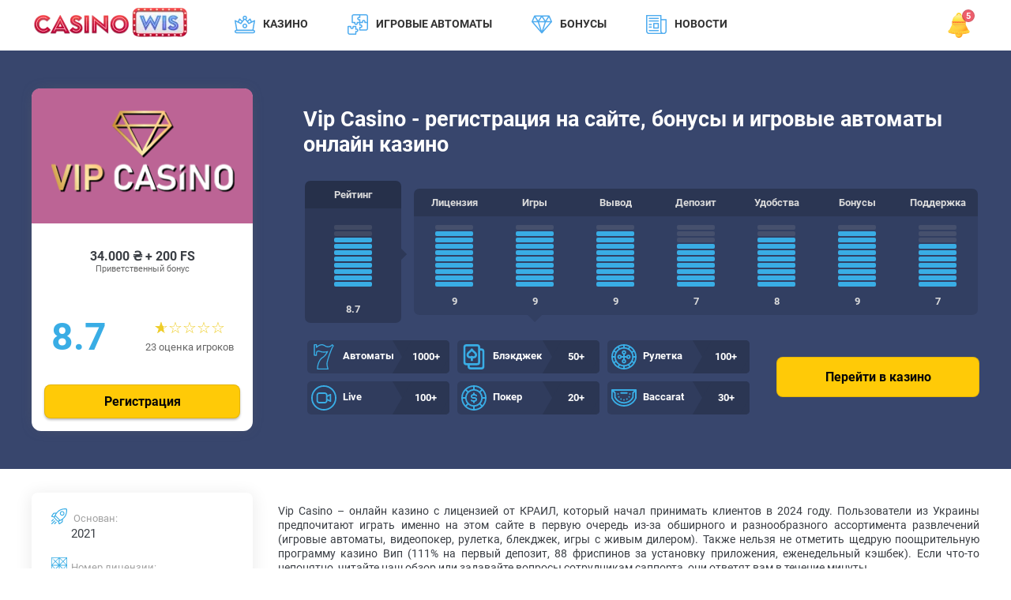

--- FILE ---
content_type: text/html; charset=UTF-8
request_url: https://casinowis.com/ua/vip-casino
body_size: 21553
content:
<!doctype html>
<html lang="ru-UA">
<head>
    <meta charset="UTF-8">
<meta name="viewport" content="width=device-width, initial-scale=1.0, maximum-scale=5.0, minimum-scale=1.0">
<meta http-equiv="X-UA-Compatible" content="ie=edge">
<meta http-equiv="Content-Type" content="text/html; charset=UTF-8" />

<title>VIP Casino | Онлайн казино ВИП на реальные деньги | Официальный сайт</title>
<meta name="description" content="Официальный сайт Vip Casino ? Быстрая регистрация и бонусы ? ➤ Получи 88 фриспинов за установку приложения ? ♣️♦️ Более 3000 азартных игр ♥️♠️ Приветственный пакет 777% + 200 FS" />
<meta name="author" content="CasinoWis" />
<meta name="copyright" content="CasinoWis | All rights reserved." />

<base href="https://casinowis.com/ua/">


<!-- /theme/js/handlebars-v4.7.6.js, <link rel="preconnect" href="https://fonts.gstatic.com">-->
<!--<link href="https://fonts.googleapis.com/css2?family=Roboto:wght@300;400;700&display=swap" rel="stylesheet">-->

<link rel="preload" href="assets/components/minifyx/cache/styles_15c3591d46.min.css" as="style">
<link rel="stylesheet" href="assets/components/minifyx/cache/styles_15c3591d46.min.css" type="text/css">
<link rel="shortcut icon" href="theme/images/icons/favicon.png" type="image/x-icon">
<link rel="icon" href="theme/images/icons/favicon.png" type="image/x-icon">

<script src="assets/components/minifyx/cache/scripts_8d2339a662.min.js"></script>

<meta name="publisher-email" content="contact@casinowis.com" />
<meta name="publisher-url" content="https://casinowis.com/ua/" />
<meta name="HandheldFriendly" content="True" />
<meta property="og:type" content="article" />
<meta property="og:url" content="https://casinowis.com/ua/vip-casino" />
<meta property="og:title" content="VIP Casino | Онлайн казино ВИП на реальные деньги | Официальный сайт" />
<meta name="twitter:card" content="summary" />
<meta name="twitter:title" content="VIP Casino | Онлайн казино ВИП на реальные деньги | Официальный сайт" />
<meta name="twitter:description" content="Официальный сайт Vip Casino ? Быстрая регистрация и бонусы ? ➤ Получи 88 фриспинов за установку приложения ? ♣️♦️ Более 3000 азартных игр ♥️♠️ Приветственный пакет 777% + 200 FS" />


<link rel="canonical" href="https://casinowis.com/ua/vip-casino" />
<link rel="alternate" hreflang="ru-UA" href="https://casinowis.com/ua/vip-casino">








<!-- Global site tag (gtag.js) - Google Analytics 
<script async src="https://www.googletagmanager.com/gtag/js?id=G-P7WFF5LHWR"></script>
<script>
  window.dataLayer = window.dataLayer || [];
  function gtag(){dataLayer.push(arguments);}
  gtag('js', new Date());

  gtag('config', 'G-P7WFF5LHWR');
</script>-->
<script>
  document.addEventListener("DOMContentLoaded", function() {
      var items = document.querySelectorAll('[data-link]');
      
      items.forEach(item => {
          item.onclick = function(i){
              var link = this.getAttribute('data-link');
              window.location.href = "/goto/" + link;
          };
      })
  });
</script>
<style>
.homepage-header {
    margin-bottom: 1.5em;
    padding-top: 4em;
}
</style>

</head>
<body>




<div class="header-wrapper header-wrapper-white">

<div class="container">
    <header id="header" class="header">
        <div class="logo-wrapper">
          <a href="/ua/">
            <picture>
              <source type="image/webp" srcset="/ua/assets/components/phpthumbof/cache/casino-wis-main-logo.2f98160692771f1dbec5fdcc11d271b9.webp">
              <img src="/ua/assets/components/phpthumbof/cache/casino-wis-main-logo.62b6ce1cc6e282ca8f218ef869baae65.png" alt="Casino Wis" width="200" height="46">
            </picture>
          </a>
        </div>
        
<ul class="menu">
  <li data-root="yes" id="menu-item-2" class="menu-item menu-item-root">
    <a class="menu-icon" href="online-casino-na-dengi/">Казино</a>
    <ul class="menu-child">
      <li class="menu-item"><a href="mobilnye-casino-online">Мобильные казино</a></li>
      <li class="menu-item"><a href="iphone-casino">На iPhone</a></li>
      <li class="menu-item"><a href="kazino-na-android">На Android</a></li>
      <li class="menu-item"><a href="live-casino">Live Casino</a></li>
      <li class="menu-item"><a href="online-casino-s-licenziej">Лицензионные казино</a></li>
      <li class="menu-item"><a href="bitcoin-casino">Bitcoin Casino</a></li>
    </ul>
  </li>
  <li data-root="yes" id="menu-item-3" class="menu-item menu-item-root">
    <a class="menu-icon" href="igrovye-avtomaty-na-dengi/">Игровые автоматы</a>
    <ul class="menu-child">
      <li class="menu-item"><a href="mobilnye-igrovye-avtomaty">Мобильные автоматы</a></li>
      <li class="menu-item"><a href="igrovye-avtomaty-besplatno">Бесплатно и без регистрации</a></li>
    </ul>
  </li>
  <li data-root="yes" id="menu-item-294" class="menu-item menu-item-root">
    <a class="menu-icon" href="bonusy-online-casino/">Бонусы</a>
    <ul class="menu-child">
      <li class="menu-item"><a href="bezdepozitnye-bonusy-casino">Бездепозитные бонусы</a></li>
      <li class="menu-item"><a href="bonus-20-frispinov">20 фриспинов без депозита</a></li>
      <li class="menu-item"><a href="bonus-frispiny">Фриспины</a></li>
      <li class="menu-item"><a href="bonus-1000-za-registraciyu">Бонусы 1000 гривен</a></li>
      <li class="menu-item"><a href="bonus-50-frispinov">50 фриспинов без депозита</a></li>
      <li class="menu-item"><a href="bonus-100-frispinov">100 фриспинов без депозита</a></li>
    </ul>
  </li>
  <li data-root="yes" id="menu-item-news" class="menu-item menu-item-root">
    <a class="menu-icon" href="novosti-casino-online/">Новости</a>
  </li>
</ul>
        
                
        <div class="header-alarm">
            <div class="icon icon-alarm" id="alarm"></div>
            <div class="header-alarm-casinos" id="alarm-modal">
                <div class="header-alarm-casinos-title">ТОП 5 казино на Декабрь 2025</div>
                <ul class="header-alarm-casinos-list">
                    <li class="header-alarm-casinos-item ">
  <a href="ggbet-casino" class="header-alarm-casinos-link header-alarm-2">
    <span class="header-alarm-casinos-menutitle">GG.Bet</span>
    <span class="header-alarm-casinos-date"> 22.05.2023 </span>
  </a>
</li>
<li class="header-alarm-casinos-item ">
  <a href="starda-casino" class="header-alarm-casinos-link header-alarm-2">
    <span class="header-alarm-casinos-menutitle">Starda</span>
    <span class="header-alarm-casinos-date"> 13.04.2023 </span>
  </a>
</li>
<li class="header-alarm-casinos-item ">
  <a href="legzo-casino" class="header-alarm-casinos-link header-alarm-2">
    <span class="header-alarm-casinos-menutitle">Legzo Casino</span>
    <span class="header-alarm-casinos-date"> 19.08.2022 </span>
  </a>
</li>
<li class="header-alarm-casinos-item ">
  <a href="riobet-casino" class="header-alarm-casinos-link header-alarm-2">
    <span class="header-alarm-casinos-menutitle">Риобет</span>
    <span class="header-alarm-casinos-date"> 19.08.2022 </span>
  </a>
</li>
<li class="header-alarm-casinos-item ">
  <a href="jet-casino" class="header-alarm-casinos-link header-alarm-2">
    <span class="header-alarm-casinos-menutitle">Jet Casino</span>
    <span class="header-alarm-casinos-date"> 19.08.2022 </span>
  </a>
</li>
                </ul>
            </div>
        </div>
        <div id="hamburger">
            <div class="hamburger-icon nav-icon-4">
                <span></span>
                <span></span>
                <span></span>
            </div>

        </div>
    </header>
   
  </div>
</div>

<main class="casino-page" itemscope itemtype="https://schema.org/Casino">
    <article class="article">
        <header class="casinopage-header" style="background: #38466d;">
            <div class="container">
                <div class="casinopage-inner">
                  
                    <h1 class="casinopage-headline-mobile">Vip Casino - регистрация на сайте, бонусы и игровые автоматы онлайн казино</h1>
                    <div class="casinopage-card" id="casinopage-card">
                        <div class="casino-card">
                            <div style="background: #BC6495;" class="casino-card-logo">
                                <img src="images/casino/vip-logo.png" alt="Vip Casino - регистрация на сайте, бонусы и игровые автоматы онлайн казино">
                            </div>
                            <div class="casino-card-bonus">
                                <div class="casino-card-bonus-text">
                                     <b>34.000 ₴ + 200 FS</b><b style="font-size: 11px;display: block;margin: auto;color: #666;font-weight: 100;">Приветственный бонус</b><br>
                                        <!--div class="apply"  data-tippy-placement='bottom' data-tippy-interactive="true" data-tippy-content="<p>Взяв бонус 111% за первый депозит, ты получаешь ещё по 20 / 30 / 40 фриспинов пять дней подряд (в сумме 100 FS, 150 FS или 200 FS). Бездепозитные фриспины посыпятся со следующего дня после активации бонуса.</p> <div class='btn btn-purple btn-block'>Получить</div>">Подробнее</div-->
                                    

                                </div>
                            </div>

                            <div class="casino-card-rating-wrapper">
                                <div class="casino-card-score">
                                    8.7
                                </div>
                                <div class="casino-card-rating">
                                    <div class="rating-caption" id="rating-caption-283"></div>
                                    <div class="rating" id="rating-283" data-resource-id="283"
                                         data-rate-value="0.67391304347826"></div>
                                    <div class="rating-count"><span class="resource-count-283">23</span>
                                        оценка игроков
                                    </div>
                                </div>

                            </div>

                            <div class="casino-card-buttons">
                                <button data-link="655" rel="nofollow" class="btn btn-yellow btn-block">Регистрация</button>
                            </div>
                        </div>
                        
                        <div class="mob-show">
                          <h2 class="content-blocks-basic-headline">Актуальные бонусы от Vip Casino - Декабрь 2025</h2>
<div class="casino-bonuses">
    
        <div class="casino-bonus">
            <div class="casino-bonus-head">
                <div class="casino-bonus-headline">На первый депозит 111% до 10.000 ₴</div>
            </div>
            <i class="icon icon-bonus-border"><b>+200 FS</b></i>
            <div class="casino-bonus-body">
                <div class="casino-bonus-field">
                    <div class="casino-bonus-key">Мин. депозит</div>
                    <div class="casino-bonus-value">100 ₴</div>
                </div>

                <div class="casino-bonus-field">
                    <div class="casino-bonus-key">Вайджер</div>
                    <div class="casino-bonus-value">x49</div>
                </div>

                <div class="casino-bonus-field">
                    <div class="casino-bonus-key">Макс. бонус</div>
                    <div class="casino-bonus-value">10.000 ₴</div>
                </div>

                <div class="casino-bonus-field">
                    <div class="casino-bonus-key">Time</div>
                    <div class="casino-bonus-value">3 дня</div>
                </div>

            </div>
            <div class="casino-bonus-apply">
                <span class="apply"  data-tippy-placement='bottom' data-tippy-interactive="true" data-tippy-content="<p>Взяв бонус 111% за первый депозит, ты получаешь ещё по 20 / 30 / 40 фриспинов пять дней подряд (в сумме 100 FS, 150 FS или 200 FS). Бездепозитные фриспины посыпятся со следующего дня после активации бонуса.</p> <button data-link='655' rel='nofollow' class='btn btn-purple btn-block'>Получить</button>">Подробнее</span>
            </div>
            <div class="casino-bonus-buttons">
                <button data-link="655" rel="nofollow" class="btn btn-yellow btn-block">Получить</button>
            </div>
        </div>
    
        <div class="casino-bonus">
            <div class="casino-bonus-head">
                <div class="casino-bonus-headline">На второй депозит 111% до 7000 ₴</div>
            </div>
            <i class="icon icon-bonus-border"><b>111%</b></i>
            <div class="casino-bonus-body">
                <div class="casino-bonus-field">
                    <div class="casino-bonus-key">Мин. депозит</div>
                    <div class="casino-bonus-value">50 ₴</div>
                </div>

                <div class="casino-bonus-field">
                    <div class="casino-bonus-key">Вайджер</div>
                    <div class="casino-bonus-value">х49</div>
                </div>

                <div class="casino-bonus-field">
                    <div class="casino-bonus-key">Макс. бонус</div>
                    <div class="casino-bonus-value">7000 ₴</div>
                </div>

                <div class="casino-bonus-field">
                    <div class="casino-bonus-key">Time</div>
                    <div class="casino-bonus-value">3 дня</div>
                </div>

            </div>
            <div class="casino-bonus-apply">
                <span class="apply"  data-tippy-placement='bottom' data-tippy-interactive="true" data-tippy-content="<p>За второй депозит от 50 ₴ игрок получит бонус 111% до 7000 ₴.</p> <button data-link='655' rel='nofollow' class='btn btn-purple btn-block'>Получить</button>">Подробнее</span>
            </div>
            <div class="casino-bonus-buttons">
                <button data-link="655" rel="nofollow" class="btn btn-yellow btn-block">Получить</button>
            </div>
        </div>
    
        <div class="casino-bonus">
            <div class="casino-bonus-head">
                <div class="casino-bonus-headline">Криптовалютный кешбэк</div>
            </div>
            <i class="icon icon-bonus-border"><b>No Wager</b></i>
            <div class="casino-bonus-body">
                <div class="casino-bonus-field">
                    <div class="casino-bonus-key">Мин. депозит</div>
                    <div class="casino-bonus-value">500 ₴</div>
                </div>

                <div class="casino-bonus-field">
                    <div class="casino-bonus-key">Вайджер</div>
                    <div class="casino-bonus-value">-</div>
                </div>

                <div class="casino-bonus-field">
                    <div class="casino-bonus-key">Макс. бонус</div>
                    <div class="casino-bonus-value">1500 ₴</div>
                </div>

                <div class="casino-bonus-field">
                    <div class="casino-bonus-key">Time</div>
                    <div class="casino-bonus-value">10 дней</div>
                </div>

            </div>
            <div class="casino-bonus-apply">
                <span class="apply"  data-tippy-placement='bottom' data-tippy-interactive="true" data-tippy-content="<p>За каждое пополнение и вывод с помощью криптовалют казино будет начислять деньги - до 1500 ₴ без вейджера.</p> <button data-link='655' rel='nofollow' class='btn btn-purple btn-block'>Получить</button>">Подробнее</span>
            </div>
            <div class="casino-bonus-buttons">
                <button data-link="655" rel="nofollow" class="btn btn-yellow btn-block">Получить</button>
            </div>
        </div>
    
</div>
                        </div>
                    </div>
                    <div class="casinopage-info">
                        <div class="casinopage-headline-wrapper">
                        <h1 class="casinopage-headline">Vip Casino - регистрация на сайте, бонусы и игровые автоматы онлайн казино</h1>
                        <div class="meta-info" style="display: none;">
                                <meta itemprop="name" content="Vip Casino">
                                <meta itemprop="url" content="https://casinowis.com/ua/vip-casino">
                                <meta itemprop="priceRange" content="RUB">
                                <meta itemprop="logo" content="images/casino/vip-logo.png">
                                <meta itemprop="image" content="images/casino/vip-logo.png">
                                <meta itemprop="address" content="">
                            </div>
                          
                        </div>
                        
                        <div class="casinopage-introprops">

                            <div class="casinopage-rating">

                                <div class="casinopage-rating-wrapper">

                                    <div class="casinopage-rating-block casinopage-rating-hover" data-tippy-content="Мы оцениваем онлайн казино по количеству игр, их качеству и популярности. Кроме того, это также зависит от лицензий провайдеров." data-tippy-placement="bottom" style="border-radius: 7px 0 0 7px;">
                                        <div class="casinopage-rating-title"  style="border-radius: 7px 0 0 0">Лицензия</div>
                                        <div class="casinopage-rating-value"><div class='casinopage-rating-val' style='background: #b3b0b026;'></div><div class='casinopage-rating-val' style='background: #39ADE5;'></div><div class='casinopage-rating-val' style='background: #39ADE5;'></div><div class='casinopage-rating-val' style='background: #39ADE5;'></div><div class='casinopage-rating-val' style='background: #39ADE5;'></div><div class='casinopage-rating-val' style='background: #39ADE5;'></div><div class='casinopage-rating-val' style='background: #39ADE5;'></div><div class='casinopage-rating-val' style='background: #39ADE5;'></div><div class='casinopage-rating-val' style='background: #39ADE5;'></div><div class='casinopage-rating-val' style='background: #39ADE5;'></div></div>
                                        <div class="casinopage-rating-desc">9</div>
                                    </div>
                                    <div class="casinopage-rating-block casinopage-rating-block-summary casinopage-rating-selected" style="border-radius: 7px; order: -1">
                                        <div class="casinopage-rating-title" style="border-radius: 7px 7px 0 0">Рейтинг</div>
                                        <div class="casinopage-rating-value"><div class='casinopage-rating-val' style='background: #b3b0b026;'></div><div class='casinopage-rating-val' style='background: #b3b0b026;'></div><div class='casinopage-rating-val' style='background: #39ADE5;'></div><div class='casinopage-rating-val' style='background: #39ADE5;'></div><div class='casinopage-rating-val' style='background: #39ADE5;'></div><div class='casinopage-rating-val' style='background: #39ADE5;'></div><div class='casinopage-rating-val' style='background: #39ADE5;'></div><div class='casinopage-rating-val' style='background: #39ADE5;'></div><div class='casinopage-rating-val' style='background: #39ADE5;'></div><div class='casinopage-rating-val' style='background: #39ADE5;'></div></div>
                                        <div class="casinopage-rating-desc">8.7</div>
                                    </div>
                                    <div class="casinopage-rating-block casinopage-rating-down casinopage-rating-hover" data-tippy-content="Количество игр, их типы и софт также являются важным ключевым фактором рейтинга казино." data-tippy-placement="bottom" >
                                        <div class="casinopage-rating-title">Игры</div>
                                        <div class="casinopage-rating-value"><div class='casinopage-rating-val' style='background: #b3b0b026;'></div><div class='casinopage-rating-val' style='background: #39ADE5;'></div><div class='casinopage-rating-val' style='background: #39ADE5;'></div><div class='casinopage-rating-val' style='background: #39ADE5;'></div><div class='casinopage-rating-val' style='background: #39ADE5;'></div><div class='casinopage-rating-val' style='background: #39ADE5;'></div><div class='casinopage-rating-val' style='background: #39ADE5;'></div><div class='casinopage-rating-val' style='background: #39ADE5;'></div><div class='casinopage-rating-val' style='background: #39ADE5;'></div><div class='casinopage-rating-val' style='background: #39ADE5;'></div></div>
                                        <div class="casinopage-rating-desc">9</div>
                                    </div>
                                    <div class="casinopage-rating-block casinopage-rating-hover casinopage-rating-dropdown" data-tippy-content="Рейтинг выплат зависит от новых функций платежных систем, обеспечивающих мгновенные выплаты, которые могут быть сделаны в течение нескольких минут." data-tippy-placement="bottom" >
                                        <div class="casinopage-rating-title">Вывод</div>
                                        <div class="casinopage-rating-value"><div class='casinopage-rating-val' style='background: #b3b0b026;'></div><div class='casinopage-rating-val' style='background: #39ADE5;'></div><div class='casinopage-rating-val' style='background: #39ADE5;'></div><div class='casinopage-rating-val' style='background: #39ADE5;'></div><div class='casinopage-rating-val' style='background: #39ADE5;'></div><div class='casinopage-rating-val' style='background: #39ADE5;'></div><div class='casinopage-rating-val' style='background: #39ADE5;'></div><div class='casinopage-rating-val' style='background: #39ADE5;'></div><div class='casinopage-rating-val' style='background: #39ADE5;'></div><div class='casinopage-rating-val' style='background: #39ADE5;'></div></div>
                                        <div class="casinopage-rating-desc">9</div>
                                    </div>
                                    <div class="casinopage-rating-block casinopage-rating-hover casinopage-rating-dropdown" data-tippy-content="Важный ключевой фактор казино, который зависит от количества методов оплаты, их типов и времени вывода средств." data-tippy-placement="bottom" >
                                        <div class="casinopage-rating-title">Депозит</div>
                                        <div class="casinopage-rating-value"><div class='casinopage-rating-val' style='background: #b3b0b026;'></div><div class='casinopage-rating-val' style='background: #b3b0b026;'></div><div class='casinopage-rating-val' style='background: #b3b0b026;'></div><div class='casinopage-rating-val' style='background: #39ADE5;'></div><div class='casinopage-rating-val' style='background: #39ADE5;'></div><div class='casinopage-rating-val' style='background: #39ADE5;'></div><div class='casinopage-rating-val' style='background: #39ADE5;'></div><div class='casinopage-rating-val' style='background: #39ADE5;'></div><div class='casinopage-rating-val' style='background: #39ADE5;'></div><div class='casinopage-rating-val' style='background: #39ADE5;'></div></div>
                                        <div class="casinopage-rating-desc">7</div>
                                    </div>
                                    <div class="casinopage-rating-block casinopage-rating-hover casinopage-rating-dropdown" data-tippy-content="Возможность игры на мобильных устройствах является главным фактором казино, который гарантирует вам доступ к игре 24/7, где бы вы ни находились" data-tippy-placement="bottom" >
                                        <div class="casinopage-rating-title">Удобства</div>
                                        <div class="casinopage-rating-value"><div class='casinopage-rating-val' style='background: #b3b0b026;'></div><div class='casinopage-rating-val' style='background: #b3b0b026;'></div><div class='casinopage-rating-val' style='background: #39ADE5;'></div><div class='casinopage-rating-val' style='background: #39ADE5;'></div><div class='casinopage-rating-val' style='background: #39ADE5;'></div><div class='casinopage-rating-val' style='background: #39ADE5;'></div><div class='casinopage-rating-val' style='background: #39ADE5;'></div><div class='casinopage-rating-val' style='background: #39ADE5;'></div><div class='casinopage-rating-val' style='background: #39ADE5;'></div><div class='casinopage-rating-val' style='background: #39ADE5;'></div></div>
                                        <div class="casinopage-rating-desc">8</div>
                                    </div>
                                    <div class="casinopage-rating-block casinopage-rating-hover casinopage-rating-dropdown" data-tippy-content="Множество различных видов бонусов, их условия и положения являются наиболее важными для нас при составлении рейтинга казино" data-tippy-placement="bottom" >
                                        <div class="casinopage-rating-title">Бонусы</div>
                                        <div class="casinopage-rating-value"><div class='casinopage-rating-val' style='background: #b3b0b026;'></div><div class='casinopage-rating-val' style='background: #39ADE5;'></div><div class='casinopage-rating-val' style='background: #39ADE5;'></div><div class='casinopage-rating-val' style='background: #39ADE5;'></div><div class='casinopage-rating-val' style='background: #39ADE5;'></div><div class='casinopage-rating-val' style='background: #39ADE5;'></div><div class='casinopage-rating-val' style='background: #39ADE5;'></div><div class='casinopage-rating-val' style='background: #39ADE5;'></div><div class='casinopage-rating-val' style='background: #39ADE5;'></div><div class='casinopage-rating-val' style='background: #39ADE5;'></div></div>
                                        <div class="casinopage-rating-desc">9</div>
                                    </div>
                                    <div class="casinopage-rating-block casinopage-rating-hover casinopage-rating-dropdown" data-tippy-content="24/7 служба поддержки - это то, что необходимо каждому игроку во время решения проблем. Поэтому этот фактор должен быть очень качественным и приоритетным для каждого казино." data-tippy-placement="bottom" style="border-radius: 0 7px 7px 0;">
                                        <div class="casinopage-rating-title" style="border-radius: 0 7px 0 0">Поддержка</div>
                                        <div class="casinopage-rating-value"><div class='casinopage-rating-val' style='background: #b3b0b026;'></div><div class='casinopage-rating-val' style='background: #b3b0b026;'></div><div class='casinopage-rating-val' style='background: #b3b0b026;'></div><div class='casinopage-rating-val' style='background: #39ADE5;'></div><div class='casinopage-rating-val' style='background: #39ADE5;'></div><div class='casinopage-rating-val' style='background: #39ADE5;'></div><div class='casinopage-rating-val' style='background: #39ADE5;'></div><div class='casinopage-rating-val' style='background: #39ADE5;'></div><div class='casinopage-rating-val' style='background: #39ADE5;'></div><div class='casinopage-rating-val' style='background: #39ADE5;'></div></div>
                                        <div class="casinopage-rating-desc">7</div>
                                    </div>
                                    </div>
                                    <a class="casinopage-rating-prev" href="javascript:list_rating_prev()"></a>
                                    <a class="casinopage-rating-next" href="javascript:list_rating_next()"></a>

                            </div>
                        </div>


                        <div class="casinopage-convert">

                            <div class="casinopage-games">
                                <div class="casinopage-games-block">

                                    <div class="casinopage-games-title"> <i class="icon icon-slots3"></i>Автоматы</div>
                                    <span class="casinopage-games-count">1000+</span>
                                </div>

                                <div class="casinopage-games-block">

                                    <div class="casinopage-games-title"><i class="icon icon-blackjack2"></i>Блэкджек</div>
                                    <span class="casinopage-games-count">50+</span>
                                </div>

                                <div class="casinopage-games-block">

                                    <div class="casinopage-games-title"><i class="icon icon-roulette2"></i>Рулетка</div>
                                    <span class="casinopage-games-count">100+</span>
                                </div>

                                <div class="casinopage-games-block">

                                    <div class="casinopage-games-title"><i class="icon icon-live"></i>Live</div>
                                    <span class="casinopage-games-count">100+</span>
                                </div>

                                <div class="casinopage-games-block">

                                    <div class="casinopage-games-title"><i class="icon icon-poker"></i>Покер</div>
                                    <span class="casinopage-games-count">20+</span>
                                </div>

                                <div class="casinopage-games-block">

                                    <div class="casinopage-games-title"><i class="icon icon-baccarat"></i>Baccarat</div>
                                    <span class="casinopage-games-count">30+</span>
                                </div>
                            </div>

                            <div class="casinopage-goto" style="flex: 0 0 30%">

                                  
                                  
                                    
                                  <button data-link="655" rel="nofollow" class="btn btn-yellow btn-block">Перейти в казино</button>


                            </div>

                        </div>
                    </div>
                </div>
            </div>

        </header>
        <div class="container">
            <div class="content">


                <div class="casinopage-wrapper">
                    <div class="casinopage-sidebar">
                        <div class="casinopage-properties">

                            
                            <div class="casinopage-properties-block">
                                <div class="casinopage-properties-key"><i class="icon icon-launched"></i> Основан:</div>
                                <div class="casinopage-properties-value casinopage-properties-value-nobold">2021</div>
                            </div>
                            

                            

                            
                            <div class="casinopage-properties-block">
                                <div class="casinopage-properties-key"><i class="icon icon-based"></i>Номер лицензии:</div>
                                <div class="casinopage-properties-value casinopage-properties-value-nobold">КРАИЛ от 10.02.2021 № 48</div>
                            </div>
                            

                            <div class="casinopage-properties-divider"></div>


                            <div class="casinopage-properties-block">
                                <div class="casinopage-properties-key"><i class="icon icon-features"></i>Производители:</div>
                                <div class="casinopage-properties-value casinopage-properties-icons" id="casinopage-properties-providers">

                                    <div title="Rubyplay" class="casinopage-properties-icon" style=""> <img width="32" height="32" src="/ua/images/soft/ruby-play-gaming-soft-games.png" alt="Rubyplay"></div>
<div title="NetEnt" class="casinopage-properties-icon" style=""> <img width="32" height="32" src="/ua/images/soft/netent-software.png" alt="NetEnt"></div>
<div title="Yggdrasil" class="casinopage-properties-icon" style=""> <img width="32" height="32" src="/ua/images/soft/yggdrasil-gaming-soft.png" alt="Yggdrasil"></div>
<div title="Playson" class="casinopage-properties-icon" style=""> <img width="32" height="32" src="/ua/images/soft/playson-50-50.png" alt="Playson"></div>
<div title="BF Games" class="casinopage-properties-icon" style=""> <img width="32" height="32" src="/ua/images/soft/bf-games-online-software.png" alt="BF Games"></div>
<div title="Novomatic" class="casinopage-properties-icon" style=""> <img width="32" height="32" src="/ua/images/soft/novomatic-50-50.png" alt="Novomatic"></div>
<div title="Igrosoft" class="casinopage-properties-icon" style=""> <img width="32" height="32" src="/ua/images/soft/igrosoft-50-50.png" alt="Igrosoft"></div>
<div title="Spinomenal" class="casinopage-properties-icon" style=""> <img width="32" height="32" src="/ua/images/soft/spinomenal-50-50.png" alt="Spinomenal"></div>
<div title="BetSoft" class="casinopage-properties-icon" style=""> <img width="32" height="32" src="/ua/images/soft/betsoft-50-50.png" alt="BetSoft"></div>
<div title="Dragon Gaming" class="casinopage-properties-icon" style=""> <img width="32" height="32" src="/ua/images/soft/dragon-gaming-software-online.png" alt="Dragon Gaming"></div>
<div title="Evoplay" class="casinopage-properties-icon" style=""> <img width="32" height="32" src="/ua/images/soft/evoplay-50-50.png" alt="Evoplay"></div>
<div title="Endorphina" class="casinopage-properties-icon" style="display: none"> <img width="32" height="32" src="/ua/images/soft/endorphina-50-50.png" alt="Endorphina"></div>
<div title="Bgaming" class="casinopage-properties-icon" style="display: none"> <img width="32" height="32" src="/ua/images/soft/bgaming-software-logo.png" alt="Bgaming"></div>
<div title="Mancala " class="casinopage-properties-icon" style="display: none"> <img width="32" height="32" src="/ua/images/mancala.jpg" alt="Mancala "></div>
<div title="Interactive" class="casinopage-properties-icon" style="display: none"> <img width="32" height="32" src="/ua/images/soft/CT-interactive-logo-logo-4.png" alt="Interactive"></div>
<div title="Belatra" class="casinopage-properties-icon" style="display: none"> <img width="32" height="32" src="/ua/images/soft/belatra-50-50.png" alt="Belatra"></div>
<div title="Play'n GO" class="casinopage-properties-icon" style="display: none"> <img width="32" height="32" src="/ua/images/soft/playngo-50-50.png" alt="Play'n GO"></div>
<div title="Microgaming" class="casinopage-properties-icon" style="display: none"> <img width="32" height="32" src="/ua/images/soft/microgaming-50-50.png" alt="Microgaming"></div>
<div title="Red Rake" class="casinopage-properties-icon" style="display: none"> <img width="32" height="32" src="/ua/images/soft/red-rake-software-logo.png" alt="Red Rake"></div>
<div title="Quickspin" class="casinopage-properties-icon" style="display: none"> <img width="32" height="32" src="/ua/images/soft/quickspin-50-50.png" alt="Quickspin"></div>
<div title="Mascot Gaming" class="casinopage-properties-icon" style="display: none"> <img width="32" height="32" src="/ua/images/soft/mascot-gaming-soft.png" alt="Mascot Gaming"></div>
<div title="Thunderkick" class="casinopage-properties-icon" style="display: none"> <img width="32" height="32" src="/ua/images/soft/thunderkick-50-50.png" alt="Thunderkick"></div>
<div title="Tom Horn" class="casinopage-properties-icon" style="display: none"> <img width="32" height="32" src="/ua/images/icon-50-50.png" alt="Tom Horn"></div>

                                    <div class="casinopage-properties-icon" id="casinopage-properties-moreProviders" style="cursor: pointer"><div class="casinopage-properties-more">+16</div> </div>

                                </div>
                            </div>



                            



                            

                            

                            


                            <div class="casinopage-properties-divider"></div>

                            
                            <div class="casinopage-properties-block">
                                <div class="casinopage-properties-key"><i class="icon icon-languages"></i> Языки:</div>
                                <div class="casinopage-properties-value casinopage-properties-value-nobold">Русский, Украинский</div>
                            </div>
                            

                            

                            <div class="casinopage-properties-divider"></div>

                            
                            <div class="casinopage-properties-block">
                                <div class="casinopage-properties-key"><i class="icon icon-payrate"></i> Процент отдачи:</div>
                                <div class="casinopage-properties-value casinopage-properties-value-nobold">94%</div>
                            </div>
                            


                            
                            <div class="casinopage-properties-block">
                                <div class="casinopage-properties-key"><i class="icon icon-payspeed"></i> Скорость вывода:</div>
                                <div class="casinopage-properties-value casinopage-properties-value-nobold">до 10 минут</div>
                            </div>
                            

                            

                            <!------------- Новые -------------->
                            
                            <div class="casinopage-properties-block">
                                <div class="casinopage-properties-key">
                                <i class="icon icon-payout" style="background-image: url(theme/images/icons/tipy-bonusov.svg);"></i> Типы бонусов:</div>
                                <div class="casinopage-properties-value casinopage-properties-value-nobold">На депозит, кэшбек, промокоды, бездепы, колесо Фортуны</div>
                            </div>
                            
                            
                            
                            <div class="casinopage-properties-block">
                                <div class="casinopage-properties-key"><i class="icon icon-payout" style="transform: rotate(180deg);background-image: url(theme/images/icons/minimaniy-vivod.svg);"></i> Минимальный депозит:</div>
                                <div class="casinopage-properties-value casinopage-properties-value-nobold">50 UAH</div>
                            </div>
                            
                            
                            <div class="casinopage-properties-block">
                                <div class="casinopage-properties-key"><i class="icon icon-payout" style="background-image: url(theme/images/icons/minimaniy-vivod.svg);"></i> Минимальный вывод:</div>
                                <div class="casinopage-properties-value casinopage-properties-value-nobold">100 UAH</div>
                            </div>
                            
                            
                            
                            <div class="casinopage-properties-block">
                                <div class="casinopage-properties-key"><i class="icon icon-payout" style="background-image: url(theme/images/icons/jackpoty.svg);"></i> Игры с джекпотом:</div>
                                <div class="casinopage-properties-value casinopage-properties-value-nobold">Есть</div>
                            </div>
                            
                            
                            <div class="casinopage-properties-block">
                                <div class="casinopage-properties-key"><i class="icon icon-payout" style="background-image: url(theme/images/icons/exclusivniy-bonus.svg);"></i> Эксклюзивный бонус:</div>
                                <div class="casinopage-properties-value casinopage-properties-value-nobold">88 FS за установку приложения</div>
                            </div>
                            
                            
                            <div class="casinopage-properties-block">
                                <div class="casinopage-properties-key"><i class="icon icon-payout" style="background-image: url(theme/images/icons/verifikaciya.svg);"></i> Верификация:</div>
                                <div class="casinopage-properties-value casinopage-properties-value-nobold">По номеру телефона, за паспортными данными</div>
                            </div>
                            
                            
                            
                            
                        </div> 

                        <div class="casinopage-properties casinopage-properties-support" id="properties-support">

                            
                            <div class="casinopage-properties-block">
                                <div class="casinopage-properties-key"><i class="icon icon-email"></i> Почта:</div>
                                <div class="casinopage-properties-value"><span href="mailto:Нет" rel="nofollow">Нет</span></div>
                            </div>
                            


                            
                            <div class="casinopage-properties-block">
                                <div class="casinopage-properties-key"><i class="icon icon-phone"></i>  Телефон:</div>
                                <div class="casinopage-properties-value"><span href="tel:Нет" rel="nofollow">Нет</span></div>
                            </div>
                            
                          
                            

                            

                            

                            
                            <div class="casinopage-properties-block">
                                <div class="casinopage-properties-key"><i class="icon icon-chat"></i>Live chat:</div>
                                <div class="casinopage-properties-value"><span>Да</span></div>
                            </div>
                            

                        </div>
                    </div>
                    <div class="casinopage-content mobile-padding" id="casinopage-content">
                      
                      <p>Vip Casino – онлайн казино с лицензией от КРАИЛ, который начал принимать клиентов в 2024 году. Пользователи из Украины предпочитают играть именно на этом сайте в первую очередь из-за обширного и разнообразного ассортимента развлечений (игровые автоматы, видеопокер, рулетка, блекджек, игры с живым дилером). Также нельзя не отметить щедрую поощрительную программу казино Вип (111% на первый депозит, 88 фриспинов за установку приложения, еженедельный кэшбек). Если что-то непонятно, читайте наш обзор или задавайте вопросы сотрудникам саппорта, они ответят вам в течение минуты.</p>
                      <div class="mob-hide">
                        <h2 class="content-blocks-basic-headline">Актуальные бонусы от Vip Casino - Декабрь 2025</h2>
<div class="casino-bonuses">
    
        <div class="casino-bonus">
            <div class="casino-bonus-head">
                <div class="casino-bonus-headline">На первый депозит 111% до 10.000 ₴</div>
            </div>
            <i class="icon icon-bonus-border"><b>+200 FS</b></i>
            <div class="casino-bonus-body">
                <div class="casino-bonus-field">
                    <div class="casino-bonus-key">Мин. депозит</div>
                    <div class="casino-bonus-value">100 ₴</div>
                </div>

                <div class="casino-bonus-field">
                    <div class="casino-bonus-key">Вайджер</div>
                    <div class="casino-bonus-value">x49</div>
                </div>

                <div class="casino-bonus-field">
                    <div class="casino-bonus-key">Макс. бонус</div>
                    <div class="casino-bonus-value">10.000 ₴</div>
                </div>

                <div class="casino-bonus-field">
                    <div class="casino-bonus-key">Time</div>
                    <div class="casino-bonus-value">3 дня</div>
                </div>

            </div>
            <div class="casino-bonus-apply">
                <span class="apply"  data-tippy-placement='bottom' data-tippy-interactive="true" data-tippy-content="<p>Взяв бонус 111% за первый депозит, ты получаешь ещё по 20 / 30 / 40 фриспинов пять дней подряд (в сумме 100 FS, 150 FS или 200 FS). Бездепозитные фриспины посыпятся со следующего дня после активации бонуса.</p> <button data-link='655' rel='nofollow' class='btn btn-purple btn-block'>Получить</button>">Подробнее</span>
            </div>
            <div class="casino-bonus-buttons">
                <button data-link="655" rel="nofollow" class="btn btn-yellow btn-block">Получить</button>
            </div>
        </div>
    
        <div class="casino-bonus">
            <div class="casino-bonus-head">
                <div class="casino-bonus-headline">На второй депозит 111% до 7000 ₴</div>
            </div>
            <i class="icon icon-bonus-border"><b>111%</b></i>
            <div class="casino-bonus-body">
                <div class="casino-bonus-field">
                    <div class="casino-bonus-key">Мин. депозит</div>
                    <div class="casino-bonus-value">50 ₴</div>
                </div>

                <div class="casino-bonus-field">
                    <div class="casino-bonus-key">Вайджер</div>
                    <div class="casino-bonus-value">х49</div>
                </div>

                <div class="casino-bonus-field">
                    <div class="casino-bonus-key">Макс. бонус</div>
                    <div class="casino-bonus-value">7000 ₴</div>
                </div>

                <div class="casino-bonus-field">
                    <div class="casino-bonus-key">Time</div>
                    <div class="casino-bonus-value">3 дня</div>
                </div>

            </div>
            <div class="casino-bonus-apply">
                <span class="apply"  data-tippy-placement='bottom' data-tippy-interactive="true" data-tippy-content="<p>За второй депозит от 50 ₴ игрок получит бонус 111% до 7000 ₴.</p> <button data-link='655' rel='nofollow' class='btn btn-purple btn-block'>Получить</button>">Подробнее</span>
            </div>
            <div class="casino-bonus-buttons">
                <button data-link="655" rel="nofollow" class="btn btn-yellow btn-block">Получить</button>
            </div>
        </div>
    
        <div class="casino-bonus">
            <div class="casino-bonus-head">
                <div class="casino-bonus-headline">Криптовалютный кешбэк</div>
            </div>
            <i class="icon icon-bonus-border"><b>No Wager</b></i>
            <div class="casino-bonus-body">
                <div class="casino-bonus-field">
                    <div class="casino-bonus-key">Мин. депозит</div>
                    <div class="casino-bonus-value">500 ₴</div>
                </div>

                <div class="casino-bonus-field">
                    <div class="casino-bonus-key">Вайджер</div>
                    <div class="casino-bonus-value">-</div>
                </div>

                <div class="casino-bonus-field">
                    <div class="casino-bonus-key">Макс. бонус</div>
                    <div class="casino-bonus-value">1500 ₴</div>
                </div>

                <div class="casino-bonus-field">
                    <div class="casino-bonus-key">Time</div>
                    <div class="casino-bonus-value">10 дней</div>
                </div>

            </div>
            <div class="casino-bonus-apply">
                <span class="apply"  data-tippy-placement='bottom' data-tippy-interactive="true" data-tippy-content="<p>За каждое пополнение и вывод с помощью криптовалют казино будет начислять деньги - до 1500 ₴ без вейджера.</p> <button data-link='655' rel='nofollow' class='btn btn-purple btn-block'>Получить</button>">Подробнее</span>
            </div>
            <div class="casino-bonus-buttons">
                <button data-link="655" rel="nofollow" class="btn btn-yellow btn-block">Получить</button>
            </div>
        </div>
    
</div>
                      </div>
                        
                        
                        
                        <div class="casinopage-introprops">

                       
                        </div>
                         <section class="content-blocks-basic">
    <h2 class="content-blocks-basic-headline">Официальный сайт Vip Casino: обзор и отзывы 2024</h2>
    
    <div class="content-blocks-basic-rating" data-hrating="9">
        <div class="content-blocks-basic-rating-headline">
            <span>9</span>/10</div>

        <div class='rating-val'  style='background: #39ADE5;'></div><div class='rating-val'  style='background: #39ADE5;'></div><div class='rating-val'  style='background: #39ADE5;'></div><div class='rating-val'  style='background: #39ADE5;'></div><div class='rating-val'  style='background: #39ADE5;'></div><div class='rating-val'  style='background: #39ADE5;'></div><div class='rating-val'  style='background: #39ADE5;'></div><div class='rating-val'  style='background: #39ADE5;'></div><div class='rating-val'  style='background: #39ADE5;'></div><div class='rating-val'  style='background: #CECECE;'></div>
    </div>
    


    <p>Стильное оформление в роскошном стиле и удобный интерфейс – как минимум две причины, по которой виртуальное казино ВИП пользуется успехом среди клиентов из Украины в 2024 году. К другим его достоинствам относятся гарантированный вывод заработанных клиентам выигрышей, сертифицированные, высококачественные игровые автоматы, щедрые бонусные предложения и программа лояльности. Убедиться во всем этом можете лично, зарегистрировавшись на сайте VIP Casino, или хотя бы, прочитав нашу статью.</p>
<h3>Лицензия</h3>
<p>С момента своего появления в 2024 году, данный сайт пользуется лицензией, которая была выдана представителями КРАИЛ <span>от 10.02.2023 № 48</span>. Оттуда же периодически и следят за работой оператора игорного клуба VIP casino. Что же касается его главных плюсов, то стоит выделить в первую очередь:</p>
<ol>
<li>Игровой софт высокого качества.</li>
<li>Наличие удобного мобильного приложения и версии для смартфонов.</li>
<li>Простой и понятный интерфейс.</li>
<li>Стильный дизайн.</li>
<li>Щедрые бонусные предложения.</li>
</ol>
<p>Об остальных плюсах сайта можете почитать в отзывах реальных игроков, или узнать самому, сыграв здесь или в <a href="vulcan777">казино Вулкан 777 на реальные деньги</a>.</p>
</section> <section class="content-blocks-basic">
    <h2 class="content-blocks-basic-headline">Игровые автоматы казино ВИП на реальные деньги и демо</h2>
    
    <div class="content-blocks-basic-rating" data-hrating="10">
        <div class="content-blocks-basic-rating-headline">
            <span>10</span>/10</div>

        <div class='rating-val'  style='background: #39ADE5;'></div><div class='rating-val'  style='background: #39ADE5;'></div><div class='rating-val'  style='background: #39ADE5;'></div><div class='rating-val'  style='background: #39ADE5;'></div><div class='rating-val'  style='background: #39ADE5;'></div><div class='rating-val'  style='background: #39ADE5;'></div><div class='rating-val'  style='background: #39ADE5;'></div><div class='rating-val'  style='background: #39ADE5;'></div><div class='rating-val'  style='background: #39ADE5;'></div><div class='rating-val'  style='background: #39ADE5;'></div>
    </div>
    


    <p>В ассортименте виртуального игорного клуба Vip Casino вы найдете видеослоты на любой вкус: фруктовая классика, книжные слоты, аппараты в приключенческом или фэнтезийном жарах и так далее. Однорукие бандиты поделены на несколько категорий: Популярное, Новые, Игры на Бонусы.</p>
<p>Рассмотрим несколько наиболее востребованных слотов в таблице:</p>
<table>
<thead>
<tr>
<td>№</td>
<td>Игровой аппарат</td>
<td>Студия-разработчик</td>
<td>Основные параметры</td>
</tr>
</thead>
<tbody>
<tr>
<td>1</td>
<td>Book of Dead</td>
<td>Play‣n‣Go</td>
<td>Высокая волатильность, РТП =" 96,21%, "5 барабанов, 10 фиксированных активных линий для выплат.</td>
</tr>
<tr>
<td>2</td>
<td>Sharky</td>
<td>Gaminator</td>
<td>Максимальный коэффициент за спин – 5000, 5 катушек, 9 активных линий, бонусная игра, игра на умножение.</td>
</tr>
<tr>
<td>3</td>
<td>Fruit Cocktail</td>
<td>Igrosoft</td>
<td>3 ряда символов, 5 барабанов, 9 линий, есть знак разброса, дополнительный раунд и игра на риск.</td>
</tr>
<tr>
<td>4</td>
<td>Legasy of Egypt</td>
<td>Play‣n‣Go</td>
<td>Показатели отдачи – 96%, 30 активных линий для выплат, режим бесплатных вращений, 5000 ставок – максимальный выигрыш за спин.</td>
</tr>
<tr>
<td>5</td>
<td>Ultra Hot</td>
<td>Novomatic</td>
<td>Игра на удвоение, 3 барабана, 5 линий, есть множители.</td>
</tr>
</tbody>
</table>
<p>Они предлагают игрокам качественный геймплей, крутую графику и дизайн, увлекательный бонусный функционал, широкий диапазон ставок и высокие показатели отдачи. Поэтому игровые автоматы и пользуются среди пользователей онлайн казино VIP наибольшей популярностью. Проверить вышеуказанные преимущества эмуляторов вы можете, запустив их на реальные денежные средства. Но если пока не готовы делать настоящие ставки или боитесь проиграть свои сбережения, откройте понравившуюся игру в демонстрационном режиме и делайте виртуальные ставки, без риска потерять реальные деньги.</p>
<h3>Производители игр для мобильного и ПК</h3>
<p>В игровом зале виртуального азартного клуба ВИП есть вкладка «Производители», где собраны все поставщики программного обеспечения для сайта и их <a href="igrovye-avtomaty-na-dengi/">автоматы на деньги</a>. Это такие известные и обладающие высокой репутацией на рынке гемблинга компании:</p>
<ul>
<li>Novomatic;</li>
<li>EGT;</li>
<li>Quickspin;</li>
<li>Playtech;</li>
<li>Igrosoft;</li>
<li>Belatra;</li>
<li>Booongo.</li>
</ul>
<p>Кроме одноруких бандитов в ассортименте виртуального casino VIP не так много игр. Во вкладке «Настольные» есть три популярных варианты рулетки, а именно:</p>
<ul>
<li>Европейская.</li>
<li>Французская.</li>
<li>Американская.</li>
</ul>
<p>Играть в нее можно как на реальные деньги – в платном режиме, так и бесплатно – в демонстрационном.</p>
</section> <section class="content-blocks-basic">
    <h2 class="content-blocks-basic-headline">Мобильная версия казино ВИП для телефона и планшета</h2>
    
    <div class="content-blocks-basic-rating" data-hrating="9">
        <div class="content-blocks-basic-rating-headline">
            <span>9</span>/10</div>

        <div class='rating-val'  style='background: #39ADE5;'></div><div class='rating-val'  style='background: #39ADE5;'></div><div class='rating-val'  style='background: #39ADE5;'></div><div class='rating-val'  style='background: #39ADE5;'></div><div class='rating-val'  style='background: #39ADE5;'></div><div class='rating-val'  style='background: #39ADE5;'></div><div class='rating-val'  style='background: #39ADE5;'></div><div class='rating-val'  style='background: #39ADE5;'></div><div class='rating-val'  style='background: #39ADE5;'></div><div class='rating-val'  style='background: #CECECE;'></div>
    </div>
    


    <p>В настоящее время все больше игроков переходит на мобильные онлайн казино, в том числе и клиенты игорного интернет клуба VIP casino. Ведь у него есть отличная мобильная версия, с которой удобно крутить барабаны игровых автоматов. Она отличается простым и интуитивно понятным интерфейсом, а также стабильной работой слотов при плохом соединении с интернетом. Во всем остальном, за исключением размещения кнопок в главном меню, это полная копия компьютерной версии: те же видеослоты, поощрения, условия вывода призовых и так далее. Чтобы крутить слоты с телефона (Андроид, Айфон) или планшета на них сайт казино ВИП и мобайл-версия переключиться автоматически.</p>
<h3>Скачать приложение казино VIP на Андроид бесплатно</h3>
<p>Если вы желаете еще быстрее и удобнее крутить игровые слоты еще лучшего качества, чем на официальном сайте – скачивайте приложение ВИП казино. Его стоит загрузить также потому, что в нем нет рекламы и на него не распространяется блокировка официального сайта. Кроме того, вы сможете играть на одноруких бандитах, даже если у вас нет интернета, правда только в демо-режиме.</p>
<p>Чтобы <a href="mobilnye-casino-online">скачать мобильное казино</a>, найдите его установочный файл на главной странице или в лицензированном источнике, выберите подходящий апк-формат файла и нажмите «Загрузить». Скачанный софт откройте на своем компьютере или телефоне и следуйте инструкциям, чтобы его установить.</p>
    <div class="content-blocks-devices">
        <div class="content-blocks-ios">
            <h3><i class="icon icon-ios"></i>iOS</h3>
            <p>Пользуйтесь широким ассортиментом онлайн казино Вип со своего мобильного телефона на основе iOS. Мобильная версия для Айфонов и Айпадов имеет такой же функционал, как и оригинальная, а также упрощенное управление.</p>

        </div>
        <div class="content-blocks-android">
            <h3><i class="icon icon-android"></i>Android</h3>
            <p>Скачайте мобильное приложение виртуального казино VIP на Андроид (смартфон или планшет) и получите 88 бесплатных спинов на игровой автомат Book of Ra. Запускать любимые слоты на телефоне можно и в мобильной версии для Android.</p>
        </div>
    </div>
</section> <section class="content-blocks-basic">
    <h2 class="content-blocks-basic-headline">Регистрация в казино ВИП - первый шаг к игре на деньги</h2>
    
    <div class="content-blocks-basic-rating" data-hrating="9">
        <div class="content-blocks-basic-rating-headline">
            <span>9</span>/10</div>

        <div class='rating-val'  style='background: #39ADE5;'></div><div class='rating-val'  style='background: #39ADE5;'></div><div class='rating-val'  style='background: #39ADE5;'></div><div class='rating-val'  style='background: #39ADE5;'></div><div class='rating-val'  style='background: #39ADE5;'></div><div class='rating-val'  style='background: #39ADE5;'></div><div class='rating-val'  style='background: #39ADE5;'></div><div class='rating-val'  style='background: #39ADE5;'></div><div class='rating-val'  style='background: #39ADE5;'></div><div class='rating-val'  style='background: #CECECE;'></div>
    </div>
    


    <p>Процедура регистрации идентична тем, что во многих других <a href="/ua/">ТОПовых онлайн казино 2024</a>. От вас требуется ввести номер мобильного или свой e-mail в регистрационную форму, придумать пароль для входа в профиль и подтвердить создание личного кабинета. На все это вы потратите не более 2-х минут, и то, учитывая ознакомление с пользовательским соглашением.</p>
<p>Что касается пополнения счета, то сделать это можно тоже максимально быстро и просто. Нажмите на вкладку «Касса» в правом верхнем углу страницы, нажмите на подходящий платежный метод, укажите сумму депозита и необходимые данные (то есть, реквизиты). В конце останется только подтвердить операцию.</p>
<h3>Вход и верификация в казино ВИП</h3>
<p>Если хотите без проблем в дальнейшем выводить заработанные на слотах выигрыши, сэкономьте время и сразу после регистрации подтвердите свою личность и возраст. Другими словами, пройдите процедуру верификации, которая состоит в том, чтобы отправить на электронную почту оператора фотографии паспорта и банковской карточки, привязанной к балансу.</p>
</section> <section class="content-blocks-basic">
    <h2 class="content-blocks-basic-headline">Бонусы VIP Casino за регистрацию и акции от казино</h2>
    
    <div class="content-blocks-basic-rating" data-hrating="8">
        <div class="content-blocks-basic-rating-headline">
            <span>8</span>/10</div>

        <div class='rating-val'  style='background: #39ADE5;'></div><div class='rating-val'  style='background: #39ADE5;'></div><div class='rating-val'  style='background: #39ADE5;'></div><div class='rating-val'  style='background: #39ADE5;'></div><div class='rating-val'  style='background: #39ADE5;'></div><div class='rating-val'  style='background: #39ADE5;'></div><div class='rating-val'  style='background: #39ADE5;'></div><div class='rating-val'  style='background: #39ADE5;'></div><div class='rating-val'  style='background: #CECECE;'></div><div class='rating-val'  style='background: #CECECE;'></div>
    </div>
    


    <p>На сегодняшний день зарегистрированных пользователям игорного интернет клуба VIP casino предлагаются такие подарки:</p>
<ul>
<li>Проценты на 1-ый (от 100 гривен), 2-ой (от 50), 5-ый (от 50) и 7-ый (от 50) депозиты – 111, 111, 222 и 333% соответственно.</li>
<li>Бездепозитные бонусы по промокодам: зачастую бесплатные вращения на видеослоты, денежные подарки, баллы лояльности.</li>
</ul>
<h3>Требования к бонусной программе казино</h3>
<p>Для вывода денег, полученных в качестве приветственного бонуса, требуется выполнить условия вейджера и сделать депозит минимум на 100 гривен.</p>
<p>ВИП бонус доступен только тем клиентам, которые являются участниками Премиум клуба. Некоторые бонусные предложения ограничены во времени, следите за обновлениями в разделе «Бонусы», чтобы не пропустить выгодные подарки от виртуального казино Vip.</p>
<p>Каждое полученное поощрение необходимо отыграть, согласно условиям вейджера, иначе его нельзя будет вывести или использовать для игры в платном режиме. К тому же, после активации бонуса на отыгрыш дается определенный срок, по истечению которого бонус будет аннулирован.</p>
<h3>Как отыграть и вывести бонус казино ВИП на игровых автоматах?</h3>
<p>Практически у каждого из бонусов, в настоящее время доступных на сайте казино ВИП, вейджер равен х49. Умножив его, к примеру, на 111% мы получаем 5439, именно столько нужно потратить на ставки на определенных игровых автоматах, чтобы отыграть бонус. Без отыгрыша он бесполезен: его нельзя ни вывести, ни потратить на ставки, чтобы играть на видеослотах без вложений и депозита.</p>
</section> <section class="content-blocks-basic">
    <h2 class="content-blocks-basic-headline">Вывод денег в онлайн казино ВИП</h2>
    
    <div class="content-blocks-basic-rating" data-hrating="7">
        <div class="content-blocks-basic-rating-headline">
            <span>7</span>/10</div>

        <div class='rating-val'  style='background: #39ADE5;'></div><div class='rating-val'  style='background: #39ADE5;'></div><div class='rating-val'  style='background: #39ADE5;'></div><div class='rating-val'  style='background: #39ADE5;'></div><div class='rating-val'  style='background: #39ADE5;'></div><div class='rating-val'  style='background: #39ADE5;'></div><div class='rating-val'  style='background: #39ADE5;'></div><div class='rating-val'  style='background: #CECECE;'></div><div class='rating-val'  style='background: #CECECE;'></div><div class='rating-val'  style='background: #CECECE;'></div>
    </div>
    


    <p>Среди платежных инструментов, доступны клиентам виртуального игорного клуба VIP есть:</p>
<ul>
<li>Visa, MasterCard.</li>
<li>Монобанк.</li>
<li>Приват24.</li>
<li>Криптовалютные кошельки (Bitcoin, Litecoin, Ethereum, Tether).</li>
</ul>
<p>Открыть вкладку «Касса» для оформления заявки на выплату, можно в правом верхнем углу главной страницы. Там нужно выбрать функцию «Получить выигрыш», затем платежный инструмент, указать сумму призовых и подтвердить транзакцию.</p>
<p><div class="payments-list">
     <div class="payment-block" style="width: 250px;">
    <span class="payment-block-logo"><img src="images/casino/payments/visa-mastercard-logo-1.png" alt="Visa & MasterCard"></span>
    <span  class="payment-block-title">Visa & MasterCard</span>
    <div class="payment-block-rating">
        <i class="icon icon-new-star"></i>
        <i class="icon icon-new-star"></i>
        <i class="icon icon-new-star"></i>
        <i class="icon icon-new-star"></i>
        <i class="icon icon-new-star"></i>
        <i class="icon icon-new-star-empty"></i>
    </div>
    <div class="payment-block-field">
        <div class="payment-block-key">Мин. депозит:</div>
        <div class="payment-block-value">50 ₴</div>
    </div>

    <div class="payment-block-field">
        <div class="payment-block-key">Мин. вывод:</div>
        <div class="payment-block-value">100 ₴</div>
    </div>


    <div class="payment-block-field">
        <div class="payment-block-key">Время вывода:</div>
        <div class="payment-block-value">до 3 ч.</div>
    </div>


</div> <div class="payment-block" style="width: 250px;">
    <span class="payment-block-logo"><img src="images/casino/payments/privat24-logo.png" alt="Приват24"></span>
    <span  class="payment-block-title">Приват24</span>
    <div class="payment-block-rating">
        <i class="icon icon-new-star"></i>
        <i class="icon icon-new-star"></i>
        <i class="icon icon-new-star"></i>
        <i class="icon icon-new-star"></i>
        <i class="icon icon-new-star"></i>
        <i class="icon icon-new-star-empty"></i>
    </div>
    <div class="payment-block-field">
        <div class="payment-block-key">Мин. депозит:</div>
        <div class="payment-block-value">50 ₴</div>
    </div>

    <div class="payment-block-field">
        <div class="payment-block-key">Мин. вывод:</div>
        <div class="payment-block-value">50 ₴</div>
    </div>


    <div class="payment-block-field">
        <div class="payment-block-key">Время вывода:</div>
        <div class="payment-block-value">до 10 мин</div>
    </div>


</div> <div class="payment-block" style="width: 250px;">
    <span class="payment-block-logo"><img src="images/casino/payments/monobank-logo.png" alt="Монобанк"></span>
    <span  class="payment-block-title">Монобанк</span>
    <div class="payment-block-rating">
        <i class="icon icon-new-star"></i>
        <i class="icon icon-new-star"></i>
        <i class="icon icon-new-star"></i>
        <i class="icon icon-new-star"></i>
        <i class="icon icon-new-star"></i>
        <i class="icon icon-new-star-empty"></i>
    </div>
    <div class="payment-block-field">
        <div class="payment-block-key">Мин. депозит:</div>
        <div class="payment-block-value">50 ₴</div>
    </div>

    <div class="payment-block-field">
        <div class="payment-block-key">Мин. вывод:</div>
        <div class="payment-block-value">50 ₴</div>
    </div>


    <div class="payment-block-field">
        <div class="payment-block-key">Время вывода:</div>
        <div class="payment-block-value">до 10 мин</div>
    </div>


</div> <div class="payment-block" style="width: 250px;">
    <span class="payment-block-logo"><img src="images/casino/payments/bitcoin-250-140.png" alt="Bitcoin"></span>
    <span  class="payment-block-title">Bitcoin</span>
    <div class="payment-block-rating">
        <i class="icon icon-new-star"></i>
        <i class="icon icon-new-star"></i>
        <i class="icon icon-new-star"></i>
        <i class="icon icon-new-star"></i>
        <i class="icon icon-new-star"></i>
        <i class="icon icon-new-star-empty"></i>
    </div>
    <div class="payment-block-field">
        <div class="payment-block-key">Мин. депозит:</div>
        <div class="payment-block-value">50 ₴</div>
    </div>

    <div class="payment-block-field">
        <div class="payment-block-key">Мин. вывод:</div>
        <div class="payment-block-value">100 ₴</div>
    </div>


    <div class="payment-block-field">
        <div class="payment-block-key">Время вывода:</div>
        <div class="payment-block-value">10 минут</div>
    </div>


</div> <div class="payment-block" style="width: 250px;">
    <span class="payment-block-logo"><img src="images/casino/payments/tether-140.png" alt="Tether"></span>
    <span  class="payment-block-title">Tether</span>
    <div class="payment-block-rating">
        <i class="icon icon-new-star"></i>
        <i class="icon icon-new-star"></i>
        <i class="icon icon-new-star"></i>
        <i class="icon icon-new-star"></i>
        <i class="icon icon-new-star"></i>
        <i class="icon icon-new-star-empty"></i>
    </div>
    <div class="payment-block-field">
        <div class="payment-block-key">Мин. депозит:</div>
        <div class="payment-block-value">50 ₴</div>
    </div>

    <div class="payment-block-field">
        <div class="payment-block-key">Мин. вывод:</div>
        <div class="payment-block-value">100 ₴</div>
    </div>


    <div class="payment-block-field">
        <div class="payment-block-key">Время вывода:</div>
        <div class="payment-block-value">10 мин</div>
    </div>


</div> <div class="payment-block" style="width: 250px;">
    <span class="payment-block-logo"><img src="images/casino/payments/eth-140.png" alt="Ethereum"></span>
    <span  class="payment-block-title">Ethereum</span>
    <div class="payment-block-rating">
        <i class="icon icon-new-star"></i>
        <i class="icon icon-new-star"></i>
        <i class="icon icon-new-star"></i>
        <i class="icon icon-new-star"></i>
        <i class="icon icon-new-star"></i>
        <i class="icon icon-new-star-empty"></i>
    </div>
    <div class="payment-block-field">
        <div class="payment-block-key">Мин. депозит:</div>
        <div class="payment-block-value">50 ₴</div>
    </div>

    <div class="payment-block-field">
        <div class="payment-block-key">Мин. вывод:</div>
        <div class="payment-block-value">100 ₴</div>
    </div>


    <div class="payment-block-field">
        <div class="payment-block-key">Время вывода:</div>
        <div class="payment-block-value">10 мин</div>
    </div>


</div>
</div></p>
<h3>Лимиты, комиссии и сроки вывода: реальные отзывы о выплатах</h3>
<p>Пользуясь онлайн-банкингами или криптовалютными счетами для вывода призовых, пользователи получают свои призы за считанные минуты, на банковские же карточки деньги идут до 3 рабочих дней. Минимальный размер депозита в онлайн казино Вип на данный момент – 100 гривен, за раз внести на баланс можно максимум 100 000 гривен. Сумма минимальной выплаты – 100 гривен, лимит в течение дня 15 000 гривен, в течение месяца – 500 000 гривен. Чем выше сумма призовых, тем дольше операторы обрабатывают запрос на выплату. Само казино не снимает комиссию, ее размер зависит от выбранного платежного сервиса.</p>
</section> <section class="content-blocks-basic">
    <h2 class="content-blocks-basic-headline">Техническая поддержка казино VIP и помощь в выводе денег</h2>
    
    <div class="content-blocks-basic-rating" data-hrating="8">
        <div class="content-blocks-basic-rating-headline">
            <span>8</span>/10</div>

        <div class='rating-val'  style='background: #39ADE5;'></div><div class='rating-val'  style='background: #39ADE5;'></div><div class='rating-val'  style='background: #39ADE5;'></div><div class='rating-val'  style='background: #39ADE5;'></div><div class='rating-val'  style='background: #39ADE5;'></div><div class='rating-val'  style='background: #39ADE5;'></div><div class='rating-val'  style='background: #39ADE5;'></div><div class='rating-val'  style='background: #39ADE5;'></div><div class='rating-val'  style='background: #CECECE;'></div><div class='rating-val'  style='background: #CECECE;'></div>
    </div>
    


    <p>С правой нижней стороны страницы игорного клуба расположена иконка лайв-чата, куда вы можете обратиться с вопросом или проблемой в любое время суток, и вам ответят. Заявки, отправленные на электронную почту, рассматриваются дольше, ответ можно ждать до 24 часов.</p>
</section> <section class="content-blocks-basic">
    <h2 class="content-blocks-basic-headline">Программа лояльности</h2>
    
    <div class="content-blocks-basic-rating" data-hrating="7">
        <div class="content-blocks-basic-rating-headline">
            <span>7</span>/10</div>

        <div class='rating-val'  style='background: #39ADE5;'></div><div class='rating-val'  style='background: #39ADE5;'></div><div class='rating-val'  style='background: #39ADE5;'></div><div class='rating-val'  style='background: #39ADE5;'></div><div class='rating-val'  style='background: #39ADE5;'></div><div class='rating-val'  style='background: #39ADE5;'></div><div class='rating-val'  style='background: #39ADE5;'></div><div class='rating-val'  style='background: #CECECE;'></div><div class='rating-val'  style='background: #CECECE;'></div><div class='rating-val'  style='background: #CECECE;'></div>
    </div>
    


    <p>Система лояльности на сайте азартных развлечений VIP casino весьма обширная, ведь она насчитывает 16 игровых статусов. Уровень пользователи повышают, зарабатывая специальные баллы – компоинты, они нужны не только для продвижения в рейтинге, их также можно обменивать на реальные деньги или бонусы.</p>
<p>Участникам системы полагаются различные привилегии, в зависимости от статуса, это от 2 до 25% кэшбека в неделю, дополнительные очки лояльности, денежные призы, бонусные средства, дополнительные поощрения, более выгодный курс обмена компоинтов и так далее.</p>
<p><h2 class="content-blocks-basic-headline">Преимущества и недостатки VIP Casino</h2>
<div class="casinopage-propsandcons-wrapper">
                            <div class="casinopage-features" style="background: #ECF9F1">
                                <div class="casinopage-features-headline"
                                     style="color: #7ab84e;border-bottom: solid 1px #7ab84e;">Плюсы
                                </div>
                                <ul class="casinopage-features-list" >
                                    
                                    <li class="casinopage-features-item"><i class="icon icon-check-green"></i>Есть игры на раздевания
                                    </li>
                                    
                                    <li class="casinopage-features-item"><i class="icon icon-check-green"></i>Премиум-клуб для активных игроков
                                    </li>
                                    
                                    <li class="casinopage-features-item"><i class="icon icon-check-green"></i>Бонусы за установку приложения
                                    </li>
                                    
                                </ul>
                            </div>
                            <div class="casinopage-features" style="background: #FFE9E7;">
                                <div class="casinopage-features-headline"
                                     style="    color: #e35151;;border-bottom: solid 1px #e35151;">Минусы
                                </div>
                                <ul class="casinopage-features-list">
                                    
                                    <li class="casinopage-features-item"><i class="icon icon-cross"></i>Ограничения для некоторых стран
                                    </li>
                                    
                                    <li class="casinopage-features-item"><i class="icon icon-cross"></i>Крупный вейджер в некоторых бонусах
                                    </li>
                                    

                                </ul>
                            </div>
                        </div></p>
</section> <section class="content-blocks-basic">
    <h2 class="content-blocks-basic-headline">Лотереи, турниры и прочие розыгрыши в VIP казино</h2>
    
    <div class="content-blocks-basic-rating" data-hrating="7">
        <div class="content-blocks-basic-rating-headline">
            <span>7</span>/10</div>

        <div class='rating-val'  style='background: #39ADE5;'></div><div class='rating-val'  style='background: #39ADE5;'></div><div class='rating-val'  style='background: #39ADE5;'></div><div class='rating-val'  style='background: #39ADE5;'></div><div class='rating-val'  style='background: #39ADE5;'></div><div class='rating-val'  style='background: #39ADE5;'></div><div class='rating-val'  style='background: #39ADE5;'></div><div class='rating-val'  style='background: #CECECE;'></div><div class='rating-val'  style='background: #CECECE;'></div><div class='rating-val'  style='background: #CECECE;'></div>
    </div>
    


    <p>Открыв вкладку Акции в главном меню игорного интернет клуба ВИП, вы найдете все доступны соревнования и турниры для клиентов сайта. Между собой они отличаются размерами главных призов, турнирными игровыми автоматами, компаниями, которые устанавливают условия акции и сроками проведения. В любом случае – это еще один способ увлекательно провести время и выиграть дополнительный солидный приз, денежный или материальный. Тем более, что для участия требуется делать то, что игрок и так делает в казино – играть на реальные деньги на слотах.</p>
</section> <section class="content-blocks-summary">
    <h2 class="casinopage-section-headline">Заключение</h2>
    <p>Исходя из всего вышеперечисленного, есть как минимум несколько причин, по которым следует зарегистрироваться в онлайн казино ВИП и сделать настоящую ставку на игровых автоматах. Поспешите воспользоваться своим шансов на победу, и может вы станете тем счастливчиком, кто сорвет крупный куш.</p>
    <div class="content-blocks-summary-actions">
        <button data-link="655" rel="nofollow" class="btn btn-yellow btn-block">Играть на реальные деньги</button>
        <div class="content-blocks-summary-rating" data-hrating="8">
            <div class="content-blocks-summary-rating-headline">
                <span>8</span>/10</div>
            <div class='rating-val'  style='background: #39ADE5;'></div><div class='rating-val'  style='background: #39ADE5;'></div><div class='rating-val'  style='background: #39ADE5;'></div><div class='rating-val'  style='background: #39ADE5;'></div><div class='rating-val'  style='background: #39ADE5;'></div><div class='rating-val'  style='background: #39ADE5;'></div><div class='rating-val'  style='background: #39ADE5;'></div><div class='rating-val'  style='background: #39ADE5;'></div><div class='rating-val'  style='background: #CECECE;'></div><div class='rating-val'  style='background: #CECECE;'></div>
        </div>

    </div>
</section>




                        
                        

                        

                        


                        <span id="i-1000"></span>
<div id="faq" class="faq mobile-padding" itemscope="" itemtype="https://schema.org/FAQPage">
    <h2 class="faq-headline">Вопросы и ответы</h2>
     <div class="faq-block" >
        <div class="faq-icon"><i class="icon icon-faq"></i></div>
    <div class="faq-text" itemscope="" itemprop="mainEntity" itemtype="https://schema.org/Question">
        <div class="faq-title"  itemprop="name">Что такое кэшбэк?</div>
        <div class="faq-desc" itemscope="" itemprop="acceptedAnswer" itemtype="https://schema.org/Answer"><span itemprop="text"><p>Процент от суммы, проигранной игроком в течение недели или месяца, который возвращает казино в качестве бонуса за активную игру.</p></span></div>
    </div>
</div>     <div class="faq-block" >
        <div class="faq-icon"><i class="icon icon-faq"></i></div>
    <div class="faq-text" itemscope="" itemprop="mainEntity" itemtype="https://schema.org/Question">
        <div class="faq-title"  itemprop="name">Что такое бонусные баллы?</div>
        <div class="faq-desc" itemscope="" itemprop="acceptedAnswer" itemtype="https://schema.org/Answer"><span itemprop="text"><p>Очки лояльности, с помощью которых можно повысить свой игровой статус и получить дополнительные привилегии, либо обменять их на реальные деньги.</p></span></div>
    </div>
</div>     <div class="faq-block" >
        <div class="faq-icon"><i class="icon icon-faq"></i></div>
    <div class="faq-text" itemscope="" itemprop="mainEntity" itemtype="https://schema.org/Question">
        <div class="faq-title"  itemprop="name">Что делать, если забыл пароль?</div>
        <div class="faq-desc" itemscope="" itemprop="acceptedAnswer" itemtype="https://schema.org/Answer"><span itemprop="text"><p>Нажмите на кнопку «Забыли пароль?» при входе в личный кабинет и следуйте указанным инструкциям.</p></span></div>
    </div>
</div>     <div class="faq-block" >
        <div class="faq-icon"><i class="icon icon-faq"></i></div>
    <div class="faq-text" itemscope="" itemprop="mainEntity" itemtype="https://schema.org/Question">
        <div class="faq-title"  itemprop="name">Как я могу возобновить игру, если возникли проблемы с интернетом?</div>
        <div class="faq-desc" itemscope="" itemprop="acceptedAnswer" itemtype="https://schema.org/Answer"><span itemprop="text"><p>Чаще всего достаточно перезагрузить страницу и игра начнется с того места, на котором вы остановились.</p></span></div>
    </div>
</div>     <div class="faq-block" >
        <div class="faq-icon"><i class="icon icon-faq"></i></div>
    <div class="faq-text" itemscope="" itemprop="mainEntity" itemtype="https://schema.org/Question">
        <div class="faq-title"  itemprop="name">Как происходит розыгрыш джекпота?</div>
        <div class="faq-desc" itemscope="" itemprop="acceptedAnswer" itemtype="https://schema.org/Answer"><span itemprop="text"><p>Вам нужно составить соответствующую выигрышную комбинацию на игровом автомате.</p></span></div>
    </div>
</div>    
</div>
                        <div class="casinopage-meta">
                            Опубликовано: <b>19.08.2022</b> Автор: <b><a href="liliya-chistyakova"><img src="images/users/avtor-devushka-logo.png" style="border-radius: 100%; vertical-align: middle" width="24" height="24"  alt="Author Vip Casino">Лилия Чистякова</a></b>
                        </div>
                    </div>





                </div>
                <h2 style="text-align: center">Так же рекомендуем:</h2>
                  <div class="casino-top-bonuses mobile-hidden">
    <div class="casino-top-bonuses-block">
    <div class="casino-top-bonuses-launched">Работает с 2014 года</div>
    <div class="casino-top-bonuses-logo" style="background: #58036C">
        <img 
          class="lozads"
  		    data-src="/ua/images/articles/ggbet.png"
  		    alt="GG.Bet"
  		    width="228"
  		    height="127"
  		    >
    </div>
    <div class="casino-top-bonuses-info">
        <div class="casino-top-bonuses-bonus">
<b class="casino-top-bonuses-bonus-title">На первый депозит до 15.000 ₴</b><br><div class="apply" data-tippy-placement='bottom' data-tippy-interactive="true" data-tippy-content="<b>Приветственный бонус</b><p>Получи 100% до 15000 гривен на первый депозит от 200 гривен и 75 фриспинов в игровом автомате Big Bass Splash с вейджером на отыгрыш х30.</p><div class='btn btn-purple btn-block'>Получить бонус</div>">Подробнее</div>
        </div>
        <div class="casino-top-bonuses-rating">
            <div class="casino-table-rating">
                <div class="rating-caption" id="rating-caption-344"></div>
                <div class="rating" id="rating-344" data-resource-id="344" data-rate-value="4"></div>
                <div class="rating-count" style="display: flex;align-items: center;">
                  <span class="resource-count-344">2 голосов</span>
                </div>
            </div>
        </div>
    </div>
    <div class="casino-top-bonuses-buttons">
        <button data-link="647" class="btn btn-yellow btn-block" rel="nofollow">Регистрация</button>
    </div>
</div>
<div class="casino-top-bonuses-block">
    <div class="casino-top-bonuses-launched">Работает с 2014 года</div>
    <div class="casino-top-bonuses-logo" style="background: #1C500D">
        <img 
          class="lozads"
  		    data-src="/ua/images/casino/riobet-logo.png"
  		    alt="Риобет"
  		    width="228"
  		    height="127"
  		    >
    </div>
    <div class="casino-top-bonuses-info">
        <div class="casino-top-bonuses-bonus">
<b class="casino-top-bonuses-bonus-title">За регистрацию 50 FS</b><br><div class="apply" data-tippy-placement='bottom' data-tippy-interactive="true" data-tippy-content="<b>Приветственный бонус</b><p>50 фриспинов за регистрацию на сайте.</p><div class='btn btn-purple btn-block'>Получить бонус</div>">Подробнее</div>
        </div>
        <div class="casino-top-bonuses-rating">
            <div class="casino-table-rating">
                <div class="rating-caption" id="rating-caption-289"></div>
                <div class="rating" id="rating-289" data-resource-id="289" data-rate-value="1.7083333333333"></div>
                <div class="rating-count" style="display: flex;align-items: center;">
                  <span class="resource-count-289">12 голосов</span>
                </div>
            </div>
        </div>
    </div>
    <div class="casino-top-bonuses-buttons">
        <button data-link="654" class="btn btn-yellow btn-block" rel="nofollow">Регистрация</button>
    </div>
</div>
<div class="casino-top-bonuses-block">
    <div class="casino-top-bonuses-launched">Работает с 2022 года</div>
    <div class="casino-top-bonuses-logo" style="background: #FC3E7E">
        <img 
          class="lozads"
  		    data-src="/ua/images/casino/legzo-250-150.png"
  		    alt="Legzo Casino"
  		    width="228"
  		    height="127"
  		    >
    </div>
    <div class="casino-top-bonuses-info">
        <div class="casino-top-bonuses-bonus">
<b class="casino-top-bonuses-bonus-title">На первый депозит 100% + 500 FS</b><br><div class="apply" data-tippy-placement='bottom' data-tippy-interactive="true" data-tippy-content="<b>Приветственный бонус</b><p>Игрок получает 100% до 12.000 ₴ на первый депозит от 400 ₴ + 500 фриспинов.</p><div class='btn btn-purple btn-block'>Получить бонус</div>">Подробнее</div>
        </div>
        <div class="casino-top-bonuses-rating">
            <div class="casino-table-rating">
                <div class="rating-caption" id="rating-caption-296"></div>
                <div class="rating" id="rating-296" data-resource-id="296" data-rate-value="1.5217391304348"></div>
                <div class="rating-count" style="display: flex;align-items: center;">
                  <span class="resource-count-296">23 голосов</span>
                </div>
            </div>
        </div>
    </div>
    <div class="casino-top-bonuses-buttons">
        <button data-link="643" class="btn btn-yellow btn-block" rel="nofollow">Регистрация</button>
    </div>
</div>
<div class="casino-top-bonuses-block">
    <div class="casino-top-bonuses-launched">Работает с 2020 года</div>
    <div class="casino-top-bonuses-logo" style="background: #3B0A75">
        <img 
          class="lozads"
  		    data-src="/ua/images/casino/joker-logo.png"
  		    alt="Джокер"
  		    width="228"
  		    height="127"
  		    >
    </div>
    <div class="casino-top-bonuses-info">
        <div class="casino-top-bonuses-bonus">
<b class="casino-top-bonuses-bonus-title">1000 FS за регистрацию</b><br><div class="apply" data-tippy-placement='bottom' data-tippy-interactive="true" data-tippy-content="<b>Приветственный бонус</b><p>Новый игрок получает 100 фриспинов на первый депозит от 100 гривен и 100 вращений бесплатно. Активировать следующие 100 спинов можно только после отыгрыша предыдущих. Всего доступно 5 депозитных и 5 бездепозитных бонусов по 100 FS.  </p><div class='btn btn-purple btn-block'>Получить бонус</div>">Подробнее</div>
        </div>
        <div class="casino-top-bonuses-rating">
            <div class="casino-table-rating">
                <div class="rating-caption" id="rating-caption-287"></div>
                <div class="rating" id="rating-287" data-resource-id="287" data-rate-value="2.25"></div>
                <div class="rating-count" style="display: flex;align-items: center;">
                  <span class="resource-count-287">6 голосов</span>
                </div>
            </div>
        </div>
    </div>
    <div class="casino-top-bonuses-buttons">
        <button data-link="647" class="btn btn-yellow btn-block" rel="nofollow">Регистрация</button>
    </div>
</div>
</div>
                
            </div>
        </div>
    </article>
</main>
<div class="subscribe">
    <div class="container">
        <div class="subscribe-inner">
            <div class="subscribe-info">
                <div class="subscribe-title">Еженедельные предложения онлайн-казино</div>
                <div class="subscribe-desc">Не будьте последними, кто узнает об актуальных бонусах, новых запусках казино или эксклюзивных акциях. Присоединяйтесь к нам сегодня!</div>
            </div>

            <div class="subscribe-form">
                <input type="email" name="email" id="email" placeholder="Ваш адрес электронной почты">
                <button type="submit" class="btn btn-green btn-subscribe">Подписывайся</button>
            </div>

        </div>
    </div>
</div>

<!-- Rank -->
<script class="casino-table-cell" id="casino-rank" data-order="1" data-sort="true" data-tv="casino-bonuses" data-caption="№" type="text/x-handlebars-template">
    <td data-caption="№" class="casino-table-rank w-100" data-sort="{{inc @index}}" style="width: 52px;">
        <b>{{inc @index}}</b>
    </td >
</script>

<!-- Логотип -->
<script class="casino-table-cell" data-tv="casino-logo,casino-color" data-order="1" data-sort="false" data-caption="Онлайн казино" id="casino-logo" type="text/x-handlebars-template">
    <td data-menutitle="{{menutitle}}" class="casino-table-logo w-100" style="background: {{resource.casino-color}}; order:1">
        <a href="{{resource.link}}" class="flex-center casino-table-logo-wrapper" style="background: {{resource.casino-color}}">
         <img class="lozads" width="126" height="70" src="{{resource.casino-logo}}" alt="{{menutitle}}">
        </a>
    </td>
</script>

<!-- Логотип mini -->
<script class="casino-table-cell" data-tv="casino-logo,casino-color"  data-sort="false" data-caption="Казино" id="casino-logo-mini" type="text/x-handlebars-template">
    <td class="casino-table-logo w-50" style="order: 1">
        <div class="flex-center casino-table-logo-wrapper" style="background: {{resource.casino-color}}; width: 75px; min-height: 50px">
     
          <img class="lozads" width="126" height="70" src="{{resource.casino-logo}}" alt="{{menutitle}}">
      
        </div>
    </td>
</script>

<!-- Рейтинг -->
<script class="casino-table-cell" id="casino-rating" data-sort="true" data-tv="casino-rate-count,casino-rate-value" data-caption="Рейтинг казино" type="text/x-handlebars-template">
    <td style="order: 2" class="casino-table-rating w-100" data-sort="{{casino-rate-value}}">
        <div class="rating-caption" id="rating-caption-{{id}}"></div>
        <div class="rating" id="rating-{{id}}" data-resource-id="{{id}}" data-rate-value="{{casino-rate-value}}"></div>
        <div class="rating-count"><span class="resource-count-{{id}}">{{casino-rate-count}}</span> голосов</div>
    </td>
</script>

<!-- Бонус -->
<script class="casino-table-cell" id="casino-bonus" data-sort="true" data-tv="casino-bonuses,reflink" data-caption="Бонус за регистрацию" type="text/x-handlebars-template">
    <td data-caption="Бонус за регистрацию" class="w-100 bor-0 td--bonus-flex" style="order: 5" data-sort="{{json casino-bonuses "0" "sortval"}}">
        <div class="welcome-offer">ПРИВЕТСТВЕННОЕ ПРЕДЛОЖЕНИЕ</div>
        <div class="bonus">{{json casino-bonuses "0" "bonus_text"}}</div>
    <div class="apply"  data-tippy-placement='bottom' data-tippy-interactive="true" data-tippy-content='<b>Приветственный бонус</b>{{json casino-bonuses "0" "requirements"}} <button data-link='{{reflink}}' class='btn btn-purple btn-block'>Получить бонус</button>'>Подробнее</div>
    </td>
</script>

<!-- Бонус -->
<script class="casino-table-cell" id="casino-bonus-without-apply" data-sort="true" data-tv="casino-bonuses" data-caption="Приветственный бонус" type="text/x-handlebars-template">
    <td data-caption="Welcome Bonus" class="casino-table-bonus w-100 td--bonus-flex" style="order: 1" data-sort="{{json casino-bonuses "0" "sortval"}}">

        <div class="bonus">{{json casino-bonuses "0" "bonus_text"}}</div>


    </td>
</script>

<!-- t&c apply -->
<script class="casino-table-cell" id="casino-bonus-condition" data-sort="true" data-tv="casino-bonuses" data-caption="Правила и условия" type="text/x-handlebars-template">
    <td class="casino-table-bonus-condition bor-0" style="order: 5" data-sort="{{json casino-bonuses "0" "sortval"}}">
        <div class="bonus-condition">{{json2 casino-bonuses "0" "requirements"}}</div>
    </td>
</script>

<!-- Slot Contribution -->
<script class="casino-table-cell" id="casino-sc" data-sort="true" data-tv="casino-slot-contribution" data-caption="Бонусы за слоты" type="text/x-handlebars-template">
    <td data-caption="Slot Contribution" class="casino-table-bonus-condition" style="order: 5" data-sort="{{resource.casino-slot-contribution}}">
      <div >{{resource.casino-slot-contribution}}</div>
    </td>
</script>

<!-- Roulette Contribution -->
<script class="casino-table-cell" id="casino-rc" data-sort="true" data-tv="casino-roulette-contribution" data-caption="Подарок на рулетку" type="text/x-handlebars-template">
    <td  data-caption="Roulette Contribution" class="casino-table-bonus-condition" style="order: 5" data-sort="{{resource.casino-roulette-contribution}}">
        <div >{{resource.casino-roulette-contribution}}</div>
    </td>
</script>

<!-- Blackjack Contribution -->
<script class="casino-table-cell" id="casino-bc" data-sort="true" data-tv="casino-blackjack-contribution" data-caption="Бонусы на блэкджек" type="text/x-handlebars-template">
    <td  data-caption="Blackjack Contribution" class="casino-table-bonus-condition" style="order: 5" data-sort="{{resource.casino-blackjack-contribution}}">
        <div >{{resource.casino-blackjack-contribution}}</div>
    </td>
</script>

<!-- casino-slot-tournaments-->
<script class="casino-table-cell" id="casino-slot-tournaments" data-sort="true" data-tv="casino-slot-tournaments" data-caption="Бесплатные турниры по слотам" type="text/x-handlebars-template">
    <td  data-caption="Free Slot Tournaments" class="casino-table-bonus-condition" style="order: 5" data-sort="{{resource.casino-slot-tournaments}}">
        <div >{{resource.casino-slot-tournaments}}</div>
    </td>
</script>

<!-- Prize -->
<script class="casino-table-cell" id="casino-prize" data-sort="true" data-tv="casino-prize" data-caption="Приз" type="text/x-handlebars-template">
    <td  data-caption="Prize" class="casino-table-bonus-condition" style="order: 5" data-sort="{{resource.prizes}}">
        <div >{{resource.casino-prize}}</div>
    </td>
</script>

<!-- Secure link -->
<script class="casino-table-cell" id="casino-secure-link" data-sort="true" data-tv="casino-secure-link" data-caption="Безопасная ссылка" type="text/x-handlebars-template">
    <td  data-caption="Secure Link" class="casino-table-bonus-condition" style="order: 5" data-sort="{{resource.casino-secure-link}}">
        <div><b>{{resource.casino-secure-link}}</b></div>
    </td>
</script>


<!-- Бонус Wager -->
<script class="casino-table-cell" id="casino-bonus-wager" data-tv="casino-bonuses" data-sort="true" data-caption="Wager" type="text/x-handlebars-template">
    <td data-caption="Wager" class="casino-table-wager w-100 bor-0" style="order: 1;"  data-sort='{{json casino-bonuses "0" "wager"}}'>
        <div class="text2em">{{json casino-bonuses "0" "wager"}}</div>
    </td>
</script>

<!-- Бонус MinDep -->
<script class="casino-table-cell" id="casino-bonus-mindep" data-sort="true" data-tv="casino-bonuses" data-caption="Мин. депозит" type="text/x-handlebars-template">
    <td data-caption="Мин. депозит" class="casino-table-mindep w-100 bor-0" style="order: 1;" data-sort='{{json casino-bonuses "0" "min_deposit"}}'>
        <div class="text2em">{{json casino-bonuses "0" "min_deposit"}}</div>
    </td>
</script>

<!-- Бонус MinDep -->
<script class="casino-table-cell" id="casino-bonus-maxdep" data-sort="true" data-tv="casino-bonuses" data-caption="Макс. бонус" type="text/x-handlebars-template">
    <td data-caption="Макс. бонус" class="casino-table-maxdep w-100 bor-0" style="order: 1;" data-sort='{{json casino-bonuses "0" "max_deposit"}}'>
        <div class="text2em">{{json casino-bonuses "0" "max_deposit"}}</div>
    </td>
</script>


<!-- Оценка -->
<script class="casino-table-cell" id="casino-score" data-tv="casino-score" data-sort="true" data-caption="Оценка" type="text/x-handlebars-template">
    <td data-caption="Score" style="font-size: 4em;order: 4" data-sort='{{resource.casino-score}}' class="casino-table-score">

        <div class="pie-wrapper progress-{{toInt resource.casino-score}} style-2">
            <span class="label">{{resource.casino-score}}</span>
            <div class="pie">
                <div style="transform: rotate({{toPie resource.casino-score}}deg)" class="left-side half-circle"></div>
                <div class="right-side half-circle"></div>
            </div>
            <div class="shadow"></div>
        </div>

<!--        <div class="score">{{resource.casino-score}}</div>-->

    </td>
</script>

<!-- Кол-во слотов -->
<script class="casino-table-cell" id="casino-slots" data-sort="true" data-tv="casino-slots" type="text/x-handlebars-template">
    <td class="casino-table-score">
        <div class="score">{{resource.casino-slots}}</div>
    </td>
</script>

<!-- Кол-во лайф игр -->
<script class="casino-table-cell" id="casino-live" data-sort="true" type="text/x-handlebars-template">
    <td class="casino-table-score">
        <div class="score">{{resource.casino-live}}</div>
    </td>
</script>

<!-- Преимущества -->
<script class="casino-table-cell" id="casino-features" data-sort="true" data-tv="casino-features,casino-slots" data-caption="Ключевые Особенности" type="text/x-handlebars-template">
    <td style="width: 20%;order: 2" class="casino-table-features w-100" data-sort="{{casino-slots}}">
       <ul>
           <li><i class="icon-text icon-features-slots"></i>Игровые автоматы: <b style="color: #333">{{casino-slots}}</b></li>
           <li><i class="icon-text icon-check-blue"></i>{{json casino-features "0" "feature"}}</li>
           <li><i class="icon-text icon-check-blue"></i>{{json casino-features "1" "feature"}}</li>
           <li><i class="icon-text icon-check-blue"></i>{{json casino-features "2" "feature"}}</li>

       </ul>
    </td>
</script>

<!-- Кнопки -->
<script class="casino-table-cell" id="casino-buttons" data-tv="reflink" data-caption="Регистрация" type="text/x-handlebars-template">
    <td class="casino-table-buttons" style="width: 15%; order: 6">
        <button data-link="{{reflink}}" class="btn btn-block btn-yellow">Играть</button>
        <a href="{{link}}" style="display: block; margin-top: 10px" class="link">Обзор</a>
    </td>
</script>

<!-- Credit/Debit Card -->
<script class="casino-table-cell" id="casino-credit-debit-card" data-sort="false" data-tv="casino-credit-debit-card" data-caption="Кредитная/дебетовая карта" type="text/x-handlebars-template">
    <td class="casino-table-custom casino-credit-debit-card w-100" data-caption="Credit/Debit Card">
        <div class="text2em">{{resource.casino-credit-debit-card}}</div>
    </td>
</script>

<!-- e-Wallets -->
<script class="casino-table-cell" id="casino-e-wallets" data-sort="false" data-tv="casino-e-wallets" data-caption="Электронные кошельки" type="text/x-handlebars-template">
    <td class="casino-table-custom casino-e-wallets w-100" data-caption="e-Wallets">
        <div class="text2em">{{resource.casino-e-wallets}}</div>
    </td>
</script>

<!-- Prepaid-Cards -->
<script class="casino-table-cell" id="casino-prepaid-cards" data-sort="false" data-tv="casino-prepaid-cards" data-caption="Карты предоплаты" type="text/x-handlebars-template">
    <td class="casino-table-custom casino-prepaid-cards" data-caption="Prepaid-Cards">
        <div class="text2em">{{resource.casino-prepaid-cards}}</div>
    </td>
</script>

<!-- Other -->
<script class="casino-table-cell" id="casino-other" data-sort="false" data-tv="casino-other" data-caption="Другое" type="text/x-handlebars-template">
    <td class="casino-table-custom casino-other" data-caption="Other">
        <div class="text2em">{{resource.casino-other}}</div>
    </td>
</script>

<!-- Deposit Limits -->
<script class="casino-table-cell" id="casino-deposit-limits" data-sort="false" data-tv="casino-deposit-limits" data-caption="Лимит депозита" type="text/x-handlebars-template">
    <td class="casino-table-custom casino-deposit-limits w-100 bor-0" data-caption="Лимит депозита">
        <div class="text2em">{{resource.casino-deposit-limits}}</div>
    </td>
</script>

<!-- Min.Withdrawal -->
<script class="casino-table-cell" id="casino-min-withdrawal" data-sort="false" data-tv="casino-min-withdrawal" data-caption="Мин. Вывод" type="text/x-handlebars-template">
    <td class="casino-table-custom casino-min-withdrawal w-100 bor-0" data-caption="Мин. Вывод">
        <div class="text2em">{{resource.casino-min-withdrawal}}</div>
    </td>
</script>

<!-- Playthrough -->
<script class="casino-table-cell" id="casino-playthrough" data-sort="false" data-tv="casino-playthrough" data-caption="Playthrough" type="text/x-handlebars-template">
    <td class="casino-table-custom casino-playthrough" data-caption="Playthrough">
        <div class="text2em">{{resource.casino-playthrough}}</div>
    </td>
</script>

<!-- Requirements -->
<script class="casino-table-cell" id="casino-requirements" data-sort="false" data-tv="casino-requirements" data-caption="Требования" type="text/x-handlebars-template">
    <td class="casino-table-custom casino-requirements td-casino-before w-100" data-caption="Requirements">
        <div class="text2em">{{resource.casino-requirements}}</div>
    </td>
</script>



<!-- All Slots -->
<script class="casino-table-cell" id="casino-all-slots" data-sort="false" data-tv="casino-all-slots" data-caption="Все слоты" type="text/x-handlebars-template">
    <td class="casino-table-custom casino-all-slots bor-0 w-100" data-caption="Все слоты">
        <div class="text2em" style="white-space: nowrap"><i class="icon icon-inline icon-rows"></i> {{resource.casino-all-slots}}</div>
    </td>
</script>

<!-- Mobile -->
<script class="casino-table-cell" id="casino-all-mobile" data-sort="false" data-tv="casino-all-mobile" data-caption="Мобильные" type="text/x-handlebars-template">
    <td class="casino-table-custom casino-all-mobile bor-0 w-100" data-caption="Мобильные">
        <div class="text2em" style="white-space: nowrap"><i class="icon icon-inline icon-platform"></i> {{resource.casino-all-mobile}}</div>
    </td>
</script>

<!-- Jackpots -->
<script class="casino-table-cell" id="casino-jackpots" data-sort="false" data-tv="casino-jackpots" data-caption="Джекпоты" type="text/x-handlebars-template">
    <td class="casino-table-custom casino-jackpots bor-0 w-100" data-caption="Джекпоты">
        <div class="text2em" style="white-space: nowrap"><i class="icon icon-inline icon-jackpot"></i> {{resource.casino-jackpots}}</div>
    </td>
</script>


<!-- Sign Up Offer -->
<script class="casino-table-cell" id="casino-sign-up-offer" data-sort="false" data-tv="casino-sign-up-offer" data-caption="Бонусы за регистрацию" type="text/x-handlebars-template">
    <td class="casino-table-custom casino-sign-up-offer w-100">
        <div class="text2em" style="vertical-align: middle">{{resource.casino-sign-up-offer}}</div>
    </td>
</script>

<!-- Approved By -->
<script class="casino-table-cell" id="casino-approved-by" data-sort="false" data-tv="casino-approved-by" data-caption="Одобрено" type="text/x-handlebars-template">
    <td class="casino-table-custom casino-approved-by">
        <div class="text2em"> {{{resource.casino-approved-by}}}</div>
    </td>
</script>

<!-- Payout -->
<script class="casino-table-cell" id="casino-payout" data-sort="false" data-tv="casino-payout" data-caption="Выплаты" type="text/x-handlebars-template">
    <td class="casino-table-custom casino-payout td-casino-before w-100 bor-0" data-caption="Выплаты">
        <div class="text2em"> {{{resource.casino-payout}}}</div>
    </td>
</script>

<!-- Slots Payout -->
<script class="casino-table-cell" id="casino-slots-payout" data-sort="false" data-tv="casino-slots-payout" data-caption="Выплаты по слотам" type="text/x-handlebars-template">
    <td class="casino-table-custom casino-slots-payout td-casino-before w-100 bor-0" data-caption="Выплаты по слотам">
        <div class="text2em"> {{{resource.casino-slots-payout}}}</div>
    </td>
</script>

<!-- Slots Payout -->
<script class="casino-table-cell" id="casino-validity" data-sort="false" data-tv="casino-validity" data-caption="Срок действия" type="text/x-handlebars-template">
    <td class="casino-table-custom casino-validity w-100 bor-0" data-caption="Срок действия">
        <div class="text2em"> {{{resource.casino-validity}}}</div>
    </td>
</script>

<!-- Top High RTP Slots -->
<script class="casino-table-cell" id="casino-top-rtp-slots" data-sort="false" data-tv="casino-top-rtp-slots" data-caption="Топ слоты с высоким RTP" type="text/x-handlebars-template">
    <td class="casino-table-custom casino-top-rtp-slots">
        <div class="text2em" style="margin: auto"> {{{resource.casino-top-rtp-slots}}}</div>
    </td>
</script>
<!-- Gambling Products casino-gambling-products -->
<script class="casino-table-cell" id="casino-gambling-products" data-sort="false" data-tv="casino-gambling-products" data-caption="Азартные продукты" type="text/x-handlebars-template">
    <td class="casino-table-custom casino-gambling-products" data-caption="Gambling Products">
        <div class="text2em" style="display: flex;align-items: center;justify-content: flex-start;margin: auto;flex-wrap: wrap;max-width: 220px;"> {{{resource.casino-gambling-products}}}</div>
    </td>
</script>

<!-- Бонус -->
<script class="casino-table-cell" id="casino-cash-bonus" data-sort="true" data-tv="casino-cash-bonus" data-caption="Денежный бонус" type="text/x-handlebars-template">
    <td data-caption="Cash Bonus" class="casino-table-bonus w-100 td--bonus-flex">

        <div class="bonus">{{resource.casino-cash-bonus}}</div>
    </td>
</script>

<!-- Cashout time/Payment options -->
<script class="casino-table-cell" id="casino-cashout" data-sort="false" data-tv="casino-cashout-time,casino-payment-options" data-caption="Время вывода/Варианты выплат" type="text/x-handlebars-template">
    <td class="casino-table-custom casino-cashout td-casino-before w-100" data-caption="Cashout time/Payment options">
        <b>{{resource.casino-cashout-time}}</b>
        <br>
        <div class="text2em w-100"> {{{resource.casino-payment-options}}}</div>
    </td>
</script>

<!-- Cashout time/Payment options -->
<script class="casino-table-cell" id="casino-cashout-method" data-sort="false" data-tv="casino-cashout-method" data-caption="Метод вывода" type="text/x-handlebars-template">
    <td class="casino-table-custom casino-cashout-method bor-0">
        <div class="text2em"> {{{resource.casino-cashout-method}}}</div>
    </td>
</script>


<!--Average Time-->
<script class="casino-table-cell" id="casino-average-time" data-sort="false" data-tv="casino-average-times" data-caption="Время выплаты" type="text/x-handlebars-template">
    <td class="casino-table-custom casino-average-time td-casino-before w-100 bor-0" data-caption="Время выплаты">
        <div class="text2em"> {{{resource.casino-average-times}}}</div>
    </td>
</script>

<!--Fee-->
<script class="casino-table-cell" id="casino-fee" data-sort="false" data-tv="casino-fee" data-caption="Комиссия" type="text/x-handlebars-template">
    <td class="casino-table-custom casino-fee w-100 td-casino-before bor-0" data-caption="Комиссия">
        <div class="text2em"> {{{resource.casino-fee}}}</div>
    </td>
</script>
<!--Free Spins casino-fee-spins-->
<script class="casino-table-cell" id="casino-fee-spins" data-sort="true" data-tv="casino-fee-spins" data-caption="Бесплатные спины" type="text/x-handlebars-template">
    <td class="casino-table-custom casino-fee-spins td-casino-before w-100 bor-0" data-caption="Free Spins">
        <div class="text2em"> {{{resource.casino-fee-spins}}}</div>
    </td>
</script>
<!--Max Payout-->
<script class="casino-table-cell" id="casino-max-payout" data-sort="false" data-tv="casino-max-payout" data-caption="Макс. выплата" type="text/x-handlebars-template">
    <td class="casino-table-custom casino-max-payout td-casino-before w-100 bor-0" data-caption="Макс. выплата">
        <div class="text2em"> {{{resource.casino-max-payout}}}</div>
    </td>
</script>

<!-- Best Payout Casino casino-best-payout-casino -->
<script class="casino-table-cell" id="casino-best-payout-casino" data-sort="false" data-tv="casino-best-payout-casino" data-caption="Казино с лучшими выплатами" type="text/x-handlebars-template">
    <td data-menutitle="{{menutitle}}" class="casino-table-logo w-50" style="">
        <a href="{{resource.link}}" class="flex-center casino-table-logo-wrapper" style="">
            <img src="{{resource.casino-best-payout-casino}}" alt="{{menutitle}}">
        </a>
    </td>
</script>

<!-- Live Online Casino Casino casino-live-online-casino -->
<script class="casino-table-cell" id="casino-live-online-casino" data-sort="false" data-tv="casino-live-online-casino,casino-logo,casino-color" data-caption="Живое онлайн казино" type="text/x-handlebars-template">
    <td data-menutitle="{{menutitle}}" class="casino-table-logo w-50" style="">
        <a href="{{resource.link}}" class="flex-center casino-table-logo-wrapper" style="">
            <img src="{{resource.casino-logo}}" alt="{{menutitle}}">
        </a>
    </td>
</script>


<!-- Live Casino Bonus casino-live-casino-bonus -->
<script class="casino-table-cell" id="casino-live-casino-bonus" data-sort="false" data-tv="casino-live-casino-bonus" data-caption="Приветственный пакет" type="text/x-handlebars-template">
    <td data-menutitle="{{menutitle}}" class="casino-table-custom casino-live-casino-bonus bor-0" data-caption="Приветственный пакет" style="">
      <span class="spanh1">{{json casino-live-casino-bonus "0" "title"}}</span>
      <span class="spanh2">{{json casino-live-casino-bonus "0" "title1"}}</span>
      <span class="spanh3">{{json casino-live-casino-bonus "0" "title2"}}</span>
    </td>
</script>

<!-- Live Roulette casino-live-roulette -->
<script class="casino-table-cell" id="casino-live-roulette" data-sort="false" data-tv="casino-live-roulette" data-caption="Онлайн рулетка" type="text/x-handlebars-template">
    <td class="casino-table-custom casino-live-roulette bor-0 w-100" data-caption="Онлайн рулетка">
      <div class="data-box">
        <div class="box-icon"><i class="icon icon-casino-live-roulette" style="margin: 0 auto 5px;"></i></div>
        <div class="text2em">{{{resource.casino-live-roulette}}}</div>
      </div>
    </td>
</script>
<!-- Live Blackjack casino-live-blackjack -->
<script class="casino-table-cell" id="casino-live-blackjack" data-sort="false" data-tv="casino-live-blackjack" data-caption="Онлайн блэкджек" type="text/x-handlebars-template">
    <td class="casino-table-custom casino-live-blackjack bor-0 w-100" data-caption="Онлайн блэкджек">
      <div class="data-box">
        <div class="box-icon"><i class="icon icon-casino-live-blackjack" style="margin: 0 auto 5px;"></i></div>
        <div class="text2em">{{{resource.casino-live-blackjack}}}</div>
      </div>
    </td>
</script>
<!--  Live Baccarat casino-live-baccarat -->
<script class="casino-table-cell" id="casino-live-baccarat" data-sort="false" data-tv="casino-live-baccarat" data-caption="Онлайн игра" type="text/x-handlebars-template">
    <td class="casino-table-custom casino-live-baccarat bor-0 w-100" data-caption="Онлайн игра">
      <div class="data-box">  
        <div class="box-icon"><i class="icon icon-casino-live-baccarat" style="margin: 0 auto 5px;"></i></div>
        <div class="text2em">{{{resource.casino-live-baccarat}}}</div>
      </div>
    </td>
</script>
<!-- Live Casino Rating casino-live-casino-rating -->
<script class="casino-table-cell" id="casino-live-casino-rating" data-sort="false" data-tv="casino-score,casino-rate-count,casino-rate-value" data-caption="⭐ Рейтинг казино" type="text/x-handlebars-template">
    <td class="casino-table-custom casino-live-casino-rating bor-0" data-caption="⭐ Рейтинг казино">
      <div class="casino-live-casino-box">
        <div class="casino-score">{{casino-score}}</div>
        <div class="rating" id="rating-{{id}}" data-resource-id="{{id}}" data-rate-value="{{casino-rate-value}}"></div>
      </div>
    </td>
</script>









<svg class="inline-svg">
    <symbol id="check" viewbox="0 0 12 10">
        <polyline points="1.5 6 4.5 9 10.5 1"></polyline>
    </symbol>
</svg>


<footer class="footer">
    <div class="container mobile-padding">

        <div class="footer-inner">
            <div class="footer-logo">
                 <picture>
                  <source type="image/webp" srcset="/ua/assets/components/phpthumbof/cache/casino-wis-main-logo.61eca3297157e3cf26896c104adcc902.webp">
                  <img src="/ua/assets/components/phpthumbof/cache/casino-wis-main-logo.62b6ce1cc6e282ca8f218ef869baae65.png" alt="Casino Wis" width="200" height="46">
               </picture>
                <div class="footer-copyright">
                    <p>
                        Администрация сайта CasinoWis поддерживает принципы честной и ответственной игры. Наша главная цель - предоставить актуальную и реалистичную информацию о сайтах онлайн казино Украины, чтобы помочь игрокам сделать игровой процесс максимально комфортным. Вся информация предназначена только для ознакомления и защищена авторскими правами. Авторы сайта не несут ответственности за действия пользователей и читателей. Внимательно изучите условия использования и политику конфиденциальности на выбранном сайте казино.
                    </p>
                    <p style="text-align: center">18+ © Все права защищены.</p>
                </div>
                <div class="lang-selector">
            				<div class="lang-item lang-current">RU</div>
            				<a href="/" class="lang-item">EN</a>
                </div>
            </div>
            <div class="footer-menu">
                <div class="footer-col">
                    <div class="footer-col-title">Полезные статьи</div>
                    <ul class="footer-menu-list">
                        <li class="footer-menu-item"><a class="footer-menu-link" href="kak-vyvesti-dengi-iz-casino">Как вывести деньги из казино?</a></li>
                        <li class="footer-menu-item"><a class="footer-menu-link" href="casino-stavki-na-sport">Онлайн казино с букмекерской контрой</a></li>
                        <li class="footer-menu-item"><a class="footer-menu-link" href="online-casino-ukraina-s-krail">Государственные онлайн казино</a></li>
                        <li class="footer-menu-item"><a class="footer-menu-link" href="skachat-online-casino">Скачать приложение казино</a></li>
                    </ul>
                </div>
                <div class="footer-col">
                    <div class="footer-col-title" style="visibility: hidden">Полезные статьи</div>
                    <ul class="footer-menu-list">
                        <li class="footer-menu-item"><a class="footer-menu-link" href="cashback-casino">Кэшбэк бонус казино</a></li>
                        <li class="footer-menu-item"><a class="footer-menu-link" href="chestnye-online-casino">Казино с контролем честности</a></li>
                        <li class="footer-menu-item"><a class="footer-menu-link" href="online-casino-s-vysokimi-stavkami">Казино для хайроллеров</a></li>
                        <li class="footer-menu-item"><a class="footer-menu-link" href="igrovye-avtomaty-s-minimalnym-depozitom">Игровые автоматы с минимальным депозитом</a></li>
                    </ul>
                </div>

                <div class="footer-col">
                    <div class="footer-col-title mob-hidden" style="visibility: hidden">Полезные статьи</div>
                    <ul class="footer-menu-list">
                        <li class="footer-menu-item"><a class="footer-menu-link" href="igrovye-avtomaty-s-horoshej-otdachej">Игровые автоматы с хорошей отдачей</a></li>
                        <li class="footer-menu-item"><a class="footer-menu-link" href="letnie-bonusy-casino-2023">Летние бонусы казино 2024</a></li>
                        <li class="footer-menu-item"><a class="footer-menu-link" href="aviator-igrat-na-dengi">Игра Авиатор</a></li>
                    </ul>
                </div>
            </div>
            <div class="footer-social">
                <a rel="nofollow" href="https://www.facebook.com/casinowis/" title="Facebook"><i class="icon icon-social icon-facebook2"></i></a>
                <a rel="nofollow" href="https://twitter.com/casinowis" title="Twitter"><i class="icon icon-social icon-twitter2"></i></a>
                <a rel="nofollow" href="https://www.youtube.com/channel/UCo0nY03vKA78B7ta0PyJaKQ" title="Youtube"><i class="icon icon-social icon-youtube"></i></a>
                <a rel="nofollow" href="https://www.pinterest.com.au/casinowis/_saved/" title="pinterest"><i class="icon icon-social icon-pinterest"></i></a>
            </div>
        </div>
    </div>
    <div class="footer-brands mobile-hidden">
        <a href="https://www.begambleaware.org/" rel="nofollow">
          <img alt="Be Gamble Aware" width="249" height="25" class="lozads" data-src="/theme/images/footer-BeGambleAware.svg">
        </a>
        
        <a href="https://www.gamblinghelponline.org.au/" rel="nofollow">
          <img alt="Gamcare" width="60" height="25" class="lozads" data-src="/theme/images/gho-logo-2.png">
        </a>
        
        <img alt="18+" width="25" height="25" class="lozads" data-src="/theme/images/footer-18plus.svg">
        <a href="//www.dmca.com/Protection/Status.aspx?ID=fcb699b4-0677-4037-8d67-24142d4ac585" title="DMCA.com Protection Status" rel="nofollow" class="dmca-badge">
            <img src ="https://images.dmca.com/Badges/dmca_protected_sml_120n.png?ID=fcb699b4-0677-4037-8d67-24142d4ac585"  alt="DMCA.com Protection Status" width="121" height="24"  />
        </a>
      
        <a href="https://certify.gpwa.org/verify/en/casinowis.com/" rel="nofollow" onclick="return GPWAVerificationPopup(this)" id="GPWASeal"><img style="filter: grayscale(1);" src="https://certify.gpwa.org/seal/casinowis.com/"  onError="this.width=0; this.height=0;"  alt="GPWA" border="0" width="68" height="25"  /></a>
    </div>
</footer>
<div id="up" style="display: none"></div>
<!--script src="https://images.dmca.com/Badges/DMCABadgeHelper.min.js"> </script-->


</body>
</html>

--- FILE ---
content_type: text/css
request_url: https://casinowis.com/ua/assets/components/minifyx/cache/styles_15c3591d46.min.css
body_size: 32199
content:
@import url("/ua/theme/style/plugins/nice-select.css");@media (min-width:768px){@font-face{font-family:"Roboto";src:url("/theme/fonts/RobotoRegular.eot");src:url("/theme/fonts/RobotoRegular.eot") format("embedded-opentype"),url("/theme/fonts/RobotoRegular.woff2") format("woff2"),url("/theme/fonts/RobotoRegular.woff") format("woff"),url("/theme/fonts/RobotoRegular.ttf") format("truetype"),url("/theme/fonts/RobotoRegular.svg#RobotoRegular") format("svg");font-weight:400;font-style:normal;font-display:swap}@font-face{font-family:"Roboto";src:url("/theme/fonts/RobotoMedium.eot");src:url("/theme/fonts/RobotoMedium.eot") format("embedded-opentype"),url("/theme/fonts/RobotoMedium.woff2") format("woff2"),url("/theme/fonts/RobotoMedium.woff") format("woff"),url("/theme/fonts/RobotoMedium.ttf") format("truetype"),url("/theme/fonts/RobotoMedium.svg#RobotoMedium") format("svg");font-weight:500;font-style:normal;font-display:swap}@font-face{font-family:"Roboto";src:url("/theme/fonts/RobotoBold.eot");src:url("/theme/fonts/RobotoBold.eot") format("embedded-opentype"),url("/theme/fonts/RobotoBold.woff2") format("woff2"),url("/theme/fonts/RobotoBold.woff") format("woff"),url("/theme/fonts/RobotoBold.ttf") format("truetype"),url("/theme/fonts/RobotoBold.svg#RobotoBold") format("svg");font-weight:700;font-style:normal;font-display:swap}@font-face{font-family:"BebasNeue";src:url("/theme/fonts/BebasNeueBold.eot");src:url("/theme/fonts/BebasNeueBold.eot") format("embedded-opentype"),url("/theme/fonts/BebasNeueBold.woff2") format("woff2"),url("/theme/fonts/BebasNeueBold.woff") format("woff"),url("/theme/fonts/BebasNeueBold.ttf") format("truetype"),url("/theme/fonts/BebasNeueBold.svg#BebasNeueBold") format("svg");font-weight:700;font-style:normal}}.header-wrapper{position:fixed;left:0;top:0;width:100%;background:#fff;z-index:999;padding:6px 0 0}.header{display:flex}.header .logo-wrapper{max-width:200px;margin-right:2em}.header .logo-wrapper a{height:100%;display:flex;align-items:center}.header .menu{display:flex;padding:0;margin:0;list-style:none}.header .menu .menu-item[data-root=yes]{position:relative;padding:0;margin:0 10px}.header .menu .menu-item[data-root=yes] .menu-icon{display:block;padding:12px 15px;text-decoration:none;font-weight:700;font-size:14px;border-radius:7px;color:#333;position:relative;text-transform:uppercase}.header .menu .menu-item[data-root=yes]:hover{border-radius:7px;background:rgba(0,0,0,.05)}.header .menu .menu-child{display:none;z-index:999}.menu-icon:before{content:" ";vertical-align:middle;margin-right:10px;display:inline-block;width:26px;height:26px;background-size:cover;transition:.3s}.menu-child .menu-item{margin:0;opacity:1;transition:.3s}.menu-child{box-shadow:0px 0px 10px 0 rgba(0,0,0,.4)}.menu-child a{display:block;padding:10px 15px;text-transform:none;color:#444;font-size:13px;font-weight:700;position:relative}.menu-child a:before{content:" ";display:inline-block;width:10px;height:10px;left:-10px;background-image:url("/theme/images/icons/icon-arrow-down.svg");-webkit-background-size:cover;background-size:cover;opacity:.2;margin-right:5px;transform:rotate(270deg)}.menu-child a:after{padding:1px 5px;background:#66b9d9;color:#eee;display:inline-block;border-radius:5px;font-size:11px;position:absolute;right:6px;top:8px}.menu-child:before{content:"";display:block;width:0;height:15px;position:absolute;border-left:5px solid transparent;border-right:5px solid transparent;border-bottom:5px solid #fff;left:50%;top:-15px}.menu-child:after{content:" ";display:block;width:100%;top:-15px;position:absolute;height:15px}.menu-child .menu-item:hover{background:#f3f3f3;border-radius:5px}#menu-item-2 .menu-icon:before{background-image:url("/theme/images/icons/icon-casinos.svg")}#menu-item-3 .menu-icon:before{background-image:url("/theme/images/icons/icon-slots.svg")}#menu-item-294 .menu-icon:before{background-image:url("/theme/images/icons/icon-bonuses.svg")}#menu-item-4 .menu-icon:before{background-image:url("/theme/images/icons/icon-payments.svg")}.meta-menu{text-align:right;border-bottom:solid 1px #ddd;width:100%}.meta-menu a{display:inline-block;padding:10px 5px;color:#666}@keyframes alarm{0%{transform:rotate(0deg)}25%{transform:rotate(-3deg)}50%{transform:rotate(0deg)}75%{transform:rotate(3deg)}100%{transform:rotate(0deg)}}.header-alarm{display:flex;justify-content:end;align-items:center;cursor:pointer;position:relative}.header-alarm-2:before{content:"CASINO";padding:2px 5px;background:#2ab6f2;color:#fff;display:inline-block;border-radius:3px;font-size:11px;margin-right:5px}.header-alarm-3:before{content:"SLOT";padding:2px 5px;background:#87c750;color:#fff;display:inline-block;border-radius:3px;font-size:11px;margin-right:5px}.header-alarm-4:before{content:"PROVIDER";padding:2px 5px;background:#000;color:#fff;display:inline-block;border-radius:3px;font-size:11px;margin-right:5px}.header-alarm-casinos-list{margin:0;padding:0;list-style:none}.header-alarm-casinos-title{font-weight:700;text-align:center;margin:5px 0;border-bottom:solid 1px #e3e6e9;padding-bottom:.7em}.header-alarm-casinos-link{padding:10px 85px 10px 15px;text-transform:none;color:#444;font-size:13px;font-weight:700;position:relative;display:flex;align-items:center;border-radius:5px;transition:.5s}.header-alarm-casinos-link:hover{background:rgba(0,0,0,.1)}.header-alarm-casinos-menutitle{text-overflow:ellipsis;white-space:nowrap;overflow:hidden}.header-alarm-casinos-date{font-weight:100;position:absolute;right:5px}.header-alarm .icon-alarm{position:relative}.header-alarm .icon-alarm:hover{animation-duration:.4s;animation-name:alarm}.header-alarm .icon-alarm:before{content:"5";color:#fff;width:16px;height:16px;background:#ea3748;text-align:center;padding:5px;border-radius:10px;position:absolute;top:-4px;right:-4px;border:solid 1px rgba(0,0,0,.15);display:flex;justify-content:center;align-items:center;font-size:11px;font-weight:700;opacity:.8}.header-alarm-casinos{display:none}.header-alarm-hide-numbers:before{display:none !important}.header-alarm-casinos-show{position:absolute;display:block;left:auto;right:0;background:#fff;width:280px;margin:0;list-style:none;border-radius:4px;top:115%;padding:10px;box-shadow:0px 3px 3px 3px rgba(0,0,0,.1)}#hamburger{display:none}@media (min-width:768px){.menu-item:hover .menu-child{position:absolute;display:block;left:0;background:#fff;width:280px;margin:0;list-style:none;border-radius:4px;top:115%;padding:10px;transform:translate(-22%,0%)}.header{position:relative}.header .header-alarm{position:absolute;right:10px;top:10px}}@media (max-width:768px){#hamburger{display:block;order:-1;background:#2cb3f1;padding:10px;border-radius:7px;zoom:.5}.nav-icon-4{width:35px;height:30px;margin:10px;position:relative;cursor:pointer;display:inline-block}.nav-icon-4 span{background-color:#fff;position:absolute;border-radius:2px;transition:.3s cubic-bezier(.8,.5,.2,1.4)}.nav-icon-4 span:nth-child(1){width:100%;height:4px;display:block;top:0;left:0}.nav-icon-4 span:nth-child(2){width:100%;height:4px;display:block;top:13px;left:0}.nav-icon-4 span:nth-child(3){width:100%;height:4px;display:block;bottom:0;left:0}.nav-icon-4:not(.open):hover span:nth-child(1){width:100%;height:4px;display:block;top:-2px;left:0;transition:.3s cubic-bezier(.8,.5,.2,1.4)}.nav-icon-4:not(.open):hover span:nth-child(2){width:100%;height:4px;display:block;top:13px;left:0;transition:.4s cubic-bezier(.8,.5,.2,1.4)}.nav-icon-4:not(.open):hover span:nth-child(3){width:100%;height:4px;display:block;bottom:-2px;left:0;transition:.3s cubic-bezier(.8,.5,.2,1.4)}.nav-icon-4.open{transform:rotate(90deg)}.nav-icon-4.open span:nth-child(1){left:3px;top:12px;width:30px;transition:.3s cubic-bezier(.8,.5,.2,1.4);transform:rotate(90deg);transition-delay:.15s}.nav-icon-4.open span:nth-child(2){left:2px;top:20px;width:20px;transition:.3s cubic-bezier(.8,.5,.2,1.4);transform:rotate(45deg);transition-delay:50ms}.nav-icon-4.open span:nth-child(3){left:14px;top:20px;width:20px;transition:.3s cubic-bezier(.8,.5,.2,1.4);transform:rotate(-45deg);transition-delay:.1s}.header{justify-content:space-between;align-items:center;padding:0 10px}.header .logo-wrapper{margin:0}.header .menu{display:none;padding:0;margin:0;list-style:none;position:absolute;left:0;width:80%;flex-wrap:wrap;top:59px;height:calc(100vh - 59px);flex-direction:column;overflow:-moz-scrollbars-vertical;overflow-y:scroll;background:#f4f5f8}.header .menu-item:hover{background:#f4f5f8 !important}.header .menu-child{display:block !important;box-shadow:none;list-style:none}.header .menu-child:before,.header .menu-child:after{content:none}.header .header-alarm-casinos{right:0;transform:none;left:auto;top:50px}}.footer{padding:3em 0 0;background:#f3f6f9}.footer-logo{width:35%;padding:1em;border-radius:15px;text-align:center;border:solid 1px #ddd}.footer-logo p{text-align:justify}.footer-inner{display:flex;margin-bottom:1em;padding-bottom:1em;position:relative}.footer-col{margin:0 2em}.footer-col-title{font-weight:700;color:#555;margin-bottom:1em;text-transform:uppercase}.footer-menu{display:flex}.footer-menu-list{list-style:none;margin:0;padding:0}.footer-menu-item{display:block;margin:7px 0}.footer-menu-link{color:#888;font-size:13px}.footer-media{display:flex}.footer-social{display:flex;align-items:center;position:absolute;bottom:10px;right:55px}.footer-copyright{text-align:center;color:#666;font-size:11px}.footer-brands{display:flex;justify-content:center;padding:2em 0;margin-top:1em;background:#e3e6e9}.footer-brands img{margin:0 1em;opacity:.4;transition:.5s}.footer-brands img:hover{opacity:.8}.footer-18{font-size:13px;font-weight:700;color:#444}.lang-selector{position:relative;display:inline-flex;align-items:center;justify-content:center;margin:0 auto;padding:5px;border-radius:10px;border:1px solid #898989;background:#d4d4d4;box-sizing:border-box;z-index:1}.lang-selector .lang-item{display:block;text-align:center;color:#2f2f2f;padding:5px;font-size:11px;line-height:1;font-weight:600;overflow:hidden}.lang-selector .lang-item:hover{color:#068ed0}.lang-selector .lang-item.lang-current{color:#068ed0;cursor:default}@media (max-width:768px){.footer-inner{display:block}.footer-logo{width:100%}.footer-menu{display:flex;flex-wrap:wrap}.footer-col{width:47%;margin:1em 0;padding:0 10px}.footer-col-title.mob-hidden{display:none}.footer-brands{justify-content:center !important;flex-wrap:wrap !important}.footer-brands a{margin-bottom:10px}}.homepage-header{background:linear-gradient(-90deg,#5c3ae1,#28bbf2);margin-bottom:1.5em;padding-top:4em}#page-2 .homepage-header{padding-top:6em}.homepage-headline{padding:10px;margin:0;text-align:center;font-size:3em;color:#fff}.homepage-meta-row{text-align:right}.homepage-last-update{display:inline-block;font-size:15px;overflow:hidden;margin-bottom:-4px}.last-update-title{padding:0 12px;display:inline-block;color:#f6f6f6;font-size:12px;font-weight:700}.last-update-date{background:#3c45af;display:inline-block;padding:10px 12px;border-top-right-radius:6px;border-bottom-right-radius:6px;position:relative;z-index:1;color:#fff;font-weight:700}.last-update-date:before,.last-update-date:after{position:absolute;width:100%;height:100%;top:0;left:0;z-index:-1;background:inherit;content:""}.last-update-date:before{transform:skew(30deg)}.last-update-date:after{transform:skew(-30deg)}.content{font-size:16px}.content p{color:#3a3e44;line-height:1.5em;text-align:justify}@media (max-width:768px){.homepage-headline{font-size:1.7em;padding:.5em}}.casinopage-header{margin-top:5em;padding:3em 0}.casinopage-inner{display:flex}.casinopage-card{flex:0 0 280px}.casinopage-info{margin-left:4em;flex-basis:100%;display:flex;flex-direction:column}.casinopage-headline{font-size:1.7em;color:#fff}.casinopage-headline-wrapper{display:flex;justify-content:space-between;align-items:center}.casinopage-headline .label{padding:5px 10px;border-radius:25px;background:#fff;color:#333;font-size:14px;vertical-align:middle;text-transform:uppercase}.casinopage-propsandcons-wrapper{display:flex}.casinopage-features{width:100%;padding:10px 15px;margin:5px}.casinopage-features-headline{font-size:22px;padding:7px 0;text-transform:uppercase;font-style:italic;margin-bottom:1em}.casinopage-features-item{color:#eee;line-height:1.5}.casinopage-features-list{list-style:none !important;margin:0;padding:0}.casinopage-features .icon{display:inline-block;width:16px;height:16px;vertical-align:middle;margin-right:7px}.casinopage-convert{display:flex;justify-content:space-between;align-items:center;flex-basis:100%}.casinopage-promocode{display:flex;margin-bottom:10px;align-items:center}.casinopage-promocode-title{color:#fff;font-size:14px;margin-right:8px}.casinopage-promocode-value{color:#fff;background:#2d3857;padding:7px 15px;flex:1;text-align:center;border-radius:5px;border-radius:8px;font-weight:700;background-image:url("data:image/svg+xml,%3csvg width=\'100%25\' height=\'100%25\' xmlns=\'http://www.w3.org/2000/svg\'%3e%3crect width=\'100%25\' height=\'100%25\' fill=\'none\' rx=\'8\' ry=\'8\' stroke=\'white\' stroke-width=\'1\' stroke-dasharray=\'2%2c 2\' stroke-dashoffset=\'3\' stroke-linecap=\'square\'/%3e%3c/svg%3e");position:relative;cursor:pointer}.casinopage-promocode-show{position:absolute;left:2px;top:2px;height:calc(100% - 4px);background:#39ade5;display:flex;align-items:center;width:77%;justify-content:center;border-radius:5px 0 0 5px;font-size:12px;cursor:pointer}.casinopage-restricte{padding:15px 32px;background:rgba(0,0,0,.25);color:#ddd;border-radius:10px 0 0 10px;margin-right:3px;border:solid 1px rgba(0,0,0,.1);width:250px}.casinopage-convert .btn{padding:15px 35px;box-shadow:none}.casino-card{background:#fff;border-radius:12px;box-shadow:0 0px 20px -10px #646464}.casino-card-logo{border-radius:10px 10px 0 0;margin-bottom:1em;display:flex;justify-content:center;align-items:center;padding:1em}.casino-card-logo img{border-radius:10px 10px 0 0}.casino-card-bonus{padding:1em;text-align:center}.casino-card-bonus b{font-size:16px}.casino-card-rating-wrapper{display:flex;justify-content:space-around;padding:1em 0}.casino-card-rating-wrapper .casino-card-score{display:flex;justify-content:center;align-items:center;font-weight:700;font-size:3em;color:#39ade5}.casino-card-rating-wrapper .casino-card-rating{font-size:20px;text-align:center}.casino-card-rating-wrapper .casino-card-rating .rating-count{font-size:13px;color:#666}.casino-card-rating-wrapper .casino-card-rating .rating-caption{font-size:13px;color:#666}.casino-card-buttons{padding:1em}.casinopage-wrapper{margin-top:30px;display:flex}.casinopage-wrapper .casinopage-sidebar{flex:0 0 280px;margin-right:2em;max-width:280px}.casinopage-properties{padding:20px 25px;background-color:#fff;border-radius:.5rem;box-shadow:0 3px 20px 3px #eee;margin-bottom:30px}.casinopage-properties-icons{display:flex !important;flex-wrap:wrap}.casinopage-properties-more{width:32px;font-size:14px;color:#434649;font-weight:500;text-align:center}.casinopage-properties-icon{padding:4px 6px;margin:3px;box-shadow:0 0 1px;display:flex;justify-content:center;align-items:center}.casinopage-properties-icon:hover{background:#f3f6f9}.casinopage-properties-block{margin-bottom:1em}.casinopage-properties-support{background:#f7f7f7}.casinopage-properties-divider{border-bottom:solid 1px #ddd;margin-bottom:1em}.casinopage-properties-key{font-size:13px;color:#a2a2a2}.casinopage-properties-value{font-size:15px;font-weight:700;display:block;padding:3px 0 5px 25px}.casinopage-properties-value-nobold{font-weight:400}.casinopage-properties .icon{display:inline-block;width:20px;height:20px;margin-right:5px;vertical-align:bottom}.casinopage-introprops{display:flex;justify-content:center;margin-top:.5em}.casinopage-introprops .casinopage-games-headline,.casinopage-introprops .casinopage-rating-headline{margin-bottom:1em}.casinopage-introprops .casinopage-games{width:48%}.casinopage-introprops .casinopage-games-wrapper{display:flex}.casinopage-introprops .casinopage-games-icon{padding:20px 12px;border-bottom:solid 1px #39ade5;border-top:solid 1px #39ade5}.casinopage-introprops .casinopage-games-icon i{width:48px;height:48px}.casinopage-introprops .casinopage-games-title{text-align:center;font-weight:700;font-size:13px;padding:10px 0;color:#39ade5;border-top:solid 2px #39ade5}.casinopage-introprops .casinopage-games-desc{text-align:center;font-weight:700;font-size:13px;padding:10px 0}.casinopage-introprops .casinopage-rating-wrapper{display:flex;align-items:center}.casinopage-introprops .casinopage-rating-down{position:relative}.casinopage-introprops .casinopage-rating-down:after{content:"";position:absolute;bottom:-9px;left:50%;transform:translate(-50%,0px);width:0;height:0;border-left:10px solid transparent;border-right:10px solid transparent;border-top:10px solid #323f62}.casinopage-introprops .casinopage-rating-val{height:6px;margin:1px;width:48px;transition:.2s;border-radius:2px}.casinopage-introprops .casinopage-rating-val:hover{transform:scaleX(1.1)}.casinopage-introprops .casinopage-rating-value{padding:0 26px;height:90px;display:flex;flex-direction:column;justify-content:flex-end}.casinopage-introprops .casinopage-rating-hover:hover .casinopage-rating-value{background:rgba(0,0,0,.15)}.casinopage-introprops .casinopage-rating-hover:hover .casinopage-rating-desc{background:rgba(0,0,0,.15)}.casinopage-introprops .casinopage-rating-block{background:rgba(0,0,0,.1)}.casinopage-introprops .casinopage-rating-block-summary{margin-right:1em;background:rgba(0,0,0,.2);position:relative}.casinopage-introprops .casinopage-rating-block-summary .casinopage-rating-value{margin:10px}.casinopage-introprops .casinopage-rating-block-summary:after{content:" ";display:block;position:absolute;right:-7px;top:47%;width:0;height:0;border-top:8px solid transparent;border-bottom:8px solid transparent;border-left:8px solid #2d3857}.casinopage-introprops .casinopage-rating-title{text-align:center;font-weight:700;font-size:13px;padding:10px 0;color:#dbdbdb;background:rgba(0,0,0,.15)}.casinopage-introprops .casinopage-rating-desc{text-align:center;font-weight:700;font-size:13px;padding:10px 0;color:#dbdbdb}.casinopage-games{display:flex;flex-wrap:wrap;width:70%}.casinopage-games-block{display:flex;justify-content:space-between;color:#fff;font-weight:700;font-size:13px;width:180px;margin:5px;background:rgba(0,0,0,.15);border-radius:5px;overflow:hidden}.casinopage-games-title{padding:5px}.casinopage-games-count{background:#2b3653;padding:10px 12px;border-top-right-radius:6px;border-bottom-right-radius:6px;position:relative;z-index:1;color:#fff;font-weight:700;width:60px;text-align:center;display:flex;justify-content:center;align-items:center}.casinopage-games-count:before,.casinopage-games-count:after{position:absolute;width:100%;height:100%;top:0;left:0;z-index:-1;background:inherit;content:""}.casinopage-games-count:before{transform:skew(30deg)}.casinopage-games-count:after{transform:skew(-30deg)}.casinopage-games .icon{margin:0 8px 0 0;display:inline-block;vertical-align:middle}.casinopage-rewards{white-space:nowrap;padding:5px 17px;border-radius:6px;background:#8bc34a;color:#fff;font-size:14px;vertical-align:middle;text-transform:uppercase;font-weight:700}.casinopage-meta{font-size:15px;padding:10px;background:#ecf7fc;border-radius:5px}#more-rating{display:none}.casinopage-rating-headline{display:none}@media (max-width:768px){.casinopage-inner{display:block;padding:4em 20px 0}.casinopage-info{display:block;margin:0}.casinopage-headline-wrapper{display:block}.casinopage-header{position:relative}.casinopage-headline .label{display:block;width:fit-content;margin:auto;order:-1;margin-bottom:.3em}.casinopage-headline{text-align:center;position:absolute;top:0;left:50%;transform:translate(-50%,0px);width:100%;display:flex;flex-direction:column}.casinopage-introprops .casinopage-rating-wrapper{display:flex;flex-wrap:wrap;justify-content:center;margin:0 -20px;padding:1em 1.5em}.casinopage-introprops .casinopage-rating-block-summary{margin:0}.casinopage-introprops .casinopage-rating-block{margin:.3em}.casinopage-convert{justify-content:space-between;align-items:center;flex-basis:100%}.casinopage-games{display:flex;justify-content:center;flex-wrap:wrap;width:100%;margin-top:.5em;margin-bottom:.5em}.casinopage-games-block{width:45%;font-size:11px}.casinopage-games-block .casinopage-games-count{width:40px}.casinopage-games-block .icon{width:28px;height:28px}.casinopage-rating-block{display:none;transition:flex .4s ease;border-radius:5px !important;opacity:.8}.casinopage-rating-block:after,.casinopage-rating-block:before,.casinopage-rating-block .casinopage-rating-desc:after{content:none !important}.casinopage-rating-block:nth-child(1){order:0}.casinopage-rating-block:nth-child(2){order:1 !important}.casinopage-rating-block:nth-child(3){order:3}.casinopage-rating-block:nth-child(2),.casinopage-rating-block:nth-child(3),.casinopage-rating-block:nth-child(4){display:block}.casinopage-rating{position:relative}.casinopage-rating-prev,.casinopage-rating-next{position:absolute;left:-11px;top:50%;transform:translate(-50%,92%);opacity:.4}.casinopage-rating-prev:after,.casinopage-rating-next:after{content:"";display:block;width:16px;height:16px;background-image:url("/theme/images/icons/icon-arrow-down.svg");transform:rotate(90deg);background-size:contain;vertical-align:middle;margin-left:10px;filter:invert(1)}.casinopage-rating-title{border-radius:5px 5px 0 0 !important}.casinopage-rating-desc{border-radius:0 0 5px 5px !important}.casinopage-rating-next{right:-29px;left:auto}.casinopage-rating-next:after{transform:rotate(-90deg)}span.casinopage-rating-headline{display:block;text-align:center;font-weight:700;width:50%;order:999;padding:5px 10px;border-radius:25px;background:#fff;color:#333;font-size:14px;vertical-align:middle;text-transform:uppercase;margin-top:1em}.casinopage-introprops .casinopage-rating-block-summary{background:rgba(0,0,0,.1);order:1}.casinopage-introprops .casinopage-rating-block-summary .casinopage-rating-value{margin:0}.casinopage-rating-selected{background:rgba(0,0,0,.2) !important;opacity:1}.casinopage-rating-selected .casinopage-rating-value{margin:10px !important}.casinopage-introprops .casinopage-rating-value{padding:0 15px;height:80px}.casinopage-introprops .casinopage-rating-value .casinopage-rating-val{width:50px;height:5px}.casinopage-header{margin-top:5.6em}.casinopage-convert{display:block}.casinopage-rewards{margin-top:10px;position:absolute;bottom:0;left:50%;transform:translate(-50%,-33%)}.casinopage-wrapper{display:block;margin-top:0}.casinopage-wrapper .casinopage-sidebar{max-width:initial;margin-right:0;border-radius:0}.casinopage-propsandcons-wrapper{display:block}.casinopage-features{margin-bottom:.5em;width:auto}}.slotpage-header{background:#f3f3f3;margin-top:5.5em}.container-slot{max-width:1600px;margin:auto}.slotpage-wrapper{display:flex;justify-content:space-around;align-items:flex-start}.slotpage-sidebar{flex:0 0 250px;padding:20px 25px;background-color:#fff;border-radius:.5rem;box-shadow:0 3px 20px 3px #eee;margin-bottom:30px;margin-top:2em;text-align:center}.slotpage-slotinfo-logo{display:block;width:70px;height:70px;border-radius:100%;margin:auto auto 2em}.slotpage-slotinfo-gamename{font-weight:700;font-size:20px;display:block;margin-bottom:1em}.slotpage-slotinfo-soft{font-weight:700;display:block;margin-bottom:1em}.slotpage-slotinfo-desc{font-size:13px;color:#666;display:block;margin-bottom:1em}.slotpage-slotinfo .btn{margin-bottom:.5em}.slotpage-casinos-headline{font-weight:700;font-size:17px;text-align:center;border-bottom:solid 1px #eee;padding-bottom:1em;margin-bottom:1em}.slotpage-casinos-block{margin:0 -1em;padding:1em 0;border-bottom:solid 1px #f3f6f9}.slotpage-casinos-block-3{border-bottom:none}.slotpage-casinos-info{display:flex;margin-bottom:7px;align-items:center}.slotpage-casinos-logo{flex:0 0 80px;height:60px;display:flex;align-items:center;justify-content:center;border-radius:5px;padding:8px;margin-right:5px}.slotpage-casinos-bonus{font-weight:700;font-size:14px}.slotpage-casinos .btn{padding:7px 0 !important}.slotpage-popular{margin-top:2em;padding:.5em 0;border-radius:10px;background:#39ade5;box-shadow:0 0px 10px 1px #eee}.slotpage-popular-headline{font-size:24px;padding:0 2em;color:#fff;font-weight:700}.slotpage-popular .splide__slide{width:243px !important;padding:0 .4em}.slotpage-popular .splide__track{margin-right:2.5rem}.slotpage-popular .splide__arrow{top:35% !important}.slotpage-popular .splide__slide img{border-radius:5px;display:block;margin:auto}.slotpage-popular .splide-game-title{font-weight:700;font-size:14px;text-align:center;color:#fff;line-height:1;margin-top:1em}.slotpage-popular .splide-game-soft{font-size:12px;text-align:center;color:#eee}.slotpage-popular svg{fill:#fff !important;font-size:6px}.slotpage-content{max-width:1044px;margin:auto}.slotpage-game-wrapper{margin:2em;position:relative;cursor:pointer}.slotpage-game-wrapper img{border-radius:10px}.slotpage-game-wrapper .game-play{position:absolute;top:50%;left:50%;transform:translate(-50%,-50%);z-index:999}.slotpage-game-wrapper .gameplay-border{width:120px;height:120px;border:solid 3px #ccc;border-radius:100%;display:flex;justify-content:center;align-items:center;padding-left:10px}.slotpage-game-wrapper .game-play-text{font-size:22px;margin-top:2em;font-weight:700;color:#fff}.slotpage-game-wrapper:hover .gameplay-border{border:solid 3px #fff}.slotpage-game-inner:before{content:"";position:absolute;top:0;left:0;width:100%;height:100%;z-index:2;background-color:rgba(39,45,45,.58);border-radius:10px}.slotpage-details{padding:1em;border-radius:10px;margin-top:1em;box-shadow:0 0px 10px 1px #eee;flex:0 0 49%}.slotpage-details-wrapper{display:flex;justify-content:space-between;margin-top:1em}.slotpage-details-headline{border-bottom:solid 1px #eee;padding-bottom:1em;padding-left:1em}.slotpage-details-inner{display:flex;flex-wrap:wrap}.slotpage-details-overview .slotpage-details-block{flex:0 0 50%}.slotpage-details-block{flex:0 0 50%;padding:.5em;display:flex;flex-direction:column;justify-content:center}.slotpage-details-key{font-size:15px;font-weight:700}.slotpage-details-value{font-size:14px;display:block;margin:.4em 0 0 1em;color:#666}.slotpage-details .icon{display:inline-block;vertical-align:middle;width:18px;height:18px;opacity:.7}.slot-symbols{display:flex;justify-content:space-between}.slot-symbol{min-width:200px;padding:5px 0;border-radius:5px;border:solid 1px #f3f6f9;margin:0 5px}.slot-symbol-wrapper{display:flex;align-items:center;justify-content:space-around}.slot-symbol-logo{width:64px;height:64px;border-radius:5px}.slot-symbol-xn{padding:5px 10px;background:#46c4ff;color:#fff;border-radius:5px;font-weight:700;font-size:13px}.slot-symbol-x{padding:3px 0}.slot-symbol-value{padding:5px 15px;text-align:center;background:#eee;border-radius:5px;font-weight:700;font-size:13px}.slot-symbol-val{padding:3px 0}.slot-symbol-title{text-align:center;font-weight:700;margin-top:5px}.slot-screenshots{display:flex}.slot-screenshot{padding:10px}.slot-screen{border-radius:10px;box-shadow:0 5px 10px 0 #eee}.slot-page .content-blocks-basic{border:none}.slot-page .casino-top-bonuses-block{width:220px}.slot-page .splide__list{list-style:none !important}.slots-most-popular-type.slots-most-popular-type-none{display:none}@media (max-width:768px){.slotpage-wrapper{display:block}.slotpage-game-wrapper .game-play{zoom:.5}.slotpage-sidebar,.slotpage-sidebar,.slotpage-popular,.slotpage-details{border-radius:0}.slotpage-details-wrapper{display:block}}.slots-options-wrapper{margin-top:2em;background:#e3e6e9}.slots-items{display:flex;flex-wrap:wrap;justify-content:left}.slots-items .slots-most-popular-block{margin:5px 15px}.slotspage-options{display:flex;justify-content:space-between;border-radius:5px;align-items:center;padding:1em 0}.slotspage-meta-row{padding:0 !important}.slotspage-filter{display:flex}.slotspage-categories-dropdown,.slotspage-features-dropdown,.slotspage-providers-dropdown,.slotspage-sort-dropdown{color:#111;padding:10px 26px;font-weight:700;border-right:solid 1px #eee;cursor:pointer;display:flex;align-items:center;background:#fff;border-radius:31px;margin-right:1em}.slotspage-categories-dropdown .icon,.slotspage-features-dropdown .icon,.slotspage-providers-dropdown .icon,.slotspage-sort-dropdown .icon{width:16px;height:16px;margin-right:7px;filter:opacity(.4)}.slotspage-filter-list{display:none;transition:.2s}.slotspage-categories,.slotspage-providers,.slotspage-features{position:relative}.slotspage-categories .slotspage-dropdown-count:not(:empty),.slotspage-providers .slotspage-dropdown-count:not(:empty),.slotspage-features .slotspage-dropdown-count:not(:empty){background:#39ade5;color:#fff;padding:3px 6px;margin:0 6px;border-radius:6px;font-size:13px}.slotspage-categories:hover .slotspage-filter-list{display:block}.slotspage-features:hover .slotspage-filter-list{display:block}.slotspage-providers:hover .slotspage-filter-list{display:block}.slotspage-categories-dropdown:hover,.slotspage-features-dropdown:hover,.slotspage-providers-dropdown:hover{background:rgba(0,0,0,.05);transition:.2s}.slotspage-categories-dropdown:hover:after,.slotspage-features-dropdown:hover:after,.slotspage-providers-dropdown:hover:after{filter:brightness(.5)}.slotspage-categories-dropdown:after,.slotspage-features-dropdown:after,.slotspage-providers-dropdown:after,.slotspage-sort-dropdown:after{content:" ";display:inline-block;background-size:cover;width:16px;height:16px;vertical-align:-10px;background-image:url("/theme/images/icons/sort-asc.svg");margin-left:10px;margin-right:-5px;margin-top:-6px}.slotspage-sort-dropdown:after{filter:brightness(.5)}.slotspage-filter-list{position:absolute;width:220px;background:#fff;padding:10px;border:solid 1px #eee;text-align:left;box-shadow:0 5px 10px 0 rgba(0,0,0,.2);z-index:99999;border-radius:15px;left:50%;transform:translate(-50%,10px)}.slotspage-filter-list:before{content:"";display:block;width:0;height:15px;position:absolute;border-left:5px solid transparent;border-right:5px solid transparent;border-bottom:5px solid #fff;left:50%;top:-15px}.slotspage-filter-list:after{content:" ";display:block;width:100%;top:-15px;position:absolute;height:15px}.slotspage-filter-sort ul{margin:0;padding:0;list-style:none}.slotspage-filter-sort ul li{padding:10px;cursor:pointer}.slotspage-filter-sort ul li:hover{background:#f3f6f9;border-radius:5px}.slotspage-filter-list label{display:block;color:#444;font-weight:700;font-size:12px}.slotspage-search{width:100%}#slotspage-search-input{width:100%;border:none;color:#fff;padding-left:10px;padding:15px;margin-top:1em;border-radius:7px}#slotspage-search-input::placeholder{color:#666;font-weight:700;opacity:.5;letter-spacing:1.3px}#slotspage-search-input{color:#333;font-weight:700;padding-left:15px;letter-spacing:1.3px;border-right:solid 1px #eee}.slot-item-logo{display:block;position:relative;transition:.2s;cursor:pointer}.slot-item-logo .gameplay-border{display:none;position:absolute;top:50%;left:50%;transform:translate(-50%,-50%);z-index:999}.slot-item-logo:hover .gameplay-border{display:block}.slot-item-logo:hover:before{content:"";position:absolute;top:0;left:0;width:100%;height:96%;z-index:2;background-color:rgba(39,45,45,.58);border-radius:10px}.slotspage-slots{background:#f3f6f9;padding-top:1em}@media (max-width:768px){.slots-items{justify-content:center}.slotspage-filter-list{position:relative}.slotspage-options{align-items:flex-start}}.bonusespage .introtext{font-size:16px;text-align:center;color:#fff;margin-top:-1em;margin-bottom:2em}.newspage-header{margin:6em 0 2em}.newspage-header img{border-radius:7px}.content-wrapper{display:flex;justify-content:space-between;margin-bottom:3em}span.news-data{font-size:14px;font-weight:700;color:#888}.news-title{font-size:2.5em;line-height:1}.news-page .content{width:70%}.content-sidebar{width:25%}.news-page .news-last-block{zoom:.7;margin:3em 0}.news-page .news-last-author{display:none}.news-page .news-last-meta{margin:.2em}.news-last-tag:before{display:none}.userpage-header{margin-top:7em}.user-card{background:#f4f5f8;border-radius:10px;padding:2em;color:#393d53;min-width:25%;margin-right:2em;height:fit-content}.user-card .footer-social{position:initial}.user-card-title-wrapper{display:flex;align-items:center;padding-bottom:1em;margin-bottom:1em;border-bottom:solid 1px rgba(0,0,0,.1)}.user-card-title{margin-left:10px;font-size:2em}.user-card-avatar{display:block;margin:auto}.user-card-info{display:flex;padding-bottom:1em}.user-card-info-personal-title{font-size:1.6em;display:block;margin-bottom:.5em}.user-card-info-top-title{font-size:1.6em;display:block;margin-bottom:.5em}.user-card-field{padding:5px;background:rgba(0,0,0,.05);margin:10px 0;border-radius:7px;border:solid 1px rgba(0,0,0,.1)}.user-card-field-key{flex:0 0 25%;color:#333;font-weight:700}.user-wrapper{display:flex}.userpage-top{display:flex;flex-wrap:wrap}.userpage-top b{font-size:18px;color:#222}.userpage-top p{color:#555;font-size:14px}.userpage-top-article{width:365px;border:solid 1px #f3f6f9;margin:.5em;padding:10px}.userpage-top-article:hover{background:#f3f6f9}@media (max-width:768px){.user-wrapper{display:block}.user-card{margin-right:0}}.casinos-header{display:flex;justify-content:space-around;margin-bottom:1.5em}.casino-header{position:relative;width:380px;background:#fff;border-radius:6px;padding:25px 15px 15px;margin:5px;box-shadow:0 2px 3px 1px rgba(0,0,0,.2);transition:.2s}.casino-header:hover{transform:translate(0px,-5px)}.casino-header-info{display:flex}.casino-header-logo-wrapper{max-width:120px;align-self:flex-start}.casino-header-logo{padding:5px;border-radius:8px}.casino-header-title{margin-left:10px}.casino-header-bonus{font-size:15px;color:#060607}.casino-header-pluses{margin:5px 0 0 2px;list-style:none;font-size:12px;padding:0;color:#436e82}.casino-header-pluses li{text-overflow:ellipsis;overflow:hidden;white-space:nowrap;width:218px}.casino-header-pluses i{min-width:12px;width:12px;height:12px;display:inline-block;vertical-align:middle;margin-right:3px}.casino-header-buttons{display:flex}.casino-header-buttons .btn{margin:15px 10px 5px}.homepage-meta-row{padding:0;background:rgba(0,0,0,.1)}.casino-header .apply{position:absolute;top:106px;left:44px;border:none}@media (max-width:768px){.casino-header-title{max-width:50%}}.casino-mini-reviews{border-radius:10px}.casino-mini-reviews h2{margin:.5em 0}.mini-review{display:flex;margin:1em 0;padding:15px 10px;border-radius:10px}.mini-review:nth-child(even){background:#f9f9f9}.mini-review:last-child{border:none}.mini-review-meta{padding:0 10px}.mini-review-logo{min-width:200px;min-height:140px;border-radius:8px;margin-bottom:10px;padding:1em}.mini-review-full{color:#64b8db;text-align:center;display:block;font-size:14px;margin:5px 0}.mini-review-casino{display:block;text-transform:uppercase;color:#595959;font-size:1em;margin-bottom:.75rem;letter-spacing:.4px;font-weight:700}.mini-review-created{display:block;font-size:1em;padding:12px 0;color:#39ade5}.mini-review-description{font-size:12px;text-align:justify}@media (max-width:768px){.mini-review{display:block}.mini-review-meta{padding:0}}.recommendation-wrapper{background:#f1f9fd;padding:1em 0;margin:1em 0}.recommendation-block{display:flex;justify-content:space-around}.recommendation-info{max-width:50%}.recommendation-title{color:#39ade5;font-size:2.5em;line-height:1}.recommendation-link{font-size:18px;text-decoration:none;color:#39ade5}@media (max-width:768px){.recommendation-info{max-width:100%}.recommendation-image{display:none}}.casinos-mini{display:flex;justify-content:space-around;flex-wrap:wrap}.casino-mini{width:210px;margin:10px;background:#fff;box-shadow:0 5px 10px 0 #eee;border-radius:1rem;overflow:hidden;display:flex;flex-direction:column;justify-content:space-between}.casino-mini-logo{height:120px;display:flex;justify-items:center;align-items:center;padding:1em}.casino-mini-bonus{text-align:center;margin:2em 0 .5em}.casino-mini-buttons{padding:10px;text-align:center}@media (max-width:768px){.casino-mini{zoom:69%}}.payments-list{display:flex;flex-wrap:wrap;justify-items:center;justify-content:center}.payment-block{width:230px;border:2px solid #f4f5f8;border-radius:10px;background:#f4f5f8;margin:10px}.payment-block-logo{border-radius:8px 8px 0 0;background:#fff;display:block;padding:20px}.payment-block-title{display:block;font-weight:700;font-size:17px;text-align:center;color:#393d53;padding:10px 0}.payment-block-rating{display:flex;justify-content:center;margin-bottom:2em}.payment-block-rating .icon{margin-right:5px}.payment-block-casinos{font-size:14px;display:block;text-align:center;color:#4c526c}.payment-block-convert{padding:20px}.payment-block-field{display:flex;padding:5px;font-size:13px;align-items:center;margin:5px;border-radius:15px;background:rgba(0,0,0,.05)}.payment-block-key{flex:0 0 50%;color:#4c526c;padding-right:10px;text-align:end}.payment-block-value{font-weight:700;text-align:start;flex:0 0 50%;color:#4c526c}.section-providers{display:flex;justify-content:space-around;flex-wrap:wrap}.section-provider{padding:10px;border:solid 1px #e3e6e9;margin:10px;max-width:190px;transition:.5s}.section-provider:hover{background:#f3f6f9}.content-checked{box-shadow:0 5px 10px 0 #eee;border-radius:15px;margin:2em 0}.content-checked-title{padding:2px 10px;color:#fff;border-radius:15px 15px 0 0}.content-checked-wrapper{padding:2em 1em}.content-checked-blocks{display:flex;justify-content:space-around;flex-wrap:wrap}.content-checked-block{width:320px;display:flex;margin:10px}.content-checked-info{padding:0 15px}.content-checked-bold{font-weight:700;font-size:14px}.content-checked-desc p{margin:0;color:#999;font-size:13px;line-height:1.4}.content-slots-block{display:flex;margin:1em 0}.content-slots-logo{min-width:120px;margin-right:1em;display:flex;align-items:center;justify-content:center}.content-slots b{color:green}.content-slots-info{display:flex;flex-direction:column;justify-content:center}.content-slots p{display:inline;font-size:14px}.slots-most-popular-type{display:flex;align-items:center}.slots-most-popular-type .icon{min-width:12px}.content-col2-blocks{display:flex;flex-wrap:wrap;justify-content:space-around}.content-col2-block{flex:0 0 48%;background:#f1f9fd;margin:10px 0;padding:20px;border-radius:10px;border:solid 1px #eee}.content-col2-bold{font-size:24px}.content-col2-desc{font-size:15px}.content-col2 li p{padding:0;margin:0;display:inline-block}.content-col2 ul{list-style:none !important;padding:0;margin-left:10px}.content-col2 li{position:relative;margin-bottom:10px !important}.content-col2 li:before{content:"";display:inline-block;width:16px;height:16px;-webkit-background-size:cover;background-size:cover;background-image:url("/theme/images/icons/icon-check-blue.svg");vertical-align:middle;position:absolute;left:-25px;top:0}.content-col2-pink .content-col2-block{background:#fdf1fd}.content-col2-pink .content-col2-bold:before{content:" ";display:inline-block;background-image:url("/theme/images/icons/icon-new-star.svg");width:24px;height:24px;background-size:cover;vertical-align:-3px;margin-right:10px}.content-fc{display:flex;justify-content:space-around;padding:3px;border:solid 1px #eee;border-radius:5px;margin-top:1em}.content-fc-logowrapper{width:32%;display:flex;justify-content:center;border-radius:5px 0 0 5px}.content-fc-logowrapper img{width:120px}.content-fc-info{width:50%;background:#fff;padding:5px;margin:0 1px;display:flex;flex-direction:column;justify-content:center;align-items:center;font-weight:700}.content-fc-button{width:33% !important;border-radius:0 5px 5px 0 !important;display:flex !important;align-items:center;justify-content:center}.content-features{margin-bottom:1em}@media (max-width:768px){.content-col2-blocks{display:block}.content-fc{display:block}.content-fc-logowrapper,.content-fc-info,.content-fc-button{width:100% !important;margin:10px 0;border-radius:10px !important}}blockquote{margin:1.5rem 0;color:#115b7f;background-color:rgba(57,173,229,.25);background-color:#c3e1f4;line-height:1.25;border-radius:.625rem;padding:.75rem .75rem .75rem 2.25rem;font-weight:700;position:relative;display:inline-block}blockquote:before{content:"";position:absolute;width:19px;height:19px;background-color:transparent;background-size:contain;left:.75rem;top:.75rem;margin:0;background-repeat:no-repeat;border-radius:50%;display:block;background-image:url("/ua/theme/images/icons/info-circle.svg")}.content-col3-blocks{display:flex;flex-wrap:wrap;justify-content:space-around}.content-col3-block{flex:0 0 31%;margin:10px 0;padding:20px;border-radius:10px;box-shadow:0 0 10px 0px rgba(0,0,0,.05)}.content-col3-block:nth-child(1){border-left:solid 4px #00bfff}.content-col3-block:nth-child(2){border-left:solid 4px #00ff7b}.content-col3-block:nth-child(3){border-left:solid 4px #5900ff}.content-col3-block:nth-child(4){border-left:solid 4px #f0d}.content-col3-block:nth-child(5){border-left:solid 4px #ff001e}.content-col3-block:nth-child(6){border-left:solid 4px #fffb00}.content-col3-block:nth-child(7){border-left:solid 4px #ff5900}.content-col3-block:nth-child(8){border-left:solid 4px #ff0084}.content-col3-block:nth-child(9){border-left:solid 4px #80ff00}.content-col3-bold{font-size:24px;color:#0c95c2}.content-col3-desc{font-size:14px}.content-col3 li p{padding:0;margin:0;display:inline-block}.content-col3 ul{list-style:none !important;padding:0;margin-left:10px}.content-col3 li{position:relative;margin-bottom:10px !important}.content-col3 li:before{content:"";display:inline-block;width:16px;height:16px;-webkit-background-size:cover;background-size:cover;background-image:url("/theme/images/icons/icon-check-blue.svg");vertical-align:middle;position:absolute;left:-25px;top:7px}.slots-page .content-col2-block{background:#fdf1fd}.slots-page .content-col2-bold:before{content:" ";display:inline-block;background-image:url("/theme/images/icons/icon-new-star.svg");width:24px;height:24px;background-size:cover;vertical-align:-3px;margin-right:10px}@media (max-width:768px){.content-col3-blocks{display:block}}.simple-slot{box-shadow:0 0 10px 0px rgba(0,0,0,.05);border-radius:10px;padding:20px;width:70%;margin:1em auto}.simple-slot-title{font-weight:700;font-size:18px;color:#020405}.simple-slot-title:before{content:" ";background:url("/theme/images/icons/icon-best.svg");background-size:cover;width:32px;height:32px;display:inline-block;vertical-align:middle;margin-right:10px}.simple-slot-description{font-size:15px;margin:1em 0 2em;text-align:justify}.simple-slot-row{display:flex;justify-content:space-between;margin:1em 0;border-bottom:solid 1px #eee}.simple-slot-value{font-weight:700}.simple-slot-inner{display:flex;justify-content:space-between}.simple-slot-left,.simple-slot-right{width:48%}.simple-slot-right{text-align:center}.simple-slot img{border-radius:5px}.simple-slot-key{font-size:14px;font-style:oblique}@media (max-width:768px){.simple-slot{width:100%}.simple-slot-left,.simple-slot-right{width:100%}.simple-slot-inner{display:block}}.casino-table-v2 .item{background:#f4f5f8;padding:10px;border-radius:45px;position:relative;position:relative;margin-bottom:20px;border:2.5px solid #0090ff;background-image:url("/theme/images/casino-table-v2-fon.png");display:none}.casino-table-v2 .item.activ-item{display:block}.casino-table-v2 .activ-item.fersts{border-radius:0 45px 45px}.casino-table-v2 .item.black{background:#444;color:#fff}.casino-table-v2 .item.blue{background:#39ade5;color:#fff}.casino-table-v2 .item.blue .text-box a,.casino-table-v2 .item.blue .col-footer a{color:#ffca07}.casino-table-v2 .row-heder{display:flex;justify-content:space-between;align-items:center;margin-bottom:10px;transition:all .5s}.casino-table-v2 .item.not-activ .row-heder{margin-bottom:0}.casino-table-v2 .box-left{display:flex;align-items:center}.casino-table-v2 .box-right{display:flex;align-items:center}.casino-table-v2 .col-idx{padding:0 10px;font-size:16px;position:absolute;left:-1px;border-radius:0;border-radius:10px;width:37px;height:52px;display:flex;display:none;align-items:center;color:#fff;font-weight:700;margin-top:10px}.casino-table-v2 .logo-href{margin:0 20px;display:flex}.casino-table-v2 .logo-href img{max-width:120px;padding:3px;border-radius:5px}.casino-table-v2 .bonus-title{font-weight:700;font-size:23px;line-height:20px;text-align:left}.casino-table-v2 .bonus-pretitle{text-align:left}.casino-table-v2 .col-rate{display:flex;align-items:center;margin-right:15px;background-image:url("/theme/images/casino-table-v2-star-rating.png");width:50px;height:65px;justify-content:center;font-size:20px;font-weight:700;color:#fff}.casino-table-v2 .col-rate span{margin-top:16px;margin-left:3px}.casino-table-v2 .btn{padding:11px 30px;box-shadow:0 2px 3px rgba(0,0,0,.25);position:relative}.casino-table-v2 .btn:before{content:"";position:absolute;background-image:url("/ua/theme/images/ukr-flag.png");right:1px;width:35px;top:1px;bottom:1px;background-size:cover;background-position:center;border-radius:0 8px 8px 0}.casino-table-v2 .row-center{display:flex;justify-content:space-between;transition:all .5s;overflow:hidden;flex-wrap:wrap}.casino-table-v2 .row-center .col-left{width:calc(50% - 25px)}.casino-table-v2 .row-center .col-right{width:calc(50% - 25px)}.casino-table-v2 .row-center .col-left .item-param{display:flex;justify-content:space-between;background:#0090ff;margin-bottom:5px;border-radius:15px;padding:8px;color:#fff}.casino-table-v2 .item.blue .row-center .col-left .item-param{background:#28bbf2}.casino-table-v2 .row-center .col-left .item-param .right-param{font-weight:700}.casino-table-v2 .row-center .col-right .text-box{display:flex;background-image:url("/theme/images/casino-table-v2-oblaco.png");padding:20px 20px 35px;background-size:100% 100%}.casino-table-v2 .row-center .col-right .text-box i{min-width:46px;height:46px;display:none}.casino-table-v2 .item.blue .row-center .col-right .text-box i{filter:brightness(0) invert(1)}.casino-table-v2 .row-center .col-right .text-box span{padding-left:15px}.casino-table-v2 .row-center .col-right .avtor-box{display:flex;align-items:center}.casino-table-v2 .row-center .col-right .avtor-box .box-img{padding-left:7px;display:flex}.casino-table-v2 .row-center .col-right .avtor-box .box-img img{border-radius:50%;overflow:hidden;height:46px}.casino-table-v2 .row-center .col-right .avtor-box .box-title-avtor{padding-left:10px;width:calc(100% - 60px)}.casino-table-v2 .row-center .col-right .avtor-box .box-title-avtor .avtor-name{font-weight:700}.casino-table-v2 .col-footer{font-size:12px;position:relative;padding:0 80px}.casino-table-v2 .col-footer:after,.casino-table-v2 .col-footer:before{content:"";position:absolute;top:50%;background-image:url("/theme/images/casino-table-v2-left-icon-text.png");width:41px;height:33px;margin-top:-20px}.casino-table-v2 .col-footer:before{left:20px}.casino-table-v2 .col-footer:after{background-image:url("/theme/images/casino-table-v2-right-icon-text.png");right:20px}.casino-table-v2 .open-box{position:absolute;left:0;right:0;bottom:-13px;text-align:center;z-index:10}.casino-table-v2 .open-box span{text-align:center;background:#39ade5;position:relative;margin:auto;display:inline-block;border-radius:5px;cursor:pointer}.casino-table-v2 .open-box .icon{background-size:100% 100%;width:50px;height:20px;transition:all .5s}.casino-table-v2 .item.not-activ .row-center{height:0}.casino-table-v2 .item.not-activ .open-box .icon{transform:rotate(180deg)}.casino-table-v2 .sortable{display:flex;padding:0 50px;margin-bottom:0}.casino-table-v2 .sortable-item{display:block;border:2.5px solid #0090ff;border-bottom:0;padding:3px 15px;border-radius:15px 15px 0 0;font-weight:700;margin-right:5px;margin-bottom:0;cursor:pointer}.casino-table-v2 .sortable-item:hover,.casino-table-v2 .sortable-item.activ{background:#0090ff;color:#fff}.casino-table-v2 .row-center .col-right .text-box p{margin:0;color:#fff}@media (max-width:768px){.sortable{flex-wrap:wrap;justify-content:center}.sortable-item{white-space:nowrap;width:100%}.casino-table-v2 .row-heder,.casino-table-v2 .row-center{flex-direction:column}.casino-table-v2 .row-center{height:auto}.casino-table-v2 .btn{display:block}.casino-table-v2 .row-center .col-left,.casino-table-v2 .row-center .col-right{width:100%}.casino-table-v2 .box-right{margin-bottom:20px}.casino-table-v2 .row-center .col-right .avtor-box .box-img img{max-width:46px}.casino-table-v2 .logo-href{margin:0}.casino-table-v2 .activ-item.fersts{border-radius:0 0 45px 45px}.casino-table-v2 .sortable-item{margin-right:0}}@media (max-width:562px){.casino-table-v2 .box-left{flex-direction:column}.casino-table-v2 .col-idx{display:none}.casino-table-v2 .col-bonuses{padding:10px}.casino-table-v2 .col-footer:after,.casino-table-v2 .col-footer:before{display:none}.casino-table-v2 .col-footer{padding:0 30px}.casino-table-v2 .bonus-title,.casino-table-v2 .bonus-pretitle{text-align:center}}@keyframes splide-loading{0%{transform:rotate(0)}to{transform:rotate(1 turn)}}@media all{*,:after,:before{-webkit-box-sizing:border-box;box-sizing:border-box}ul{margin-top:0}ul{margin-bottom:1rem}button{border-radius:0}button,input,select{margin:0;font-family:inherit;font-size:inherit;line-height:inherit}button,input{overflow:visible}button,select{text-transform:none}button,html [type=button]{-webkit-appearance:button}[type=button]::-moz-focus-inner,button::-moz-focus-inner{padding:0;border-style:none}.form-control{display:block;width:100%;font-size:1rem;font-weight:400;line-height:1.5;padding:7px .75rem;color:#060607;background-color:#fff;background-clip:padding-box;border:1px solid #e0e0e0;border-radius:.25rem}.form-control::-ms-expand{background-color:transparent;border:0}.form-control::-webkit-input-placeholder{font-size:13px;color:#a2a2a2;opacity:1}.form-control:-ms-input-placeholder,.form-control::-ms-input-placeholder{font-size:13px;color:#a2a2a2;opacity:1}.bonus-calculator .form-control{font-size:.875rem;padding:.75rem 1rem;-webkit-box-shadow:inset 0 1px 3px 0 rgba(0,0,0,.07);box-shadow:inset 0 1px 3px 0 rgba(0,0,0,.07)}.bonus-calculator .error-msg{display:none;position:absolute;left:15px;right:15px;font-size:11px;line-height:1;color:#e72243;margin-top:.5rem;letter-spacing:-.5px}.deposit-bonus-select{display:none;color:#50b6e8}}@media all{*,:after,:before{-webkit-box-sizing:border-box;box-sizing:border-box}h3,ul{margin-top:0}ul{margin-bottom:1rem}sup{position:relative;font-size:75%;line-height:0;vertical-align:baseline}sup{top:-.5em}label{display:inline-block;margin-bottom:.5rem}button{border-radius:0}button:focus{outline:1px dotted;outline:5px auto -webkit-focus-ring-color}button,input,select{margin:0;font-family:inherit;font-size:inherit;line-height:inherit}button,input{overflow:visible}button,select{text-transform:none}button,html [type=button]{-webkit-appearance:button}[type=button]::-moz-focus-inner,button::-moz-focus-inner{padding:0;border-style:none}.bonus-calculator .calculator-inner{display:-webkit-box;display:-ms-flexbox;display:flex;-ms-flex-wrap:wrap;flex-wrap:wrap;margin-right:-15px;margin-left:-15px}.bonus-calculator .calculator-inner .form-group{position:relative;width:100%;min-height:1px;padding-right:15px;padding-left:15px}h3{margin-bottom:.5rem;font-family:inherit;font-weight:600;line-height:1.2;color:inherit}h3{font-size:1.25rem}.deposit-bonus-select.nice-select,.form-control{display:block;width:100%;font-size:1rem;font-weight:400;line-height:1.5;padding:7px .75rem;color:#060607;background-color:#fff;background-clip:padding-box;border:1px solid #e0e0e0;border-radius:.25rem;-webkit-transition:border-color .15s ease-in-out,-webkit-box-shadow .15s ease-in-out;transition:border-color .15s ease-in-out,box-shadow .15s ease-in-out;transition:border-color .15s ease-in-out,box-shadow .15s ease-in-out,-webkit-box-shadow .15s ease-in-out}.deposit-bonus-select.nice-select::-ms-expand,.form-control::-ms-expand{background-color:transparent;border:0}.deposit-bonus-select.nice-select:focus,.form-control:focus{border-color:#39ade5;outline:0}.deposit-bonus-select.nice-select::-webkit-input-placeholder,.form-control::-webkit-input-placeholder{font-size:13px;color:#a2a2a2;opacity:1}.deposit-bonus-select.nice-select:-ms-input-placeholder,.deposit-bonus-select.nice-select::-ms-input-placeholder,.form-control:-ms-input-placeholder,.form-control::-ms-input-placeholder{font-size:13px;color:#a2a2a2;opacity:1}.deposit-bonus-select.nice-select::placeholder,.form-control::placeholder{font-size:13px;color:#a2a2a2;opacity:1}.deposit-bonus-select.nice-select:disabled,.form-control:disabled{background-color:#e0e0e0;opacity:1}.form-group{margin-bottom:1.25rem}.input-group{position:relative}.input-group .input-group-append{position:absolute;top:1px;right:1px;bottom:1px}.input-group .input-group-append .sign{display:-webkit-box;display:-ms-flexbox;display:flex;-webkit-box-align:center;-ms-flex-align:center;align-items:center;-webkit-box-pack:center;-ms-flex-pack:center;justify-content:center;min-width:40px;height:100%;font-weight:600;text-align:center;padding:.25rem;color:#a2a2a2;background-color:#f7f7f7;border-left:1px solid #e0e0e0;border-radius:0 .25rem .25rem 0}.input-group .form-control:not(:last-child){padding-right:50px}.btn-calculate{white-space:nowrap;vertical-align:middle;-webkit-user-select:none;-moz-user-select:none;-ms-user-select:none;user-select:none;-webkit-transition:color .15s ease-in-out,background-color .15s ease-in-out,border-color .15s ease-in-out,-webkit-box-shadow .15s ease-in-out;transition:color .15s ease-in-out,background-color .15s ease-in-out,border-color .15s ease-in-out,box-shadow .15s ease-in-out;transition:color .15s ease-in-out,background-color .15s ease-in-out,border-color .15s ease-in-out,box-shadow .15s ease-in-out,-webkit-box-shadow .15s ease-in-out}.btn-calculate{padding:13px 20px;font-size:1rem;line-height:1.5}.btn-calculate{display:inline-block;text-align:center;border:1px solid transparent;-webkit-box-shadow:0 2px 3px rgba(0,0,0,.25);box-shadow:0 2px 3px rgba(0,0,0,.25)}.btn-calculate:focus,.btn-calculate:hover{text-decoration:none}.btn-calculate:focus{outline:0;-webkit-box-shadow:0 2px 2px rgba(0,0,0,.25);box-shadow:0 2px 2px rgba(0,0,0,.25)}.btn-calculate:disabled{opacity:.65;-webkit-box-shadow:none;box-shadow:none}.btn-calculate{color:#fff;background-color:#39ade5;border-color:#39ade5}.btn-calculate:hover{color:#fff;background-color:#27a6e3;border-color:#1ea2e1}.btn-calculate:disabled{color:#fff;background-color:#39ade5;border-color:#39ade5}.btn-calculate:active{color:#fff;background-color:#1ea2e1;border-color:#1ea2e1}.bonus-calculator label{font-size:13px;font-weight:600}.bonus-calculator{width:100%;max-width:1030px;margin:auto;background-color:#fff;border-radius:.5rem;-webkit-box-shadow:0 5px 10px 0 rgba(0,0,0,.07);box-shadow:0 5px 10px 0 rgba(0,0,0,.07)}.bonus-calculator h3{margin-bottom:1.5rem}.bonus-calculator .calculator-body{padding:1.25rem}.bonus-calculator .calculator-result{padding:1.25rem;color:#fff;background:#19242e -webkit-linear-gradient(315deg,#19242e,#214d63);background:#19242e linear-gradient(135deg,#19242e,#214d63);border-radius:0 0 .5rem .5rem}.bonus-calculator .calculator-inner{margin-bottom:-1rem;-webkit-box-align:end;-ms-flex-align:end;align-items:flex-end}.bonus-calculator .form-group{position:relative}.bonus-calculator .form-group sup{top:0;font-size:100%;color:#39ade5}.bonus-calculator .deposit-bonus-select.nice-select,.bonus-calculator .form-control{font-size:.875rem;padding:.75rem 1rem;-webkit-box-shadow:inset 0 1px 3px 0 rgba(0,0,0,.07);box-shadow:inset 0 1px 3px 0 rgba(0,0,0,.07)}.bonus-calculator .error-msg{display:none;position:absolute;left:15px;right:15px;font-size:11px;line-height:1;color:#e72243;margin-top:.5rem;letter-spacing:-.5px}.bonus-calculator .btn-calculate{width:100%}.bonus-calculator .form-group,.bonus-calculator .result-group{margin-bottom:1.5rem}.bonus-calculator .result-group label{color:rgba(255,255,255,.6);margin:0}.bonus-calculator .result{font-size:28px;font-weight:600;line-height:1.1}.btn-calculate{font-size:13px;font-weight:600;padding:13px 1rem;border-radius:.5rem}.input-group-progress{position:relative}.input-group-progress .input-progress-bar{position:absolute;left:1px;right:1px;bottom:1px}.input-group-progress .progress-base{height:3px;background-color:#e0e0e0;border-radius:0 0 2px 2px}.input-group-progress .progress-handle-holder{position:absolute;left:.5rem;top:0;right:.5rem}.input-group-progress .progress-handle{position:absolute;top:0;margin-left:8px;margin-left:-.5rem;margin-right:8px;margin-top:-7px;left:0;width:1rem;height:1rem;background-color:#fff;border-radius:50%;border:1px solid rgba(64,194,255,.15);-webkit-box-shadow:0 1px 4px 0 rgba(17,47,61,.24);box-shadow:0 1px 4px 0 rgba(17,47,61,.24)}.input-group-progress .progress-handle:before{position:absolute;left:50%;top:50%;-webkit-transform:translate(-50%,-50%);transform:translate(-50%,-50%);width:5px;height:5px;content:"";background-color:#39ade5;border-radius:50%}.input-group-progress .progress-filled{position:absolute;top:0;left:0;right:0;height:3px;background-color:#39ade5;border-radius:0 0 0 2px}.deposit-bonus-select{display:none;color:#50b6e8}.deposit-bonus-select.nice-select{height:47px}.deposit-bonus-select.nice-select:after{width:7px;height:7px;border-bottom-color:#060607;border-right-color:#060607}.deposit-bonus-select.nice-select .list{width:100%;padding:10px 0}.deposit-bonus-select.nice-select .option.selected{color:#39ade5;background-color:transparent;font-weight:400}.deposit-bonus-select.nice-select .option:hover{color:#39ade5;background-color:transparent}.nice-select{-webkit-box-sizing:border-box;box-sizing:border-box}.nice-select{-webkit-tap-highlight-color:transparent;background-color:#fff;border-radius:5px;border:solid 1px #cecece;clear:both;cursor:pointer;display:block;float:left;font-family:inherit;font-size:14px;font-weight:400;height:42px;line-height:40px;outline:0;padding-left:18px;padding-right:30px;position:relative;text-align:left !important;-webkit-transition:all .2s ease-in-out;transition:all .2s ease-in-out;-webkit-user-select:none;-moz-user-select:none;-ms-user-select:none;user-select:none;white-space:nowrap;width:auto}.nice-select:hover{border-color:#c1c1c1}.nice-select:active,.nice-select:focus{border-color:#a2a2a2}.nice-select:after{border-bottom:2px solid #a2a2a2;border-right:2px solid #a2a2a2;content:"";display:block;height:5px;margin-top:-4px;pointer-events:none;position:absolute;right:12px;top:50%;-webkit-transform-origin:66% 66%;transform-origin:66% 66%;-webkit-transform:rotate(45deg);transform:rotate(45deg);-webkit-transition:all .15s ease-in-out;transition:all .15s ease-in-out;width:5px}.nice-select .list{background-color:#fff;border-radius:5px;-webkit-box-shadow:0 0 0 1px rgba(115,115,115,.11);box-shadow:0 0 0 1px rgba(115,115,115,.11);-webkit-box-sizing:border-box;box-sizing:border-box;margin-top:4px;opacity:0;overflow:hidden;padding:0;pointer-events:none;position:absolute;top:100%;left:0;-webkit-transform-origin:50% 0;transform-origin:50% 0;-webkit-transform:scale(.75) translateY(-21px);transform:scale(.75) translateY(-21px);-webkit-transition:all .2s cubic-bezier(.5,0,0,1.25),opacity .15s ease-out;transition:all .2s cubic-bezier(.5,0,0,1.25),opacity .15s ease-out;z-index:9}.nice-select .option{cursor:pointer;font-weight:400;line-height:40px;list-style:none;min-height:40px;outline:0;padding-left:18px;padding-right:29px;text-align:left;-webkit-transition:all .2s;transition:all .2s}.nice-select .option:hover{background-color:#e0e0e0}.nice-select .option.selected{font-weight:700}}@media all and (min-width:768px){.bonus-calculator .calculator-inner .form-group{-webkit-box-flex:0;-ms-flex:0 0 50%;flex:0 0 50%;max-width:50%}}@media all and (min-width:768px){.bonus-calculator{display:-webkit-box;display:-ms-flexbox;display:flex;-webkit-box-align:stretch;-ms-flex-align:stretch;align-items:stretch}.bonus-calculator .calculator-body{padding:1.75rem 2rem}.bonus-calculator .calculator-result{width:100%;max-width:33.33334%;display:-webkit-box;display:-ms-flexbox;display:flex;-webkit-box-orient:vertical;-webkit-box-direction:normal;-ms-flex-direction:column;flex-direction:column;-webkit-box-pack:justify;-ms-flex-pack:justify;justify-content:space-between;padding:1.75rem 2rem;border-radius:0 .5rem .5rem 0}.bonus-calculator .calculator-result .result-group:last-child{margin-bottom:.5rem}}.section-bonus-calculator{padding:2em 0;background:#eee}.casino-software{display:flex;margin:10px 0}.casino-software-block{padding:10px;margin:3px;display:flex;flex-direction:column;align-items:center;justify-content:center;font-size:13px;width:170px}.casino-software-block img{max-width:160px;border-radius:10px}.casino-software-title{display:block;margin-top:3px;text-align:center}.casino-top-bonuses{display:flex;justify-content:space-around;flex-wrap:wrap;margin:2em 0}.casino-top-bonuses-block{width:260px;box-shadow:0 5px 10px 0 #eee;border-radius:10px;display:flex;flex-direction:column;justify-content:space-between;position:relative;margin:1em}.casino-top-bonuses-launched{text-align:center;background:#39ade5;color:#fff;padding:5px 0;border-radius:10px 10px 0 0;font-size:13px;position:absolute;top:0;left:0;width:100%;z-index:99}.casino-top-bonuses-logo{display:flex;justify-content:center;align-items:center;padding:1.8em 1em 1em;border-radius:10px 10px 0 0}.casino-top-bonuses-info{display:flex;padding:1em 3px}.casino-top-bonuses-bonus{width:55%;text-align:center;padding:0 4px 0 0;border-right:solid 1px #dedede;font-size:13px}.casino-top-bonuses-rating{width:45%;text-align:center;display:flex;justify-content:center;align-items:center;flex-direction:column}.casino-top-bonuses-rating .rating-count{font-size:13px;color:#777}.casino-top-bonuses-buttons{padding:0 1.5em 1em}@media (max-width:768px){.casino-top-bonuses-block{min-width:260px}}.sc{padding:10px;background:#f1f9fd;border-radius:10px;border:solid 1px #d7eef9}.sc-top{display:flex;padding:10px;background:#fff;border-radius:10px;align-items:center;border:solid 1px #d7eef9}.sc-logo-wrapper{background:#fbefef;display:flex;align-items:center;border-radius:5px;width:20%;justify-content:center}.sc-logo-wrapper img{width:140px}.sc-bonus{padding:0 10px;display:flex;width:30%}.sc-bonus-desc{font-size:17px;font-weight:700}.sc-features{width:30%}.sc-features ul{margin-bottom:0}.sc-features ul li{line-height:1 !important}.sc-button{width:20%}.sc-requirements{font-size:13px;color:#999}.sc-requirements p{color:#999}.sc-bottom{display:flex;justify-content:space-around}.sc-info{width:32%;padding:10px;background:#fff;border-radius:10px;border:solid 1px #d7eef9}.sc-info p{font-size:13px}.sc-info-title{font-size:20px;font-weight:700;margin-bottom:10px}.sc-facts{width:32%;padding:10px;background:#fff;border-radius:10px;border:solid 1px #d7eef9}.sc-param{display:flex;padding:5px;margin-bottom:5px;border:solid 1px #eee;font-size:14px}.sc-key{width:50%;font-weight:700}.sc-value{width:50%}.sc-bonusinfo{width:32%;padding:10px;background:#fff;border-radius:10px;border:solid 1px #d7eef9}.sc-bonusblock{padding:5px;margin:5px;border:solid 1px #eee;border-radius:5px}@media (max-width:768px){.sc-top,.sc-bottom{display:block}.sc-logo-wrapper,.sc-bonus,.sc-features,.sc-button,.sc-info,.sc-facts,.sc-bonusinfo{width:100%;margin:15px 0}}.home-slots-links{background:#f7f7f7;padding:2em 0;margin-bottom:2em}.home-slots-links-wrapper{display:flex;justify-content:space-around}.home-slots-links-block{width:370px;box-shadow:0 5px 10px 0 #eee;background:#fff;padding:2em 2em 2em 6em;position:relative;overflow:hidden}.home-slots-links-block .icon{width:128px;height:128px;position:absolute;left:-48px;opacity:.8}.home-slots-links-block:hover{transform:translate3d(0,-4px,0);transition:.5s}.home-slots-links-title{font-weight:700;font-size:16px;display:block;margin-bottom:1em}.home-slots-links-desc{line-height:1.5 !important}.slots-most-popular{background:#f7f7f7;padding:1em 0}.slots-most-popular .pre-title{padding:0 20px 10px;text-align:center}.slots-most-popular-headline{text-align:center}.slots-most-popular-logo img{border-radius:10px 10px 0 0}.slots-most-popular-title{text-align:center;font-weight:700;font-size:21px;display:block;padding:.5em;color:#060607}.slots-most-popular-wrapper{display:flex;justify-content:space-around;flex-wrap:wrap}.slots-most-popular-block{width:267px;box-shadow:0 5px 10px 0 #eee;background:#fff;margin:1em 0;display:flex;flex-direction:column;justify-content:space-between;border-radius:10px;border:solid 2px #eee}.slots-most-popular-info{background:#f7f7f7;margin:10px 15px;border-radius:5px;padding:5px}.slots-most-popular-meta{display:flex}.slots-most-popular-date{width:50%;text-align:center;border-right:solid 1px #ddd;font-size:13px;color:#666}.slots-most-popular-date b{font-size:16px;color:#060607}.slots-most-popular-soft{width:50%;display:flex;justify-content:center;align-items:center}.slots-most-popular-types{display:flex;flex-wrap:wrap;padding:10px}.slots-most-popular-type{width:50%;font-size:13px;color:#666;margin-bottom:3px}.slots-most-popular-type .icon{display:inline-block;width:12px;height:12px;vertical-align:middle;margin-right:3px}.slots-most-popular-tip{display:block;text-align:center;font-size:13px;color:#666}.slots-most-popular-buttons{padding:5px 10px 10px}@media (max-width:768px){.slots-most-popular-wrapper{flex-wrap:nowrap;justify-content:left}.slots-most-popular-block{min-width:267px;margin:0 1em}}.article-output{padding:2em}.article-output-wrapper{display:flex;justify-content:space-between;flex-wrap:wrap}.article-output-block{margin:1em 0;background:#fff;box-shadow:0 5px 10px 0 #eee;padding:1em 2em;width:32%;transition:.1s;border-radius:10px;display:flex;align-items:center;justify-content:space-between}.article-output-block:hover{transform:translate3d(0,-4px,0)}.article-output-logo{min-width:70px;min-height:70px;margin:1em auto;padding:10px;border-radius:100%;display:flex;align-items:center;justify-content:center;margin-right:10px;margin-left:-1em}.article-output-title{display:block;margin:.5em 0;font-weight:700;font-size:17px}.article-output-desc{color:#555;font-size:13px;margin-bottom:1em}@media (max-width:768px){.article-output{padding:1em}.article-output-wrapper{display:block}.article-output-block{width:auto;margin:1em}}.boc-wrap{padding:10px;border-radius:7px;background-color:#ffea9c;border:1px solid #ffce1b}.boc-wrap .boc-item{display:flex;background:linear-gradient(90deg,#fffee8,#ffeddb);padding:10px;border-radius:7px;border:1px solid #ffce1b}.boc-wrap .boc-head{position:relative;display:flex;align-items:center;justify-content:center}.boc-wrap .boc-head i{width:35px;height:35px;margin-top:-5px;margin-bottom:-5px}.boc-wrap .boc-left{flex:0 0 240px;display:flex;flex-direction:column;margin-right:20px}.boc-wrap .boc-right{flex:1 1 auto}.boc-wrap .casino-title{font-size:22px;line-height:1.3;font-weight:700}.boc-wrap .boc-casino-bonus{color:#1cb956;font-size:18px;line-height:1.3;font-weight:700}.boc-wrap .boc-title-wrap{display:flex;padding-bottom:10px;border-bottom:1px solid #c9c9c9;margin-bottom:10px}.boc-wrap .btw-left{flex:1 1 auto}.boc-wrap .btw-right{flex:0 0 auto;margin-left:15px}.boc-wrap .compatible-block .caption{margin-bottom:3px;font-weight:600;font-size:12px}.boc-wrap .compatible-block .compatible-list{display:flex;justify-content:center}.boc-wrap .compatible-block .compatible-list i{width:30px;height:30px;margin:0 7px}.boc-wrap .feature-item{display:flex}.boc-wrap .feature-item i{width:15px;height:15px;margin-top:4px}.boc-wrap .casino-paysys{padding-top:10px;border-top:1px solid #c9c9c9;margin-top:10px}.boc-wrap .casino-paysys .caption{flex:0 0 auto;margin-bottom:3px;font-weight:600;font-size:12px}.boc-wrap .casino-paysys .paysys-list{flex:1 1 auto;display:flex;justify-content:flex-start;flex-wrap:wrap;grid-gap:0;margin:-2px}.boc-wrap .casino-paysys .image-item{display:flex;padding:3px;margin:2px;background:#fff;border-radius:3px;border:1px solid #d8dedd;transition:border-color .2s linear}.boc-wrap .casino-paysys .image-item img{height:20px;width:50px}.boc-wrap .btn-wrap{flex:1 1 auto;display:flex;align-items:flex-end;text-align:center;margin:10px 0 5px}.boc-wrap .btn-wrap .btn{font-size:18px;width:100%;max-width:240px;padding:10px;margin:0 auto}.howto-register{border-left:16px solid rgba(57,173,229,.25);background-color:rgba(57,173,229,.07);margin:1.5rem auto;position:relative}.howto-register-inner{padding:2rem 2.5rem}.howto-register-headline{font-size:1rem;margin-bottom:1rem}.howto-register-title{margin:.25rem 0;font-size:1.25rem;vertical-align:middle}.howto-register-desc{margin:0;font-size:13px;line-height:1}.howto-register-glossary{position:absolute;top:0;right:0}.howto-register ol li *{display:inline-block}.howto-register .howto-register-desc{display:block;padding:5px 0 25px 10px}@media (max-width:768px){.howto-register-inner{padding:0;margin:0}}.content-compare-table{display:flex;font-size:12px;margin-top:50px}.content-compare-table .ferst-rows{margin-left:130px}.content-compare-table .rows-item{width:calc((100% - 130px)/3);background-color:#f6f7f7;border:1px solid #fff;min-width:280px}.content-compare-table .rows-item>div{border-bottom:1px solid rgba(0,0,0,.1);padding:10px}.content-compare-table .rows-item>div:last-child{border-bottom:0 solid rgba(0,0,0,.1)}.content-compare-table .item-bordercolor-red{border:1px solid #2f8dd6}.content-compare-table .rows-item .name-cazino{color:#000;position:relative;padding:60px 15px 5px;font-weight:700;letter-spacing:1.5px;font-size:20px}.content-compare-table .logo-cazino{position:absolute;width:100px;height:100px;border-radius:50%;display:flex;align-items:center;padding:8px;top:-50px;left:20px;box-shadow:0px 0px 3px #3089d6}.content-compare-table .rate-cazino{position:absolute;top:10px;right:10px;background:#3c3;width:85px;height:38px;display:flex;align-items:center;justify-content:space-around;border-radius:20px;padding-right:5px;letter-spacing:initial}.content-compare-table .icon{background-size:contain;background-repeat:no-repeat;padding-right:5px}.content-compare-table .bonus{background:#2f8dd6;padding:15px;font-size:20px;line-height:16px;font-weight:700;color:#fff;display:flex;justify-content:center;align-items:center;text-align:center;min-height:60px}.content-compare-table .payment_methods{display:flex;position:relative;padding:10px 50px 10px 10px}.content-compare-table .img-box{display:flex;flex-wrap:wrap;align-items:center;justify-content:flex-start;min-height:60px}.content-compare-table .img-payment_methods{width:auto;height:30px;padding-right:5px}.content-compare-table .img-payment_methods.img-payment_methods-none{display:none}.content-compare-table .add-all{position:absolute;right:20px;top:50%;margin-top:-7px;font-size:12px;color:#939393;cursor:pointer}.content-compare-table .add-all:hover{color:#3089d6}.content-compare-table .allowed_in_ukraine{padding:10px}.content-compare-table .icon-box{align-items:center;display:none;font-size:12px}.content-compare-table .allowed_in_ukraine .icon{width:14px;height:14px;margin-right:5px}.content-compare-table .allowed_in_ukraine.yes-box-activ .yes-box{display:flex}.content-compare-table .allowed_in_ukraine.no-box-activ .no-box{display:flex}.content-compare-table .game_providers img{width:auto;height:23px}.content-compare-table .ferst-rows>div{position:relative}.content-compare-table .ferst-rows>div:before{content:"";position:absolute;left:-130px;top:0;bottom:0;font-size:11px;letter-spacing:.5px;padding:10px;display:flex;align-items:center;justify-content:flex-start;width:129px;color:#000;font-weight:700}.content-compare-table .ferst-rows>div.name-cazino:before{content:"Казино & Рейтинг";align-items:flex-end}.content-compare-table .ferst-rows>div.bonus:before{content:"Бонус";background-color:#f6f7f7}.content-compare-table .ferst-rows>div.payment_methods:before{content:"Методы платежей"}.content-compare-table .ferst-rows>div.allowed_in_ukraine:before{content:"Языки";background-color:#f6f7f7}.content-compare-table .ferst-rows>div.live_games:before{content:"Live игры";background-color:transparent}.content-compare-table .ferst-rows>div.minimum_deposit:before{content:"Мин. депозит";background-color:#f6f7f7}.content-compare-table .ferst-rows>div.licenses:before{content:"Лицензия"}.content-compare-table .ferst-rows>div.game_providers:before{content:"Провайдеры игр";background-color:#f6f7f7}.content-compare-table-ovs{overflow-x:scroll;scrollbar-width:0px}.content-compare-table-ovs::-webkit-scrollbar,.content-compare-table-ovs::-webkit-scrollbar{height:0;width:0;background-color:transparent}.content-compare-table .rows-item>div.game_providers{display:flex;flex-wrap:wrap;align-items:center;justify-content:flex-start;min-height:90px}@media (max-width:768px){.content-compare-table .ferst-rows{margin-left:90px}.content-compare-table .ferst-rows>div:before{left:-90px;width:89px}}.casino-game-categori{background:#f6f9f9;padding:0 10px 10px;border:1px solid #d8dedd;border-bottom:0;border-top:0}.casino-game-categori .item{padding:0 5px 10px 35px;border-bottom:1px solid #d8dedd;position:relative}.casino-game-categori .item:before{content:"";position:absolute;background-image:url("/theme/images/icons/ico-star.png");left:0;top:0;bottom:0;width:25px;height:25px;background-size:100%;background-repeat:no-repeat;background-position:center}.casino-game-categori .title{font-weight:700;margin-bottom:10px}.casino-game-categori.ferst{border-radius:5px 5px 0 0;border-top:1px solid #d8dedd;padding-top:10px}.casino-game-categori.last{border-radius:0 0 5px 5px;border-bottom:1px solid #d8dedd}.casino-game-categori.last .item{border-bottom:0}.casino-bonus{display:flex;width:100%;border:solid 1px #eee;padding:10px 10px 10px 55px;border-left:solid 50px #39ade5;border-radius:10px;position:relative;margin-bottom:.5em;background:#f7f7f7}.casino-bonus-head{flex:0 0 200px;display:flex;align-items:center;font-size:19px}.casino-bonus-headline{font-weight:700;color:#39ade5}.casino-bonus .icon{position:absolute;text-align:center;left:0;top:50%;width:81px;height:81px;display:flex;justify-content:center;align-items:center;flex-direction:column;color:#39ade5;transform:translate(-50%,-50%)}.casino-bonus-value{font-size:13px;font-weight:700}.casino-bonus-body{flex:1;display:flex;justify-content:space-between;flex-wrap:wrap}.casino-bonus-field{padding:5px 20px;width:40%}.casino-bonus-key{font-size:11px;color:#777}.casino-bonus-buttons{flex:0 0 150px;display:flex;justify-content:center;align-items:center}.casino-bonus-apply{flex:0 0 100px;display:flex;justify-content:center;align-items:center;color:#777}@media (max-width:768px){.casino-bonus{display:block}}.content-steps-block{width:70%;margin:10px auto;border-radius:10px;border:solid 1px #eee}.content-steps-title{background:#4161d0;border-radius:10px 10px 0 0;font-weight:700;display:block;padding:15px;color:#fff}.content-steps-inner{padding:15px 10px;display:flex;justify-content:space-around}.content-steps-description{width:48%;font-size:15px}.content-steps-logo img{border-radius:10px}.content-lists{border-radius:10px;margin:auto;box-shadow:0 0 3px 3px rgba(0,0,0,.05)}.content-lists-title{background:linear-gradient(-90deg,#5c3ae1,#28bbf2);border-radius:10px 10px 0 0;font-weight:700;display:block;padding:15px;color:#fff;margin:0}.content-lists-wrapper{display:flex;flex-wrap:wrap;padding:1em}.content-lists-block{width:47%;margin:10px auto}.content-lists-inner{display:flex}.content-lists-description{font-size:14px;font-style:italic}.content-lists-titles{padding:10px 0;border-bottom:solid 1px #e3e6e9;font-weight:700}.content-lists-logo{min-width:80px;margin:0 2em;display:flex;align-items:center}.content-lists-logo img{border-radius:10px}@media (max-width:768px){.content-lists{width:100%}.content-lists-block{width:100%}.content-lists-inner{flex-wrap:wrap;justify-content:center}}.content-propsandcons-wrapper{display:flex;justify-content:space-between;flex-wrap:wrap}.content-features{width:49%;background:#fff;border-radius:10px;padding:10px;box-shadow:0 0 3px 3px rgba(0,0,0,.05)}.content-features-headline{font-weight:700;color:#555;font-size:16px;padding:15px}.content-features i.icon{display:inline-block;vertical-align:middle;width:16px;height:16px;margin-right:10px}.content-features ul.content-features-list{list-style:none;margin:0;padding:0}@media (max-width:768px){.content-features{width:100%;margin:1em 0}}.content-ponimanie-bonusov{background-color:#eff3fb;color:#fff}.content-ponimanie-bonusov .box-title{background-color:#f1f9fd;padding:30px 20px 45px}.content-ponimanie-bonusov .box-title .title{color:#3a3e44;text-align:left;font-size:20px;margin:10px 0;font-weight:700}.content-ponimanie-bonusov .box-title .pre-title{color:#3a3e44}.content-ponimanie-bonusov .vopros-items{padding-left:20px;padding-right:20px;padding-bottom:30px;margin-top:-30px}.content-ponimanie-bonusov .vopros-items .vopros-items-box{display:flex;align-items:stretch;margin-left:-4px;margin-right:-4px}.content-ponimanie-bonusov .vopros-items .item{width:25%;padding-left:4px;padding-right:4px}.content-ponimanie-bonusov .vopros-items .item .item-box{background-color:#fff;border:1px solid #d7d7d7;box-shadow:0 2px 5px #d7d7d7;border-radius:5px;padding:0 10px 10px;height:100%}.content-ponimanie-bonusov .vopros-items .item .item-box .sm-title{color:#1b4196;font-size:14px;font-weight:700;text-align:right;padding:15px 0}.content-ponimanie-bonusov .vopros-items .item .item-box .ferst{text-align:left}.content-ponimanie-bonusov .vopros-items .item .item-box .vopros{background:linear-gradient(-90deg,#5c3ae1,#28bbf2);color:#fff;border-radius:5px;padding:15px;position:relative;font-size:13px;line-height:20px}.content-ponimanie-bonusov .vopros-items .item .item-box .vopros:before{position:absolute;top:-4px;left:13px;content:"";width:0;height:0;border-style:solid;border-width:0 5px 4px;border-color:transparent transparent #2196f3}.content-ponimanie-bonusov .vopros-items .item .item-box .otvet{background:linear-gradient(-90deg,#4caf50,#8bba50);color:#fff;border-radius:5px;padding:15px;position:relative;font-size:16px}.content-ponimanie-bonusov .vopros-items .item .item-box .otvet:before{position:absolute;top:-4px;right:13px;content:"";width:0;height:0;border-style:solid;border-width:0 5px 4px;border-color:transparent transparent #4caf50}@media (max-width:768px){.content-ponimanie-bonusov .vopros-items .vopros-items-box{flex-direction:column}.content-ponimanie-bonusov .vopros-items .item{width:100%;margin-bottom:10px}.content-ponimanie-bonusov .vopros-items .item .item-box .vopros{margin-right:20px}.content-ponimanie-bonusov .vopros-items .item .item-box .otvet{margin-left:20px}}.content-promo-box{width:80%;margin:0 auto;background:#fff;box-shadow:0 0px 10px 1px #eee;padding-bottom:10px}.content-promo-box .content-promo-box-data{display:flex;justify-content:space-evenly;align-items:center}.content-promo-box .logo-box{max-width:150px;min-height:100px;display:block;border-radius:8px;padding:1em}.content-promo-box .logo-box img{width:100%}.content-promo-box .box-bonus{text-align:center}.content-promo-box .box-bonus .spanh1{display:block;font-size:13px}.content-promo-box .box-bonus .spanh2{display:block;font-size:40px;line-height:32px;font-weight:600}.content-promo-box .box-bonus .spanh3{display:block;font-size:16px;line-height:22px;font-weight:600}.content-promo-box .box-haract{margin:5px 0 0 2px;list-style:none;font-size:12px;padding:0;color:#436e82}.content-promo-box .box-haract li{text-overflow:ellipsis;overflow:hidden;white-space:nowrap;width:218px}.content-promo-box .box-haract i{min-width:12px;width:12px;height:12px;display:inline-block;vertical-align:middle;margin-right:3px}.content-promo-box .btn-box{min-width:125px}.content-promo-box .requirements-box{width:80%;margin:0 auto;padding:10px;border:solid 1px #d3d6d9;background:#f4f5f8;border-radius:5px;font-size:13px;text-align:center}@media (max-width:768px){.content-promo-box{width:100%;padding:0 10px 10px}.content-promo-box .content-promo-box-data{flex-direction:column}.content-promo-box .logo-box{padding-bottom:0}.content-promo-box .box-bonus{padding-bottom:10px}.content-promo-box .box-haract{padding-bottom:10px}.content-promo-box .box-haract li{text-align:center}.content-promo-box .btn-box{margin-bottom:20px}.content-promo-box .requirements-box{width:100%}}.content-standart-bezopasnocti{background-color:#f9f9f9;padding:19px 23px 21px}.content-standart-bezopasnocti .box-title{margin-bottom:23px;text-align:center}.content-standart-bezopasnocti .box-title h2{font-size:23px}.content-standart-bezopasnocti .box-title .pre-title{font-weight:400;text-align:center;font-size:16px;line-height:1.5em}.content-standart-bezopasnocti .item-box{background:#fff;border-radius:0;padding:18px 20px 18px 0;margin-top:10px;box-shadow:0 3px 9px 0 rgba(0,0,0,.7)}.content-standart-bezopasnocti .item-box .item{display:flex;flex-direction:row;align-items:center}.content-standart-bezopasnocti .item-box .item .img-box{min-width:10%}.content-standart-bezopasnocti .item-box .item .img-box img{margin:0 auto;display:block}.content-standart-bezopasnocti .item-box .item .box-content .title{display:block;padding-bottom:8px;font-size:18px;font-weight:700;color:#414141}.content-standart-bezopasnocti .item-box .item .box-content .pre-title{font-size:16px;color:#414141}.content-standart-bezopasnocti .item-box:first-child{border-top:4px solid #1d7b18}@media (max-width:450px){.content-standart-bezopasnocti .item-box .item{flex-direction:column}.content-standart-bezopasnocti .item-box .item .img-box{padding-bottom:10px}.content-standart-bezopasnocti .item-box{padding-left:20px;padding-bottom:0}.content-standart-bezopasnocti .item-box:last-child{padding-bottom:18px}.content-standart-bezopasnocti .item-box .item .box-content .title{text-align:center}.content-standart-bezopasnocti .item-box .item .box-content .pre-title{text-align:center}}.content-blue-bonus .blue-bonus-items{margin:0;display:flex;justify-content:space-around;flex-wrap:wrap}.content-blue-bonus .blue-bonus-items .item-box{padding:15px 20px;margin:0;width:49%;border:solid 1px #e3e6e9;margin-bottom:1em;border-radius:10px}.content-blue-bonus .blue-bonus-items .item{position:relative;padding:0;display:inline-block;width:100%;vertical-align:top;color:#3a3e44;text-align:justify}.content-blue-bonus .blue-bonus-items .item .title{display:block;color:#3a3e44;text-shadow:1px 1px #e4e4e4;font-weight:700;line-height:24px}.content-blue-bonus .blue-bonus-items .item .text{font-size:14px;line-height:1.3}.content-blue-bonus .blue-bonus-items .item .title:before{content:" ";display:inline-block;margin:-5px 8px 0 0;vertical-align:middle;width:20px;height:20px;background:url("/ua/theme/images/icons/icon-forward.svg") center no-repeat;background-size:cover}.content-blue-bonus .blue-bonus-items .item .title:after{content:" ";display:block;background:#ebebeb;width:100%;height:1px;margin:5px 0}.content-blue-bonus .blue-bonus-items .item .pre-title img{float:right;margin:5px 0 10px 20px;max-width:80px;height:auto}@media (max-width:768px){.content-blue-bonus .blue-bonus-items .item-box{width:100%;padding:10px}}@media (max-width:700px){.content-blue-bonus .blue-bonus-items .item .pre-title img{float:none;display:block;margin:10px auto}}.content-payment-methods .items{display:flex;flex-wrap:wrap;justify-content:space-between}.content-payment-methods .items .box-item{width:calc(50% - 8px);margin-bottom:15px}.content-payment-methods .items .box-item .item{background-color:#fff;border:1px solid #cecece;height:100%}.content-payment-methods .items .box-item .item .heder-box{display:flex;padding:20px;align-items:center;justify-content:space-between;position:relative}.content-payment-methods .items .box-item .item .heder-box:before{content:"";position:absolute;left:20px;right:20px;height:2px;background-color:#cecece;bottom:0}.content-payment-methods .items .box-item .item .heder-box .name-box{position:relative;padding-right:40px;display:block}.content-payment-methods .items .box-item .item .heder-box .name-box:before{content:"+";position:absolute;top:50%;right:9px;width:24px;height:24px;border:1px solid #ccc;margin-top:-14px;font-size:18px;line-height:23px;font-weight:700;text-align:center;color:#686868;border-radius:50%;cursor:pointer}.content-payment-methods .items .box-item .item .cont-box{position:relative;transition:.2s;height:auto;opacity:1}.content-payment-methods .items .box-item .item .cont-box:before{content:"";position:absolute;left:20px;right:20px;height:2px;background-color:#cecece;bottom:0}.content-payment-methods .items .box-item .item .cont-box .depozit-box{display:flex;padding:15px 20px;align-items:center;justify-content:space-between;position:relative}.content-payment-methods .items .box-item .item .cont-box .depozit-box .depozit-item{position:relative;padding:0 0 0 21px;display:inline-block;width:50%;font-size:16px;font-weight:700}.content-payment-methods .items .box-item .item .cont-box .depozit-box .depozit-item:before{content:"";position:absolute;left:0;top:50%;margin-top:-7px;width:14px;background-image:url("/theme/images/icons/tick-cross.png");background-position:-15px 0;background-repeat:no-repeat;height:14px;background-size:auto}.content-payment-methods .items .box-item .item .cont-box .depozit-box .depozit-item.active:before{background-position:0 0}.content-payment-methods .items .box-item .item .cont-box .metod{padding:0 20px 20px}.content-payment-methods .items .box-item .item .ur-box{font-size:12px;color:#0c95c2;font-weight:700;padding:20px}.content-payment-methods .items .box-item .item .ur-box span.h3{color:#3a3e44;display:block;margin-bottom:5px}.content-payment-methods .items .box-item .item .ur-box a{color:#1b95d0;text-decoration:none}.content-payment-methods .items .box-item.activ .item .cont-box{display:none;height:0;opacity:0}.content-payment-methods .items .box-item.activ .item .ur-box{display:none}.content-payment-methods .items .box-item.activ .item .heder-box:before{display:none}.content-howtofind-best-casino-sites{background-color:#f4f5f8;border-radius:7px;padding:15px}.content-howtofind-best-casino-sites h2{text-align:center}.content-howtofind-best-casino-sites .pretitles{text-align:center}.content-howtofind-best-casino-sites .box-item{display:flex;flex-wrap:wrap;justify-content:center}.content-howtofind-best-casino-sites .box-item .items{width:20%;min-width:225px;margin-bottom:20px}.content-howtofind-best-casino-sites .box-item .item{background-color:#fff;border-radius:7px;padding:3px;margin:10px;height:100%}.content-howtofind-best-casino-sites .box-item .item .box-img{position:relative;margin-bottom:15px}.content-howtofind-best-casino-sites .box-item .item .box-img img{width:100%}.content-howtofind-best-casino-sites .box-item .item .item-title{font-weight:700;padding:5px 10px 10px 7px}.content-howtofind-best-casino-sites .box-item .item .item-desc{text-decoration:none;padding:0 10px 5px 7px}.content-list-four-boxes{background-color:#39ade5;padding:0 60px;display:flex}.content-list-four-boxes .item{width:25%;padding:20px;position:relative}.content-list-four-boxes .item .box-img{padding-bottom:20px;text-align:center}.content-list-four-boxes .item .box-img img{margin:0 auto}.content-list-four-boxes .title{font-size:1.4em;line-height:1;font-weight:700;margin-bottom:10px;color:#fff;text-align:center}.content-list-four-boxes .pretitle{color:#fff;margin-bottom:80px}.content-list-four-boxes .btn-box{position:absolute;left:20px;right:20px;bottom:45px}@media (max-width:992px){.content-list-four-boxes{flex-wrap:wrap}.content-list-four-boxes .item{width:50%}}@media (max-width:768px){.content-list-four-boxes{flex-wrap:wrap;padding:0}.content-list-four-boxes .item{width:100%}}.content-top-providers{display:flex;flex-wrap:wrap;justify-content:center;align-items:stretch}.content-top-providers .items{width:20%;min-width:200px}.content-top-providers .item .heder .title{margin:10px 0;color:#111b36;font-style:italic;text-align:center}.content-top-providers .item .box{background-color:#f9f9f9;padding:0 10px 10px}.content-top-providers .item .box .box-logo-title{position:relative}.content-top-providers .item .box .box-logo-title .box-logo{width:70px;height:70px;border-radius:0 0 50% 50%;box-shadow:0px 1px 2px 0px #000;display:inline-block;border:solid 1px #3a3e44;border-top:0}.content-top-providers .item .box .box-logo-title .box-logo img{width:100%;height:auto;padding:12px 2px}.content-top-providers .item .box .box-logo-title .title{position:absolute;right:0;top:15px;left:80px;font-size:18px;font-weight:700;color:#000}.content-top-providers .item .box .box-table{padding-top:15px}.content-top-providers .item .box .box-table .item{position:relative;display:flex;width:100%;justify-content:space-between;align-items:center}.content-top-providers .item .box .box-table .item .lohg{font-size:13px;font-weight:700;background:#f9f9f9;padding-right:20px;z-index:2;width:85px}.content-top-providers .item .box .box-table .item .caynt{background:#f9f9f9;font-size:13px;z-index:2;width:50px;padding-left:5px;white-space:nowrap}.content-top-providers .item .box .box-table .item:after{content:"";position:absolute;left:0;right:0;height:1px;background-color:#333;background-color:#333;z-index:1}.content-top-providers .item .box .content-box{background:#fff;box-shadow:0 0px 10px 1px #eee;padding:10px;border-radius:9px;margin-top:10px}.content-top-providers .item .box .content-box .cont{position:relative;padding-top:10px;padding-bottom:10px;font-size:14px}.content-top-providers .item .box .content-box .cont p{font-size:14px;-ms-text-overflow:ellipsis;-o-text-overflow:ellipsis;text-overflow:ellipsis;overflow:hidden;-ms-line-clamp:10;-webkit-line-clamp:10;line-clamp:10;display:-webkit-box;display:box;word-wrap:break-word;-webkit-box-orient:vertical;box-orient:vertical;text-align:left;margin:0}.content-top-providers .item .box .content-box .cont:before{content:"";position:absolute;left:0;right:0;top:0;height:1px;background:linear-gradient(to right,rgba(243,244,245,1) 0%,rgba(170,170,170,1) 47%,rgba(243,244,245,1) 100%)}.content-top-providers .item .box .content-box .cont:after{content:"";position:absolute;left:0;right:0;bottom:0;height:1px;background:linear-gradient(to right,rgba(243,244,245,1) 0%,rgba(170,170,170,1) 47%,rgba(243,244,245,1) 100%)}.content-top-providers .item .box .content-box .box-all{display:flex;position:relative;align-items:center;justify-content:center}.content-top-providers .item .box .content-box .box-all .all-game{padding:0;font-size:14px;text-align:center;position:relative;margin:8px}.content-top-providers .item .box .content-box .box-all .all-game span{display:block;font-weight:700}.content-top-providers .item .box .content-box .box-all .all-game.ferst:before{content:"";position:absolute;right:-8px;bottom:0;top:0;width:1px;background:linear-gradient(to bottom,rgba(243,244,245,1) 0%,rgba(170,170,170,1) 47%,rgba(243,244,245,1) 100%)}.content-top-providers .item .box .content-box .box-all:after{content:"";position:absolute;left:0;right:0;bottom:0;height:1px;background:linear-gradient(to right,rgba(243,244,245,1) 0%,rgba(170,170,170,1) 47%,rgba(243,244,245,1) 100%)}.content-top-providers .item .box .content-box .box-btn{text-align:center;padding-top:10px}.content-top-providers .requirements p{text-align:center;text-overflow:ellipsis}.content-top-providers .casino-bonus-headline{display:flex;height:41px;justify-content:center;align-items:center;line-height:15px}@media (max-width:768px){.content-top-providers .items{min-width:300px}}.news-last{margin-bottom:2em}.news-last-wrapper{display:flex;justify-content:space-around;flex-wrap:wrap}.news-last-block{width:100%;max-width:370px;background:#f6f9f9;border:1px solid #d8dedd;border-radius:15px;display:flex;flex-direction:column;justify-content:space-between;padding-bottom:10px;margin-bottom:15px}.news-last-img{position:relative;border-radius:.5rem;overflow:hidden;-ms-flex-negative:0;flex-shrink:0;display:block}.news-last-img img{width:100%;height:200px;object-fit:cover;border-radius:10px}.news-last-box{display:flex;flex-direction:column;justify-content:flex-start}.news-last-meta{margin:1em 10px}.news-last-date{font-weight:700;color:#777;display:inline-block;font-size:13px}.news-last-title{font-weight:700;font-size:1.25rem;line-height:1.4;margin:0 10px 1rem}.news-last-tag{font-size:13px;font-weight:700}.news-last-tag:before{content:"·";padding:0 .5em;margin-left:-.24em}.news-last-author{font-weight:700;font-size:13px;margin:0 10px}.news-last-author img{width:32px;vertical-align:middle;border-radius:100%;margin-right:5px}@media (max-width:768px){.news-last-wrapper{display:flex}}.home-promo{padding:3em 0;background:url("/theme/images/pattern.svg"),linear-gradient(-90deg,#5c3ae1,#28bbf2);color:#fff}.home-promo-wrapper{display:flex;justify-content:space-around}.home-promo-item{width:25%}.home-promo-headline{text-align:center}.home-promo-title{font-size:1.25rem;font-weight:600;margin-bottom:.5rem;text-align:center}.home-promo-desc{font-size:.75rem;line-height:1.8;text-align:center}.home-promo-logo{background:#fff;border-radius:100%;width:130px;height:130px;display:flex;justify-content:center;align-items:center;margin:1em auto}.home-promo-logo i{display:block;width:91px;height:91px;background-size:cover}.home-promo-logo .icon-friends{background-image:url("/theme/images/icons/icon-friends.svg")}.home-promo-logo .icon-chips{background-image:url("/theme/images/icons/icon-chips.svg")}.home-promo-logo .icon-medal{background-image:url("/theme/images/icons/icon-medal.svg")}.home-promo-accordion{margin:2em}.home-promo-accordion .accordion-title:before{content:"";display:inline-block;width:32px;height:32px;-webkit-background-size:cover;background-size:cover;background-image:url("/theme/images/icons/icon-round-check.svg");vertical-align:middle;margin-right:10px}@media (max-width:768px){.home-promo-wrapper{display:block}.home-promo-item{width:100%}}.faq{max-width:980px;margin:auto auto 3em}.faq-headline{margin:2em 0;text-align:center}.faq-block{display:flex;justify-content:center;align-items:center;margin-bottom:1em}.faq .icon-faq{width:82px !important;height:82px !important;margin-right:2em}.faq-title{font-weight:700;font-size:17px}.faq-desc p{font-size:15px;color:#444;padding:0;margin:0}.faq-text{position:relative;min-height:3.75rem;background-color:#ecf7fc;border-radius:2.25rem;padding:1.125rem 1.25rem;line-height:1.8;width:100%}.faq-text:before{content:"";position:absolute;top:50%;left:0;-webkit-transform:translateY(-50%) rotate(45deg);transform:translateY(-50%) rotate(45deg);width:24px;height:24px;background:inherit;margin-left:-10px;z-index:-1}@media (max-width:768px){.faq .icon-faq{width:48px !important;height:48px !important}}.article-recommendation{background:#f7f7f7;padding:2em}.article-recommendation-wrapper{display:flex;justify-content:center}.article-recommendation-block{margin:1em;background:#fff;box-shadow:0 5px 10px 0 #eee;padding:2em;width:370px;transition:.1s}.article-recommendation-block:hover{transform:translate3d(0,-4px,0)}.article-recommendation-logo{width:128px;margin:1em auto}.article-recommendation-title{display:block;text-align:center;margin:1em;font-weight:700;font-size:17px}.article-recommendation-desc{text-align:center;color:#555;margin-bottom:1em}.article-recommendation-link{text-align:center}@media (max-width:768px){.article-recommendation{padding:1em}.article-recommendation-wrapper{display:block}.article-recommendation-block{width:auto;margin:1em}}.article-contributors{margin:2em 0;display:flex}.article-contributors-inner{display:flex;margin-left:1em}.article-contributors-headline{margin-top:1em;margin-bottom:1em}.article-contributors-block{display:flex;padding:10px;border:solid 1px #f3f6f9;margin-right:1em}.article-contributors-avatar{margin-right:20px}.article-contributors-avatar img{border-radius:100%;max-width:100%}.article-contributors-title{font-weight:700;font-size:17px;display:block;margin-bottom:10px}.article-contributors-desc{font-size:14px;line-height:1;color:#666 !important;margin:0}.article-contributors-info{width:75%}@media (max-width:768px){.article-contributors{display:block}.article-contributors-inner{display:block}.article-contributors-block{margin:10px 0}}.subscribe{background:#39ade5;color:#fff;padding:2em 0}.subscribe-inner{display:flex}.subscribe-info{width:50%;text-align:end;margin-right:1em}.subscribe-form{width:50%;text-align:center;display:flex;justify-content:center;align-items:center}.subscribe-form #email{padding:15px 20px;border:solid 1px rgba(0,0,0,.25);border-radius:10px;width:50%;margin-right:10px}.subscribe-form .btn-subscribe{padding:15px 30px;background:#77d47d;box-shadow:none}.subscribe-title{font-size:1.4em;line-height:1;font-weight:700;margin-bottom:10px}@media (max-width:768px){.subscribe-inner{display:block}.subscribe-form{width:100%}.subscribe-info{width:100%;text-align:center;margin-right:0}}.bonuses-mini{display:flex;justify-content:space-around;flex-wrap:wrap}.bonus-mini{width:210px;margin:10px;background:#fff;box-shadow:0 5px 10px 0 #eee;border-radius:1rem;overflow:hidden;display:flex;justify-content:space-between;flex-direction:column}.bonus-mini-logo{height:120px;display:flex;justify-items:center;align-items:center;padding:1em}.bonus-mini-bonus{text-align:center;margin:1em 0 .5em}.bonus-mini-buttons{padding:10px;text-align:center}.bonus-mini-apply{height:60px;overflow:auto;font-size:11px}.bonus-mini-apply p{line-height:1.3;color:#999;text-align:center;margin:0;padding:0 3px}.bonus-mini-properties{display:flex;flex-wrap:wrap;justify-content:space-around;margin:1em .5em}.bonus-mini-property{width:45%;margin-bottom:1em}.bonus-mini-key{font-size:12px;font-weight:700;text-align:left}.bonus-mini-value{font-size:12px;text-align:left;color:#777}.bonus-mini-apply::-webkit-scrollbar{width:8px;background-color:#fff}.bonus-mini-apply::-webkit-scrollbar-thumb{border-radius:20px;background-color:rgba(0,0,0,.1)}.bonuses-filter{background:#39ade5;padding:10px 3em;border-radius:10px;color:#fff;display:flex;justify-content:space-between}.bonuses-filter-btn.bonuses-filter-active{background:rgba(255,255,255,.3)}.bonuses-filter-btn{padding:7px 20px;border-radius:30px;border:solid 1px #eee;cursor:pointer}.bonuses-filter-btn img{width:24px;height:24px;vertical-align:-6px;margin-right:10px}.bonuses-mini.bonuses-list-Cashback .bonus-mini{display:none}.bonuses-mini.bonuses-list-Cashback .bonus-mini[data-type=Cashback]{display:flex}@media (max-width:768px){.bonuses-filter{display:flex;flex-wrap:wrap;padding:10px}.bonuses-filter-btn{width:47%;margin:3px;padding:7px 10px;font-size:14px}}.content-blocks-basic{position:relative}.content-blocks-basic-headline{margin-bottom:1em;width:75%;display:flex}.content-blocks-basic-headline:before{content:"";width:9px;background:#39ade5;border-radius:7px;margin-right:10px}.content-blocks-basic-rating{display:flex;align-items:center;position:absolute;top:0;right:0}.content-blocks-basic-rating-headline{font-weight:700;font-size:14px;margin-right:5px;color:#bbb}.content-blocks-basic-rating-headline span{font-size:24px;color:#39ade5}.content-blocks-basic-rating .rating-val{width:16px;height:8px;border-radius:20%;margin:1px;background:#39ade5}@media (max-width:768px){.content-blocks-basic{margin:0 .5em}.content-blocks-basic-headline{padding-left:0}.content-blocks-basic-headline:before{content:none}.content-blocks-basic-rating{position:relative;display:flex;justify-content:start;align-items:center;top:0}.content-blocks-basic-rating .rating-val{width:36px;height:6px;border-radius:1px;margin:1px;background:#39ade5}.content-blocks-basic-rating-headline{font-weight:700;font-size:14px;margin-left:5px;color:#bbb;order:99;position:absolute;right:0;top:-20px}.content-blocks-basic-rating-headline span{font-size:17px;color:#000}}.content-blocks-summary{width:840px;margin:auto;padding:2em;border-top:solid 1px #eee;position:relative;background-image:linear-gradient(66deg,#505389 1%,#2e2f59 45%,#2a2a4f 99%);border-radius:15px;color:#fff}.content-blocks-summary h2{color:#fff}.content-blocks-summary-headline{margin-bottom:1em}.content-blocks-summary p{color:#fff !important;font-size:14px}.content-blocks-summary-actions{display:flex;margin-top:1em}.content-blocks-summary-actions .btn{flex:0 0 250px;margin-right:2em}.content-blocks-summary-rating{display:flex;align-items:center}.content-blocks-summary-rating-headline{font-weight:700;font-size:14px;margin-right:5px;color:#bbb}.content-blocks-summary-rating-headline span{font-size:24px;color:#39ade5}.content-blocks-summary-rating .rating-val{width:16px;height:8px;border-radius:20%;margin:1px;background:#39ade5}@media (max-width:768px){.content-blocks-summary{width:auto;border-radius:0}.content-blocks-summary-actions{display:block}.content-blocks-summary-rating{display:flex;margin:4% auto;justify-content:center;align-items:baseline}}.content-blocks-devices{display:flex;justify-content:space-between}.content-blocks-devices .content-blocks-android,.content-blocks-devices .content-blocks-ios{background:#f4f5f8;color:#393d53;border-radius:10px;padding:15px;flex:0 0 49%}.content-blocks-devices .content-blocks-android .icon,.content-blocks-devices .content-blocks-ios .icon{margin-right:10px}.content-blocks-devices .content-blocks-android h3,.content-blocks-devices .content-blocks-ios h3{display:flex;align-items:center}.content-blocks-devices .content-blocks-android p,.content-blocks-devices .content-blocks-ios p{font-size:14px}@media (max-width:768px){.content-blocks-devices{flex-direction:column}.content-blocks-devices .content-blocks-ios{margin-bottom:1em}}.btn-green{color:#fff;background-color:#25b62f;border-color:#25a32b}.btn-yellow{color:#060607;background-color:#ffca07;border-color:#fba200}.btn-blue{background:#349dee;color:#fff}.btn-purple{background-image:linear-gradient(225deg,#9854df,#d54ace 52%,#9458ad);color:#fff}.btn{padding:11px 0;border-radius:8px;text-align:center;text-decoration:none;font-size:16px;font-weight:600;border:solid 1px rgba(0,0,0,.1);box-shadow:0 2px 3px rgba(0,0,0,.25)}.btn-block{display:block;width:100%}.btn-green{color:#fff;background-color:#25b62f;border-color:#25a32b}.btn-yellow{color:#060607;background-color:#ffca07;border-color:#fba200}.btn-blue{background:#349dee;color:#fff}.btn-purple{background-image:linear-gradient(225deg,#9854df,#d54ace 52%,#9458ad);color:#fff}.btn{padding:11px 0;border-radius:8px;text-align:center;text-decoration:none;font-size:16px;font-weight:600;border:solid 1px rgba(0,0,0,.1);box-shadow:0 2px 3px rgba(0,0,0,.25)}.btn-block{display:block;width:100%}.icon{display:block;background-size:cover;width:32px;height:32px}.icon-text{display:inline-block;background-size:cover;min-width:16px;height:16px;vertical-align:middle;margin:0 5px}.icon-check{background-image:url("/theme/images/icons/icon-check.svg")}.icon-slots{background-image:url("/theme/images/icons/icon-slots.svg")}.icon-roulette{background-image:url("/theme/images/icons/icon-roulette.svg")}.icon-cookie{background-image:url("/theme/images/icons/icon-cookies.svg")}.icon-blackjack{background-image:url("/theme/images/icons/icon-blackjack.svg")}.icon-check-green{background-image:url("/theme/images/icons/icon-check-green.svg")}.icon-cross{background-image:url("/theme/images/icons/icon-cross.svg")}.icon-faq{background-image:url("/theme/images/icons/icon-faq.svg")}.icon-launched{background-image:url("/theme/images/icons/icon-launched.svg")}.icon-white-label{background-image:url("/theme/images/icons/icon-white-label.svg")}.icon-based{background-image:url("/theme/images/icons/icon-based.svg")}.icon-countries{background-image:url("/theme/images/icons/icon-countries.svg")}.icon-office{background-image:url("/theme/images/icons/icon-office.svg")}.icon-ceo{background-image:url("/theme/images/icons/icon-ceo.svg")}.icon-languages{background-image:url("/theme/images/icons/icon-languages.svg")}.icon-currencies{background-image:url("/theme/images/icons/icon-currencies.svg")}.icon-payout{background-image:url("/theme/images/icons/icon-payout.svg")}.icon-email{background-image:url("/theme/images/icons/icon-email.svg")}.icon-phone{background-image:url("/theme/images/icons/icon-phone.svg")}.icon-twitter{background-image:url("/theme/images/icons/icon-twitter.svg")}.icon-facebook{background-image:url("/theme/images/icons/icon-facebook.svg")}.icon-chat{background-image:url("/theme/images/icons/icon-chat.svg")}.icon-slots2{background-image:url("/theme/images/icons/icon-slots2.svg")}.icon-slots3{background-image:url("/theme/images/icons/icon-slots-3.svg")}.icon-blackjack2{background-image:url("/theme/images/icons/icon-blackjack2.svg")}.icon-roulette2{background-image:url("/theme/images/icons/icon-roulette2.svg")}.icon-live{background-image:url("/theme/images/icons/icon-live.svg")}.icon-poker{background-image:url("/theme/images/icons/icon-poker.svg")}.icon-baccarat{background-image:url("/theme/images/icons/icon-baccarat.svg")}.icon-bonus-border{background-image:url("/theme/images/icons/icon-bonus-border.svg")}.icon-released{background-image:url("/theme/images/icons/slot/icon-released.svg")}.icon-provider{background-image:url("/theme/images/icons/slot/icon-provider.svg")}.icon-platform{background-image:url("/theme/images/icons/slot/icon-platform.svg")}.icon-categories{background-image:url("/theme/images/icons/slot/icon-category.svg")}.icon-features{background-image:url("/theme/images/icons/slot/icon-features.svg")}.icon-rtp{background-image:url("/theme/images/icons/slot/icon-rtp.svg")}.icon-reels{background-image:url("/theme/images/icons/slot/icon-reels.svg")}.icon-minbet{background-image:url("/theme/images/icons/slot/icon-minbet.svg")}.icon-maxbet{background-image:url("/theme/images/icons/slot/icon-maxbet.svg")}.icon-volatility{background-image:url("/theme/images/icons/slot/icon-volatility.svg")}.icon-jackpot{background-image:url("/theme/images/icons/slot/icon-jackpot.svg")}.icon-paylines{background-image:url("/theme/images/icons/slot/icon-paylines.svg")}.icon-rows{background-image:url("/theme/images/icons/slot/icon-rows.svg")}.icon-mobile-friendly{background-image:url("/theme/images/icons/icon-mobile-friendly.svg")}.icon-fast-payout{background-image:url("/theme/images/icons/icon-fast-payout.svg")}.icon-check-blue{background-image:url("/theme/images/icons/icon-check-blue.svg")}.icon-foreign{background-image:url("/theme/images/icons/foreign.svg")}.icon-features-slots{background-image:url("/theme/images/icons/icon-feature-slots.svg")}.icon-info{background-image:url("/theme/images/icons/icon-info.svg");margin-left:0}.icon-alarm{background-image:url("/theme/images/icons/icon-alarm.svg")}.icon-new-star{background-image:url("/theme/images/icons/icon-new-star.svg");width:16px;height:16px}.icon-android{background-image:url("/theme/images/icons/icon-andoird.svg");width:24px;height:24px}.icon-ios{background-image:url("/theme/images/icons/icon-ios.svg");width:24px;height:24px}.icon-new-star-empty{background-image:url("/theme/images/icons/icon-new-star-empty.svg");width:16px;height:16px}.icon-play{display:block;background-image:url("/theme/images/game-play.svg");-webkit-background-size:cover;background-size:cover;width:39px;height:49px;margin:auto}.icon-social{opacity:.3;transition:.5s;margin:0 5px}.icon-social:hover{opacity:.5}.icon-facebook2{background-image:url("/theme/images/icons/icon-facebook2.svg")}.icon-twitter2{background-image:url("/theme/images/icons/icon-twitter2.svg")}.icon-youtube{background-image:url("/theme/images/icons/icon-youtube.svg")}.icon-instagram{background-image:url("/theme/images/icons/icon-instagram.svg")}.icon-pinterest{background-image:url("/theme/images/icons/pinterest.png")}.icon-reward{display:inline-block;width:52px;height:52px;margin-right:10px}.icon-reward-jackpot{background-image:url("/theme/images/icons/reward/icon-jackpot.svg")}.icon-reward-mobile{background-image:url("/theme/images/icons/reward/icon-mobile.svg")}.icon-reward-bonus{background-image:url("/theme/images/icons/reward/icon-bonus.svg")}.icon-payrate{background-image:url("/theme/images/icons/icon-payrate.svg")}.icon-payspeed{background-image:url("/theme/images/icons/icon-payspeed.svg")}.icon-settings{background-image:url("/theme/images/icons/icon-settings.svg")}.icon-filter{background-image:url("/theme/images/icons/icon-filter.svg")}.icon-theme{background-image:url("/theme/images/icons/icon-theme.svg")}.icon-hamburger{background-image:url("/theme/images/icons/icon-hamburger.svg")}.icon-hamburger-close{background-image:url("/theme/images/icons/icon-hamburger-close.svg")}#menu-item-news .menu-icon:before{background-image:url("/ua/theme/images/icons/novosti.png")}.flag25x15{width:25px;height:15px;background:url("/theme/images/flags-25x15.png") no-repeat;display:inline-block;vertical-align:middle;margin:0 1%}.flag25x15.ad{background-position:-25px 0}.flag25x15.ae{background-position:-50px 0}.flag25x15.af{background-position:-75px 0}.flag25x15.ag{background-position:-100px 0}.flag25x15.ai{background-position:-125px 0}.flag25x15.al{background-position:-150px 0}.flag25x15.am{background-position:-175px 0}.flag25x15.an{background-position:-200px 0}.flag25x15.ao{background-position:-225px 0}.flag25x15.ar{background-position:-250px 0}.flag25x15.as{background-position:-275px 0}.flag25x15.at{background-position:-300px 0}.flag25x15.au{background-position:-325px 0}.flag25x15.aw{background-position:-350px 0}.flag25x15.az{background-position:-375px 0}.flag25x15.ba{background-position:0 -15px}.flag25x15.bb{background-position:-25px -15px}.flag25x15.bd{background-position:-50px -15px}.flag25x15.be{background-position:-75px -15px}.flag25x15.bf{background-position:-100px -15px}.flag25x15.bg{background-position:-125px -15px}.flag25x15.bh{background-position:-150px -15px}.flag25x15.bi{background-position:-175px -15px}.flag25x15.bj{background-position:-200px -15px}.flag25x15.bm{background-position:-225px -15px}.flag25x15.bn{background-position:-250px -15px}.flag25x15.bo{background-position:-275px -15px}.flag25x15.br{background-position:-300px -15px}.flag25x15.bs{background-position:-325px -15px}.flag25x15.bt{background-position:-350px -15px}.flag25x15.bv{background-position:-375px -15px}.flag25x15.bw{background-position:0 -30px}.flag25x15.by{background-position:-25px -30px}.flag25x15.bz{background-position:-50px -30px}.flag25x15.ca{background-position:-75px -30px}.flag25x15.cd{background-position:-100px -30px}.flag25x15.cf{background-position:-125px -30px}.flag25x15.cg{background-position:-150px -30px}.flag25x15.ch{background-position:-175px -30px}.flag25x15.ci{background-position:-200px -30px}.flag25x15.ck{background-position:-225px -30px}.flag25x15.cl{background-position:-250px -30px}.flag25x15.cm{background-position:-275px -30px}.flag25x15.cn{background-position:-300px -30px}.flag25x15.co{background-position:-325px -30px}.flag25x15.cr{background-position:-350px -30px}.flag25x15.cu{background-position:-375px -30px}.flag25x15.cv{background-position:0 -45px}.flag25x15.cy{background-position:-25px -45px}.flag25x15.cz{background-position:-50px -45px}.flag25x15.de{background-position:-75px -45px}.flag25x15.dj{background-position:-100px -45px}.flag25x15.dk{background-position:-125px -45px}.flag25x15.dm{background-position:-150px -45px}.flag25x15.do{background-position:-175px -45px}.flag25x15.dz{background-position:-200px -45px}.flag25x15.ec{background-position:-225px -45px}.flag25x15.ee{background-position:-250px -45px}.flag25x15.eg{background-position:-275px -45px}.flag25x15.eh{background-position:-300px -45px}.flag25x15.er{background-position:-325px -45px}.flag25x15.es{background-position:-350px -45px}.flag25x15.et{background-position:-375px -45px}.flag25x15.eu{background-position:0 -60px}.flag25x15.fi{background-position:-25px -60px}.flag25x15.fj{background-position:-50px -60px}.flag25x15.fk{background-position:-75px -60px}.flag25x15.fm{background-position:-100px -60px}.flag25x15.fo{background-position:-125px -60px}.flag25x15.fr{background-position:-150px -60px}.flag25x15.ga{background-position:-175px -60px}.flag25x15.gb{background-position:-200px -60px}.flag25x15.gd{background-position:-225px -60px}.flag25x15.ge{background-position:-250px -60px}.flag25x15.gf{background-position:-275px -60px}.flag25x15.gg{background-position:-300px -60px}.flag25x15.gh{background-position:-325px -60px}.flag25x15.gi{background-position:-350px -60px}.flag25x15.gl{background-position:-375px -60px}.flag25x15.gm{background-position:0 -75px}.flag25x15.gn{background-position:-25px -75px}.flag25x15.gp{background-position:-50px -75px}.flag25x15.gq{background-position:-75px -75px}.flag25x15.gr{background-position:-100px -75px}.flag25x15.gs{background-position:-125px -75px}.flag25x15.gt{background-position:-150px -75px}.flag25x15.gu{background-position:-175px -75px}.flag25x15.gw{background-position:-200px -75px}.flag25x15.gy{background-position:-225px -75px}.flag25x15.hk{background-position:-250px -75px}.flag25x15.hm{background-position:-275px -75px}.flag25x15.hn{background-position:-300px -75px}.flag25x15.hr{background-position:-325px -75px}.flag25x15.ht{background-position:-350px -75px}.flag25x15.hu{background-position:-375px -75px}.flag25x15.id{background-position:0 -90px}.flag25x15.ie{background-position:-25px -90px}.flag25x15.il{background-position:-50px -90px}.flag25x15.in{background-position:-75px -90px}.flag25x15.io{background-position:-100px -90px}.flag25x15.iq{background-position:-125px -90px}.flag25x15.ir{background-position:-150px -90px}.flag25x15.is{background-position:-175px -90px}.flag25x15.it{background-position:-200px -90px}.flag25x15.je{background-position:-225px -90px}.flag25x15.jm{background-position:-250px -90px}.flag25x15.jo{background-position:-275px -90px}.flag25x15.jp{background-position:-300px -90px}.flag25x15.ke{background-position:-325px -90px}.flag25x15.kg{background-position:-350px -90px}.flag25x15.kh{background-position:-375px -90px}.flag25x15.ki{background-position:0 -105px}.flag25x15.km{background-position:-25px -105px}.flag25x15.kn{background-position:-50px -105px}.flag25x15.kp{background-position:-75px -105px}.flag25x15.kr{background-position:-100px -105px}.flag25x15.kw{background-position:-125px -105px}.flag25x15.ky{background-position:-150px -105px}.flag25x15.kz{background-position:-175px -105px}.flag25x15.la{background-position:-200px -105px}.flag25x15.lb{background-position:-225px -105px}.flag25x15.lc{background-position:-250px -105px}.flag25x15.li{background-position:-275px -105px}.flag25x15.lk{background-position:-300px -105px}.flag25x15.lr{background-position:-325px -105px}.flag25x15.ls{background-position:-350px -105px}.flag25x15.lt{background-position:-375px -105px}.flag25x15.lu{background-position:0 -120px}.flag25x15.lv{background-position:-25px -120px}.flag25x15.ly{background-position:-50px -120px}.flag25x15.ma{background-position:-75px -120px}.flag25x15.mc{background-position:-100px -120px}.flag25x15.md{background-position:-125px -120px}.flag25x15.me{background-position:-150px -120px}.flag25x15.mg{background-position:-175px -120px}.flag25x15.mh{background-position:-200px -120px}.flag25x15.mk{background-position:-225px -120px}.flag25x15.ml{background-position:-250px -120px}.flag25x15.mm{background-position:-275px -120px}.flag25x15.mn{background-position:-300px -120px}.flag25x15.mo{background-position:-325px -120px}.flag25x15.mp{background-position:-350px -120px}.flag25x15.mq{background-position:-375px -120px}.flag25x15.mr{background-position:0 -135px}.flag25x15.ms{background-position:-25px -135px}.flag25x15.mt{background-position:-50px -135px}.flag25x15.mu{background-position:-75px -135px}.flag25x15.mv{background-position:-100px -135px}.flag25x15.mw{background-position:-125px -135px}.flag25x15.mx{background-position:-150px -135px}.flag25x15.my{background-position:-175px -135px}.flag25x15.mz{background-position:-200px -135px}.flag25x15.na{background-position:-225px -135px}.flag25x15.nc{background-position:-250px -135px}.flag25x15.ne{background-position:-275px -135px}.flag25x15.nf{background-position:-300px -135px}.flag25x15.ng{background-position:-325px -135px}.flag25x15.ni{background-position:-350px -135px}.flag25x15.nl{background-position:-375px -135px}.flag25x15.no{background-position:0 -150px}.flag25x15.np{background-position:-25px -150px}.flag25x15.nr{background-position:-50px -150px}.flag25x15.nu{background-position:-75px -150px}.flag25x15.nz{background-position:-100px -150px}.flag25x15.om{background-position:-125px -150px}.flag25x15.pa{background-position:-150px -150px}.flag25x15.pe{background-position:-175px -150px}.flag25x15.pf{background-position:-200px -150px}.flag25x15.pg{background-position:-225px -150px}.flag25x15.ph{background-position:-250px -150px}.flag25x15.pk{background-position:-275px -150px}.flag25x15.pl{background-position:-300px -150px}.flag25x15.pm{background-position:-325px -150px}.flag25x15.pn{background-position:-350px -150px}.flag25x15.pr{background-position:-375px -150px}.flag25x15.ps{background-position:0 -165px}.flag25x15.pt{background-position:-25px -165px}.flag25x15.pw{background-position:-50px -165px}.flag25x15.py{background-position:-75px -165px}.flag25x15.qa{background-position:-100px -165px}.flag25x15.re{background-position:-125px -165px}.flag25x15.ro{background-position:-150px -165px}.flag25x15.rs{background-position:-175px -165px}.flag25x15.ru{background-position:-200px -165px}.flag25x15.rw{background-position:-225px -165px}.flag25x15.sa{background-position:-250px -165px}.flag25x15.sb{background-position:-275px -165px}.flag25x15.sc{background-position:-300px -165px}.flag25x15.sd{background-position:-325px -165px}.flag25x15.se{background-position:-350px -165px}.flag25x15.sg{background-position:-375px -165px}.flag25x15.sh{background-position:0 -180px}.flag25x15.si{background-position:-25px -180px}.flag25x15.sk{background-position:-50px -180px}.flag25x15.sl{background-position:-75px -180px}.flag25x15.sm{background-position:-100px -180px}.flag25x15.sn{background-position:-125px -180px}.flag25x15.so{background-position:-150px -180px}.flag25x15.sr{background-position:-175px -180px}.flag25x15.st{background-position:-200px -180px}.flag25x15.sv{background-position:-225px -180px}.flag25x15.sy{background-position:-250px -180px}.flag25x15.sz{background-position:-275px -180px}.flag25x15.tc{background-position:-300px -180px}.flag25x15.td{background-position:-325px -180px}.flag25x15.tf{background-position:-350px -180px}.flag25x15.tg{background-position:-375px -180px}.flag25x15.th{background-position:0 -195px}.flag25x15.tj{background-position:-25px -195px}.flag25x15.tk{background-position:-50px -195px}.flag25x15.tl{background-position:-75px -195px}.flag25x15.tm{background-position:-100px -195px}.flag25x15.tn{background-position:-125px -195px}.flag25x15.to{background-position:-150px -195px}.flag25x15.tr{background-position:-175px -195px}.flag25x15.tt{background-position:-200px -195px}.flag25x15.tv{background-position:-225px -195px}.flag25x15.tw{background-position:-250px -195px}.flag25x15.tz{background-position:-275px -195px}.flag25x15.ua{background-position:-300px -195px}.flag25x15.ug{background-position:-325px -195px}.flag25x15.um{background-position:-350px -195px}.flag25x15.us{background-position:-375px -195px}.flag25x15.uy{background-position:0 -210px}.flag25x15.uz{background-position:-25px -210px}.flag25x15.va{background-position:-50px -210px}.flag25x15.vc{background-position:-75px -210px}.flag25x15.ve{background-position:-100px -210px}.flag25x15.vg{background-position:-125px -210px}.flag25x15.vi{background-position:-150px -210px}.flag25x15.vn{background-position:-175px -210px}.flag25x15.vu{background-position:-200px -210px}.flag25x15.wf{background-position:-225px -210px}.flag25x15.ws{background-position:-250px -210px}.flag25x15.ye{background-position:-275px -210px}.flag25x15.yt{background-position:-300px -210px}.flag25x15.za{background-position:-325px -210px}.flag25x15.zm{background-position:-350px -210px}.flag25x15.zw{background-position:-375px -210px}.flag16x16{width:16px;height:16px;background:url("/theme/images/flags-16x16.png") no-repeat;display:inline-block;vertical-align:middle;margin:0 1%}.flag16x16.ad{background-position:-16px 0}.flag16x16.ae{background-position:-32px 0}.flag16x16.af{background-position:-48px 0}.flag16x16.ag{background-position:-64px 0}.flag16x16.ai{background-position:-80px 0}.flag16x16.al{background-position:-96px 0}.flag16x16.am{background-position:-112px 0}.flag16x16.an{background-position:-128px 0}.flag16x16.ao{background-position:-144px 0}.flag16x16.ar{background-position:-160px 0}.flag16x16.as{background-position:-176px 0}.flag16x16.at{background-position:-192px 0}.flag16x16.au{background-position:-208px 0}.flag16x16.aw{background-position:-224px 0}.flag16x16.az{background-position:0 -16px}.flag16x16.ba{background-position:-16px -16px}.flag16x16.bb{background-position:-32px -16px}.flag16x16.bd{background-position:-48px -16px}.flag16x16.be{background-position:-64px -16px}.flag16x16.bf{background-position:-80px -16px}.flag16x16.bg{background-position:-96px -16px}.flag16x16.bh{background-position:-112px -16px}.flag16x16.bi{background-position:-128px -16px}.flag16x16.bj{background-position:-144px -16px}.flag16x16.bm{background-position:-160px -16px}.flag16x16.bn{background-position:-176px -16px}.flag16x16.bo{background-position:-192px -16px}.flag16x16.br{background-position:-208px -16px}.flag16x16.bs{background-position:-224px -16px}.flag16x16.bt{background-position:0 -32px}.flag16x16.bw{background-position:-16px -32px}.flag16x16.by{background-position:-32px -32px}.flag16x16.bz{background-position:-48px -32px}.flag16x16.ca{background-position:-64px -32px}.flag16x16.cd{background-position:-80px -32px}.flag16x16.cf{background-position:-96px -32px}.flag16x16.cg{background-position:-112px -32px}.flag16x16.ch{background-position:-128px -32px}.flag16x16.ci{background-position:-144px -32px}.flag16x16.ck{background-position:-160px -32px}.flag16x16.cl{background-position:-176px -32px}.flag16x16.cm{background-position:-192px -32px}.flag16x16.cn{background-position:-208px -32px}.flag16x16.co{background-position:-224px -32px}.flag16x16.cr{background-position:0 -48px}.flag16x16.cu{background-position:-16px -48px}.flag16x16.cv{background-position:-32px -48px}.flag16x16.cy{background-position:-48px -48px}.flag16x16.cz{background-position:-64px -48px}.flag16x16.de{background-position:-80px -48px}.flag16x16.dj{background-position:-96px -48px}.flag16x16.dk{background-position:-112px -48px}.flag16x16.dm{background-position:-128px -48px}.flag16x16.do{background-position:-144px -48px}.flag16x16.dz{background-position:-160px -48px}.flag16x16.ec{background-position:-176px -48px}.flag16x16.ee{background-position:-192px -48px}.flag16x16.eg{background-position:-208px -48px}.flag16x16.eh{background-position:-224px -48px}.flag16x16.er{background-position:0 -64px}.flag16x16.es{background-position:-16px -64px}.flag16x16.et{background-position:-32px -64px}.flag16x16.fi{background-position:-48px -64px}.flag16x16.fj{background-position:-64px -64px}.flag16x16.fm{background-position:-80px -64px}.flag16x16.fo{background-position:-96px -64px}.flag16x16.fr{background-position:-112px -64px}.flag16x16.ga{background-position:-128px -64px}.flag16x16.gb{background-position:-144px -64px}.flag16x16.gd{background-position:-160px -64px}.flag16x16.ge{background-position:-176px -64px}.flag16x16.gg{background-position:-192px -64px}.flag16x16.gh{background-position:-208px -64px}.flag16x16.gi{background-position:-224px -64px}.flag16x16.gl{background-position:0 -80px}.flag16x16.gm{background-position:-16px -80px}.flag16x16.gn{background-position:-32px -80px}.flag16x16.gp{background-position:-48px -80px}.flag16x16.gq{background-position:-64px -80px}.flag16x16.gr{background-position:-80px -80px}.flag16x16.gt{background-position:-96px -80px}.flag16x16.gu{background-position:-112px -80px}.flag16x16.gw{background-position:-128px -80px}.flag16x16.gy{background-position:-144px -80px}.flag16x16.hk{background-position:-160px -80px}.flag16x16.hn{background-position:-176px -80px}.flag16x16.hr{background-position:-192px -80px}.flag16x16.ht{background-position:-208px -80px}.flag16x16.hu{background-position:-224px -80px}.flag16x16.id{background-position:0 -96px}.flag16x16.ie{background-position:-16px -96px}.flag16x16.il{background-position:-32px -96px}.flag16x16.im{background-position:-48px -96px}.flag16x16.in{background-position:-64px -96px}.flag16x16.iq{background-position:-80px -96px}.flag16x16.ir{background-position:-96px -96px}.flag16x16.is{background-position:-112px -96px}.flag16x16.it{background-position:-128px -96px}.flag16x16.je{background-position:-144px -96px}.flag16x16.jm{background-position:-160px -96px}.flag16x16.jo{background-position:-176px -96px}.flag16x16.jp{background-position:-192px -96px}.flag16x16.ke{background-position:-208px -96px}.flag16x16.kg{background-position:-224px -96px}.flag16x16.kh{background-position:0 -112px}.flag16x16.ki{background-position:-16px -112px}.flag16x16.km{background-position:-32px -112px}.flag16x16.kn{background-position:-48px -112px}.flag16x16.kp{background-position:-64px -112px}.flag16x16.kr{background-position:-80px -112px}.flag16x16.kw{background-position:-96px -112px}.flag16x16.ky{background-position:-112px -112px}.flag16x16.kz{background-position:-128px -112px}.flag16x16.la{background-position:-144px -112px}.flag16x16.lb{background-position:-160px -112px}.flag16x16.lc{background-position:-176px -112px}.flag16x16.li{background-position:-192px -112px}.flag16x16.lk{background-position:-208px -112px}.flag16x16.lr{background-position:-224px -112px}.flag16x16.ls{background-position:0 -128px}.flag16x16.lt{background-position:-16px -128px}.flag16x16.lu{background-position:-32px -128px}.flag16x16.lv{background-position:-48px -128px}.flag16x16.ly{background-position:-64px -128px}.flag16x16.ma{background-position:-80px -128px}.flag16x16.mc{background-position:-96px -128px}.flag16x16.md{background-position:-112px -128px}.flag16x16.me{background-position:-128px -128px}.flag16x16.mg{background-position:-144px -128px}.flag16x16.mh{background-position:-160px -128px}.flag16x16.mk{background-position:-176px -128px}.flag16x16.ml{background-position:-192px -128px}.flag16x16.mm{background-position:-208px -128px}.flag16x16.mn{background-position:-224px -128px}.flag16x16.mo{background-position:0 -144px}.flag16x16.mq{background-position:-16px -144px}.flag16x16.mr{background-position:-32px -144px}.flag16x16.ms{background-position:-48px -144px}.flag16x16.mt{background-position:-64px -144px}.flag16x16.mu{background-position:-80px -144px}.flag16x16.mv{background-position:-96px -144px}.flag16x16.mw{background-position:-112px -144px}.flag16x16.mx{background-position:-128px -144px}.flag16x16.my{background-position:-144px -144px}.flag16x16.mz{background-position:-160px -144px}.flag16x16.na{background-position:-176px -144px}.flag16x16.nc{background-position:-192px -144px}.flag16x16.ne{background-position:-208px -144px}.flag16x16.ng{background-position:-224px -144px}.flag16x16.ni{background-position:0 -160px}.flag16x16.nl{background-position:-16px -160px}.flag16x16.no{background-position:-32px -160px}.flag16x16.np{background-position:-48px -160px}.flag16x16.nr{background-position:-64px -160px}.flag16x16.nz{background-position:-80px -160px}.flag16x16.om{background-position:-96px -160px}.flag16x16.pa{background-position:-112px -160px}.flag16x16.pe{background-position:-128px -160px}.flag16x16.pf{background-position:-144px -160px}.flag16x16.pg{background-position:-160px -160px}.flag16x16.ph{background-position:-176px -160px}.flag16x16.pk{background-position:-192px -160px}.flag16x16.pl{background-position:-208px -160px}.flag16x16.pr{background-position:-224px -160px}.flag16x16.ps{background-position:0 -176px}.flag16x16.pt{background-position:-16px -176px}.flag16x16.pw{background-position:-32px -176px}.flag16x16.py{background-position:-48px -176px}.flag16x16.qa{background-position:-64px -176px}.flag16x16.re{background-position:-80px -176px}.flag16x16.ro{background-position:-96px -176px}.flag16x16.rs{background-position:-112px -176px}.flag16x16.ru{background-position:-128px -176px}.flag16x16.rw{background-position:-144px -176px}.flag16x16.sa{background-position:-160px -176px}.flag16x16.sb{background-position:-176px -176px}.flag16x16.sc{background-position:-192px -176px}.flag16x16.sd{background-position:-208px -176px}.flag16x16.se{background-position:-224px -176px}.flag16x16.sg{background-position:0 -192px}.flag16x16.si{background-position:-16px -192px}.flag16x16.sk{background-position:-32px -192px}.flag16x16.sl{background-position:-48px -192px}.flag16x16.sm{background-position:-64px -192px}.flag16x16.sn{background-position:-80px -192px}.flag16x16.so{background-position:-96px -192px}.flag16x16.sr{background-position:-112px -192px}.flag16x16.st{background-position:-128px -192px}.flag16x16.sv{background-position:-144px -192px}.flag16x16.sy{background-position:-160px -192px}.flag16x16.sz{background-position:-176px -192px}.flag16x16.tc{background-position:-192px -192px}.flag16x16.td{background-position:-208px -192px}.flag16x16.tg{background-position:-224px -192px}.flag16x16.th{background-position:0 -208px}.flag16x16.tj{background-position:-16px -208px}.flag16x16.tl{background-position:-32px -208px}.flag16x16.tm{background-position:-48px -208px}.flag16x16.tn{background-position:-64px -208px}.flag16x16.to{background-position:-80px -208px}.flag16x16.tr{background-position:-96px -208px}.flag16x16.tt{background-position:-112px -208px}.flag16x16.tv{background-position:-128px -208px}.flag16x16.tw{background-position:-144px -208px}.flag16x16.tz{background-position:-160px -208px}.flag16x16.ua{background-position:-176px -208px}.flag16x16.ug{background-position:-192px -208px}.flag16x16.us{background-position:-208px -208px}.flag16x16.uy{background-position:-224px -208px}.flag16x16.uz{background-position:0 -224px}.flag16x16.va{background-position:-16px -224px}.flag16x16.vc{background-position:-32px -224px}.flag16x16.ve{background-position:-48px -224px}.flag16x16.vg{background-position:-64px -224px}.flag16x16.vi{background-position:-80px -224px}.flag16x16.vn{background-position:-96px -224px}.flag16x16.vu{background-position:-112px -224px}.flag16x16.ws{background-position:-128px -224px}.flag16x16.ye{background-position:-144px -224px}.flag16x16.za{background-position:-160px -224px}.flag16x16.zm{background-position:-176px -224px}.flag16x16.zw{background-position:-192px -224px}.flag16x11{width:16px;height:11px;background:url("/i/flags-16x11.png") no-repeat}.flag16x11.ad{background-position:-16px 0}.flag16x11.ae{background-position:-32px 0}.flag16x11.af{background-position:-48px 0}.flag16x11.ag{background-position:-64px 0}.flag16x11.ai{background-position:-80px 0}.flag16x11.al{background-position:-96px 0}.flag16x11.am{background-position:-112px 0}.flag16x11.an{background-position:-128px 0}.flag16x11.ao{background-position:-144px 0}.flag16x11.ar{background-position:-160px 0}.flag16x11.as{background-position:-176px 0}.flag16x11.at{background-position:-192px 0}.flag16x11.au{background-position:-208px 0}.flag16x11.aw{background-position:-224px 0}.flag16x11.az{background-position:-240px 0}.flag16x11.ba{background-position:0 -11px}.flag16x11.bb{background-position:-16px -11px}.flag16x11.bd{background-position:-32px -11px}.flag16x11.be{background-position:-48px -11px}.flag16x11.bf{background-position:-64px -11px}.flag16x11.bg{background-position:-80px -11px}.flag16x11.bh{background-position:-96px -11px}.flag16x11.bi{background-position:-112px -11px}.flag16x11.bj{background-position:-128px -11px}.flag16x11.bm{background-position:-144px -11px}.flag16x11.bn{background-position:-160px -11px}.flag16x11.bo{background-position:-176px -11px}.flag16x11.br{background-position:-192px -11px}.flag16x11.bs{background-position:-208px -11px}.flag16x11.bt{background-position:-224px -11px}.flag16x11.bv{background-position:-240px -11px}.flag16x11.bw{background-position:0 -22px}.flag16x11.by{background-position:-16px -22px}.flag16x11.bz{background-position:-32px -22px}.flag16x11.ca{background-position:-48px -22px}.flag16x11.catalonia{background-position:-64px -22px}.flag16x11.cd{background-position:-80px -22px}.flag16x11.cf{background-position:-96px -22px}.flag16x11.cg{background-position:-112px -22px}.flag16x11.ch{background-position:-128px -22px}.flag16x11.ci{background-position:-144px -22px}.flag16x11.ck{background-position:-160px -22px}.flag16x11.cl{background-position:-176px -22px}.flag16x11.cm{background-position:-192px -22px}.flag16x11.cn{background-position:-208px -22px}.flag16x11.co{background-position:-224px -22px}.flag16x11.cr{background-position:-240px -22px}.flag16x11.cu{background-position:0 -33px}.flag16x11.cv{background-position:-16px -33px}.flag16x11.cw{background-position:-32px -33px}.flag16x11.cy{background-position:-48px -33px}.flag16x11.cz{background-position:-64px -33px}.flag16x11.de{background-position:-80px -33px}.flag16x11.dj{background-position:-96px -33px}.flag16x11.dk{background-position:-112px -33px}.flag16x11.dm{background-position:-128px -33px}.flag16x11.do{background-position:-144px -33px}.flag16x11.dz{background-position:-160px -33px}.flag16x11.ec{background-position:-176px -33px}.flag16x11.ee{background-position:-192px -33px}.flag16x11.eg{background-position:-208px -33px}.flag16x11.eh{background-position:-224px -33px}.flag16x11.england{background-position:-240px -33px}.flag16x11.er{background-position:0 -44px}.flag16x11.es{background-position:-16px -44px}.flag16x11.et{background-position:-32px -44px}.flag16x11.eu{background-position:-48px -44px}.flag16x11.fi{background-position:-64px -44px}.flag16x11.fj{background-position:-80px -44px}.flag16x11.fk{background-position:-96px -44px}.flag16x11.fm{background-position:-112px -44px}.flag16x11.fo{background-position:-128px -44px}.flag16x11.fr{background-position:-144px -44px}.flag16x11.ga{background-position:-160px -44px}.flag16x11.gb{background-position:-176px -44px}.flag16x11.gd{background-position:-192px -44px}.flag16x11.ge{background-position:-208px -44px}.flag16x11.gf{background-position:-224px -44px}.flag16x11.gg{background-position:-240px -44px}.flag16x11.gh{background-position:0 -55px}.flag16x11.gi{background-position:-16px -55px}.flag16x11.gl{background-position:-32px -55px}.flag16x11.gm{background-position:-48px -55px}.flag16x11.gn{background-position:-64px -55px}.flag16x11.gp{background-position:-80px -55px}.flag16x11.gq{background-position:-96px -55px}.flag16x11.gr{background-position:-112px -55px}.flag16x11.gs{background-position:-128px -55px}.flag16x11.gt{background-position:-144px -55px}.flag16x11.gu{background-position:-160px -55px}.flag16x11.gw{background-position:-176px -55px}.flag16x11.gy{background-position:-192px -55px}.flag16x11.hk{background-position:-208px -55px}.flag16x11.hm{background-position:-224px -55px}.flag16x11.hn{background-position:-240px -55px}.flag16x11.hr{background-position:0 -66px}.flag16x11.ht{background-position:-16px -66px}.flag16x11.hu{background-position:-32px -66px}.flag16x11.ic{background-position:-48px -66px}.flag16x11.id{background-position:-64px -66px}.flag16x11.ie{background-position:-80px -66px}.flag16x11.il{background-position:-96px -66px}.flag16x11.im{background-position:-112px -66px}.flag16x11.in{background-position:-128px -66px}.flag16x11.io{background-position:-144px -66px}.flag16x11.iq{background-position:-160px -66px}.flag16x11.ir{background-position:-176px -66px}.flag16x11.is{background-position:-192px -66px}.flag16x11.it{background-position:-208px -66px}.flag16x11.je{background-position:-224px -66px}.flag16x11.jm{background-position:-240px -66px}.flag16x11.jo{background-position:0 -77px}.flag16x11.jp{background-position:-16px -77px}.flag16x11.ke{background-position:-32px -77px}.flag16x11.kg{background-position:-48px -77px}.flag16x11.kh{background-position:-64px -77px}.flag16x11.ki{background-position:-80px -77px}.flag16x11.km{background-position:-96px -77px}.flag16x11.kn{background-position:-112px -77px}.flag16x11.kp{background-position:-128px -77px}.flag16x11.kr{background-position:-144px -77px}.flag16x11.kurdistan{background-position:-160px -77px}.flag16x11.kw{background-position:-176px -77px}.flag16x11.ky{background-position:-192px -77px}.flag16x11.kz{background-position:-208px -77px}.flag16x11.la{background-position:-224px -77px}.flag16x11.lb{background-position:-240px -77px}.flag16x11.lc{background-position:0 -88px}.flag16x11.li{background-position:-16px -88px}.flag16x11.lk{background-position:-32px -88px}.flag16x11.lr{background-position:-48px -88px}.flag16x11.ls{background-position:-64px -88px}.flag16x11.lt{background-position:-80px -88px}.flag16x11.lu{background-position:-96px -88px}.flag16x11.lv{background-position:-112px -88px}.flag16x11.ly{background-position:-128px -88px}.flag16x11.ma{background-position:-144px -88px}.flag16x11.mc{background-position:-160px -88px}.flag16x11.md{background-position:-176px -88px}.flag16x11.me{background-position:-192px -88px}.flag16x11.mg{background-position:-208px -88px}.flag16x11.mh{background-position:-224px -88px}.flag16x11.mk{background-position:-240px -88px}.flag16x11.ml{background-position:0 -99px}.flag16x11.mm{background-position:-16px -99px}.flag16x11.mn{background-position:-32px -99px}.flag16x11.mo{background-position:-48px -99px}.flag16x11.mp{background-position:-64px -99px}.flag16x11.mq{background-position:-80px -99px}.flag16x11.mr{background-position:-96px -99px}.flag16x11.ms{background-position:-112px -99px}.flag16x11.mt{background-position:-128px -99px}.flag16x11.mu{background-position:-144px -99px}.flag16x11.mv{background-position:-160px -99px}.flag16x11.mw{background-position:-176px -99px}.flag16x11.mx{background-position:-192px -99px}.flag16x11.my{background-position:-208px -99px}.flag16x11.mz{background-position:-224px -99px}.flag16x11.na{background-position:-240px -99px}.flag16x11.nc{background-position:0 -110px}.flag16x11.ne{background-position:-16px -110px}.flag16x11.nf{background-position:-32px -110px}.flag16x11.ng{background-position:-48px -110px}.flag16x11.ni{background-position:-64px -110px}.flag16x11.nl{background-position:-80px -110px}.flag16x11.no{background-position:-96px -110px}.flag16x11.np{background-position:-112px -110px}.flag16x11.nr{background-position:-128px -110px}.flag16x11.nu{background-position:-144px -110px}.flag16x11.nz{background-position:-160px -110px}.flag16x11.om{background-position:-176px -110px}.flag16x11.pa{background-position:-192px -110px}.flag16x11.pe{background-position:-208px -110px}.flag16x11.pf{background-position:-224px -110px}.flag16x11.pg{background-position:-240px -110px}.flag16x11.ph{background-position:0 -121px}.flag16x11.pk{background-position:-16px -121px}.flag16x11.pl{background-position:-32px -121px}.flag16x11.pm{background-position:-48px -121px}.flag16x11.pn{background-position:-64px -121px}.flag16x11.pr{background-position:-80px -121px}.flag16x11.ps{background-position:-96px -121px}.flag16x11.pt{background-position:-112px -121px}.flag16x11.pw{background-position:-128px -121px}.flag16x11.py{background-position:-144px -121px}.flag16x11.qa{background-position:-160px -121px}.flag16x11.re{background-position:-176px -121px}.flag16x11.ro{background-position:-192px -121px}.flag16x11.rs{background-position:-208px -121px}.flag16x11.ru{background-position:-224px -121px}.flag16x11.rw{background-position:-240px -121px}.flag16x11.sa{background-position:0 -132px}.flag16x11.sb{background-position:-16px -132px}.flag16x11.sc{background-position:-32px -132px}.flag16x11.scotland{background-position:-48px -132px}.flag16x11.sd{background-position:-64px -132px}.flag16x11.se{background-position:-80px -132px}.flag16x11.sg{background-position:-96px -132px}.flag16x11.sh{background-position:-112px -132px}.flag16x11.si{background-position:-128px -132px}.flag16x11.sk{background-position:-144px -132px}.flag16x11.sl{background-position:-160px -132px}.flag16x11.sm{background-position:-176px -132px}.flag16x11.sn{background-position:-192px -132px}.flag16x11.so{background-position:-208px -132px}.flag16x11.somaliland{background-position:-224px -132px}.flag16x11.sr{background-position:-240px -132px}.flag16x11.ss{background-position:0 -143px}.flag16x11.st{background-position:-16px -143px}.flag16x11.sv{background-position:-32px -143px}.flag16x11.sx{background-position:-48px -143px}.flag16x11.sy{background-position:-64px -143px}.flag16x11.sz{background-position:-80px -143px}.flag16x11.tc{background-position:-96px -143px}.flag16x11.td{background-position:-112px -143px}.flag16x11.tf{background-position:-128px -143px}.flag16x11.tg{background-position:-144px -143px}.flag16x11.th{background-position:-160px -143px}.flag16x11.tibet{background-position:-176px -143px}.flag16x11.tj{background-position:-192px -143px}.flag16x11.tk{background-position:-208px -143px}.flag16x11.tl{background-position:-224px -143px}.flag16x11.tm{background-position:-240px -143px}.flag16x11.tn{background-position:0 -154px}.flag16x11.to{background-position:-16px -154px}.flag16x11.tr{background-position:-32px -154px}.flag16x11.tt{background-position:-48px -154px}.flag16x11.tv{background-position:-64px -154px}.flag16x11.tw{background-position:-80px -154px}.flag16x11.tz{background-position:-96px -154px}.flag16x11.ua{background-position:-112px -154px}.flag16x11.ug{background-position:-128px -154px}.flag16x11.um{background-position:-144px -154px}.flag16x11.us{background-position:-160px -154px}.flag16x11.uy{background-position:-176px -154px}.flag16x11.uz{background-position:-192px -154px}.flag16x11.va{background-position:-208px -154px}.flag16x11.vc{background-position:-224px -154px}.flag16x11.ve{background-position:-240px -154px}.flag16x11.vg{background-position:0 -165px}.flag16x11.vi{background-position:-16px -165px}.flag16x11.vn{background-position:-32px -165px}.flag16x11.vu{background-position:-48px -165px}.flag16x11.wales{background-position:-64px -165px}.flag16x11.wf{background-position:-80px -165px}.flag16x11.ws{background-position:-96px -165px}.flag16x11.xk{background-position:-112px -165px}.flag16x11.ye{background-position:-128px -165px}.flag16x11.yt{background-position:-144px -165px}.flag16x11.za{background-position:-160px -165px}.flag16x11.zanzibar{background-position:-176px -165px}.flag16x11.zm{background-position:-192px -165px}.flag16x11.zw{background-position:-208px -165px}.cbx{-webkit-user-select:none;user-select:none;cursor:pointer;padding:6px 8px;border-radius:6px;overflow:hidden;transition:all .2s ease}.cbx:not(:last-child){margin-right:6px}.cbx:hover{background:rgba(0,119,255,.06)}.cbx span{float:left;vertical-align:middle;transform:translate3d(0,0,0)}.cbx span:first-child{position:relative;width:18px;height:18px;border-radius:4px;transform:scale(1);border:1px solid #cccfdb;transition:all .2s ease;box-shadow:0 1px 1px rgba(0,16,75,.05)}.cbx span:first-child svg{position:absolute;top:3px;left:2px;fill:none;stroke:#fff;stroke-width:2;stroke-linecap:round;stroke-linejoin:round;stroke-dasharray:16px;stroke-dashoffset:16px;transition:all .3s ease;transition-delay:.1s;transform:translate3d(0,0,0)}.cbx span:last-child{padding-left:8px;line-height:18px}.cbx:hover span:first-child{border-color:#07f}.inp-cbx{position:absolute;visibility:hidden}.inp-cbx:checked+.cbx span:first-child{background:#07f;border-color:#07f;animation:wave .4s ease}.inp-cbx:checked+.cbx span:first-child svg{stroke-dashoffset:0}.inline-svg{position:absolute;width:0;height:0;pointer-events:none;user-select:none}@-moz-keyframes wave{50%{transform:scale(.9)}}@-webkit-keyframes wave{50%{transform:scale(.9)}}@-o-keyframes wave{50%{transform:scale(.9)}}@keyframes wave{50%{transform:scale(.9)}}.flex-center{display:flex;justify-content:center;align-items:center}.d-flex{display:flex}.floated{float:right;width:40%;margin:.5em 1em !important}.floated td{padding:7px 5px !important}.d-block{display:block}.justify-between{justify-content:space-between}.icon-inline{display:inline-block;vertical-align:middle;margin-right:5px;width:24px;height:24px}.link{color:#64b8db;text-align:center;font-size:14px;margin:5px 0;text-decoration:none}.blockquote{text-align:center;color:#595959;padding:1rem 4rem;font-size:18px;line-height:1.2;position:relative;margin:1.5rem auto}.blockquote p{font-style:italic;text-align:center;line-height:1.3;color:#666}.blockquote:before{left:-12px;content:"";position:absolute;display:block;top:1rem;width:46px;height:38px;background:url("/theme/images/icons/icon-quote.svg") center center/contain no-repeat}.blockquote:after{right:12px;transform:rotate(180deg);content:"";position:absolute;display:block;top:1rem;width:46px;height:38px;background:url("/theme/images/icons/icon-quote.svg") center center/contain no-repeat}.blockquote cite{color:#888;font-size:11px}.toc-container{margin:15px 0;border:1px solid #d8dedd;background:#fff;border-radius:4px;overflow:hidden}.toc-container .toc-list-wrap{display:none}.toc-container .toc-title{padding:5px 10px;background:#f6f9f9;color:#4d4d4d}.toc-container .show-toc{font-weight:600;font-size:12px;color:#337dd7;margin-left:3px;cursor:pointer}.toc-container .show-toc:hover{text-decoration:none;color:#0056b3;padding-left:5px}.toc-container ol{margin:5px;list-style:none;counter-reset:Counter2;padding-left:0}.toc-container li{display:flex;padding:3px 5px;margin:0;line-height:1}.toc-container li:before{content:counter(Counter2);counter-increment:Counter2;flex:0 0 auto;display:flex;align-items:center;justify-content:center;text-align:center;width:16px;height:16px;font-size:10px;background:#f6f9f9;border:1px solid #d8dedd;margin-right:10px;padding:0;border-radius:50%;color:#333}.toc-container li span{font-size:14px;color:#337dd7;cursor:pointer}.toc-container li span:hover{color:#0056b3}.toc-container .menu_emoji{width:16px;height:16px;margin-right:7px}[data-anchor]{cursor:pointer}#breadcrumbs{display:flex;list-style:none;padding:0;margin:0}#breadcrumbs li{padding:5px}.breadcrumbs-wrapper{border-bottom:solid 1px #eee;border-top:solid 1px #eee;background:#fff;width:100%;margin-top:6px}.casinopage-header #breadcrumbs li{color:#fff}.notice{position:relative}.notice p{display:inline-block;line-height:1.75;padding:.875rem 1rem .875rem 3rem;margin-bottom:0;border-left:3px solid #b7c5cc;background-color:rgba(183,197,204,.25);min-height:3.25rem}.notice.notice-info p{color:#1367a1;border-color:#58afeb;background-color:rgba(88,175,235,.25)}.notice.notice-info:before{content:"";position:absolute;left:1rem;top:1.7rem;width:32px;height:32px;display:block;background-image:url("/theme/images/icons/icon-notice.svg");background-size:cover}.container.mobile-padding table,.table-bordered{border-collapse:collapse;border-spacing:0;margin:2em 0;font-size:14px}.container.mobile-padding table thead tr,.table-bordered thead tr{background:#f3f6f9}.container.mobile-padding table th,.table-bordered th{background:#f7f7f7}.container.mobile-padding table td,.table-bordered td,.container.mobile-padding table th,.table-bordered th{border:solid 1px #eee;padding:15px}.text-center{text-align:center}.text3em{font-size:1.3em;font-weight:400}.text2em{font-size:14px;font-weight:700}.text2em img{vertical-align:middle;margin:0 5px}ol{counter-reset:myCounter}ol li{list-style:none}ol li *{display:inline}ol li:before{counter-increment:myCounter;content:counter(myCounter);color:#fff;background:#436e82;display:inline-block;text-align:center;margin:5px 10px;line-height:28px;width:28px;height:28px;border-radius:6px;font-weight:700;font-size:13px;vertical-align:middle}@media (max-width:768px){.mobile-hidden{position:relative;overflow-x:scroll;overflow-y:hidden;-webkit-overflow-scrolling:touch;justify-content:left;flex-wrap:nowrap}.table-responsive{position:relative;overflow-x:scroll;overflow-y:hidden;-webkit-overflow-scrolling:touch;justify-content:left;flex-wrap:nowrap}.mobile-margin{margin-left:.5em !important;margin-right:.5em !important}.mobile-padding{padding-left:.5em !important;padding-right:.5em !important}.mobile-hidden-disable:after{content:none !important}.floated{width:100%;float:initial;margin:0 !important}}.casino-live-casino-rating .casino-live-casino-box{border:solid 1px #d3d6d9;background:#e3e6e9;border-radius:5px;padding:10px 0}.casino-live-casino-rating .casino-score{font-size:20px;font-weight:700}.casino-live-casino-rating .rating{font-size:30px}.casino-live-casino-bonus .spanh1{display:block;font-size:13px}.casino-live-casino-bonus .spanh2{display:block;font-size:40px;line-height:32px;font-weight:600}.casino-live-casino-bonus .spanh3{display:block;font-size:16px;line-height:22px;font-weight:600}i.icon-casino-live-roulette{background-image:url("/ua/theme/images/icons/001-icon-casino-live-roulette.png");min-width:32px}i.icon-casino-live-blackjack{background-image:url("/ua/theme/images/icons/001-casino-live-blackjack.png");min-width:32px}i.icon-casino-live-baccarat{background-image:url("/ua/theme/images/icons/001-casino-live-baccarat.png");min-width:32px}i.icon-gambling-products-sports{background-image:url("/ua/theme/images/icons/001-gambling-products-sports.png");min-width:32px}i.icon-gambling-products-casino{background-image:url("/ua/theme/images/icons/001-gambling-products-casino.png");min-width:32px}i.icon-gambling-products-live-games{background-image:url("/ua/theme/images/icons/001-gambling-products-live-games.png");min-width:32px}i.icon-gambling-products-bingo{background-image:url("/ua/theme/images/icons/001-gambling-products-bingo.png");min-width:32px}i.icon-gambling-products-poker{background-image:url("/ua/theme/images/icons/001-gambling-products-poker.png");min-width:32px}i.icon-gambling-products-lottos{background-image:url("/ua/theme/images/icons/002-gambling-products-lottos.png");min-width:32px}i.icon-gambling-products-virtuals{background-image:url("/ua/theme/images/icons/001-gambling-products-virtuals.png");min-width:32px}i.icon-gambling-products-exchange{background-image:url("/ua/theme/images/icons/001-gambling-products-exchange.png");min-width:32px}.casino-table-wrapper{width:100%}.casino-table{width:100%;border-collapse:separate;border-spacing:0px .5em}.casino-table-categories{margin:10px 0}.casino-table-headline{margin-left:2em;margin-top:2em}.casino-table-meta{display:flex;justify-content:space-between}.casino-table-categories .btn-category{display:inline-block;padding:5px 15px;border-radius:7px;font-size:12px;color:#fc4866;border:solid 1px #eee;cursor:pointer;font-weight:700}.casino-table-categories .btn-category.selected{background:#f3f6f9;cursor:initial}.casino-table-categories img{vertical-align:-7px;margin-right:10px;width:24px;height:24px}.container .casino-table-wrapper .casino-table thead,.container .casino-table-wrapper .casino-table thead tr{background:#39ade5;color:#fff;height:49px}.casino-table .score{font-size:3em;color:#39ade5;line-height:1}.container .casino-table-wrapper .casino-table thead th{padding:15px 5px;text-transform:uppercase;text-align:center;font-size:12px;cursor:pointer;font-weight:700;transition:.3s;white-space:nowrap;background:#39ade5;background:#39ade5;border-width:0}.container .casino-table-wrapper .casino-table thead th:first-child{border-radius:7px 0 0}.container .casino-table-wrapper .casino-table thead th:last-child{border-radius:0 7px 0 0}.container .casino-table-wrapper .casino-table thead th:hover{background:rgba(0,0,0,.25)}.casino-table thead th[data-sort=true]:after{content:" ";display:inline-block;background-size:cover;width:16px;height:16px;vertical-align:middle;margin:0 5px;background-image:url("/theme/images/icons/icon-sort.svg")}.casino-table thead th[data-sortdir=ASC]:after{content:" ";display:inline-block;background-size:cover;width:16px;height:16px;vertical-align:middle;margin:0 5px;background-image:url("/theme/images/icons/sort-asc.svg")}.casino-table thead th[data-sortdir=DESC]:after{content:" ";display:inline-block;background-size:cover;width:16px;height:16px;vertical-align:middle;margin:0 5px;background-image:url("/theme/images/icons/sort-desc.svg")}.casino-table tbody .casino-table-rating{font-size:24px;min-width:170px}.casino-table .rating-caption{font-size:15px;color:#666}.casino-table .rating-count{font-size:13px;color:#666}.rating{margin:5px auto;color:#eecd29}.casino-table tbody td{padding:15px 5px;text-align:center;background:#f4f5f8;transition:.5s}.casino-table tbody td:first-child{border-radius:7px 0 0 7px}.casino-table tbody td:last-child{border-radius:0 7px 7px 0}tr.row-data{box-shadow:0px 0px 0px 1px rgba(0,0,0,.05);border-radius:7px}tr.row-data:hover td{background:#eaeaea}.casino-table-logo-wrapper{max-width:150px;min-height:100px;border-radius:8px;padding:1em}.casino-table .welcome-offer{font-size:12px;font-weight:700;color:#39ade5;padding:5px 0}.casino-table .bonus{font-size:18px;padding:10px 0;font-weight:700}.casino-table .bonus-condition{padding:10px;border:solid 1px #d3d6d9;background:#e3e6e9;border-radius:5px;font-size:13px}.casino-table-features{max-width:530px}.casino-table-features ul{padding:0;margin:0 auto;text-align:left;width:90%}.casino-table-features ul li{font-size:12px;list-style:none;color:#777;width:100%;display:flex;line-height:1.6}.apply{font-size:11px;display:inline-block;margin:auto;border-bottom:dotted 1px;color:#666;font-weight:100}.casino-table-labels{display:flex;justify-content:center;align-items:center}.casino-table-label{font-size:12px;color:#777;display:inline-block;padding:1em 10px;float:right}.casino-table-label i{width:16px;height:16px;display:inline-block;margin-right:5px;vertical-align:middle}.casino-table .btn{min-width:125px}.casino-table-headline{position:relative}.casino-table-headline:before{content:" ";background:url("/theme/images/icons/icon-best.svg");background-size:cover;width:48px;height:48px;position:absolute;left:-2.2em;top:-.4em}td.casino-table-score{min-width:100px}td.casino-table-logo{min-width:160px}td.casino-table-logo a{margin:auto}.casino-table-rank{font-size:14px;color:#666}.pv0 td{padding:0 3px !important}@media (max-width:768px){.casino-table-meta{display:block}.casino-table-categories{margin:10px 0;display:flex;overflow:scroll}.casino-table-categories .btn-category{white-space:nowrap;padding-right:35px;margin:0 2px}.casino-table thead{display:none}.casino-table .row-data{display:flex;flex-wrap:wrap;border-radius:0 !important;position:relative;padding-top:40px;margin-bottom:15px}.casino-table .row-data:hover td:not(.casino-table-logo){background:#fff !important}.casino-table .row-data td{background:#fff;position:relative;border-top:solid 1px #f3f6f9;border-bottom:none;display:flex;flex-direction:column;justify-content:center;align-items:center;padding:3px}.casino-table .row-data .casino-table-features{width:78% !important}.casino-table .row-data .casino-table-features li{margin:0}.casino-table .row-data .casino-table-logo{order:1;display:flex;align-items:center;justify-content:center;position:static !important;border-right:none;border-radius:0 !important;width:30%;background:#fff !important;zoom:.8;border-top:none}.casino-table .row-data .casino-table-logo[data-menutitle]:before{content:attr(data-menutitle);position:absolute;display:block;top:0;left:0;width:100%;text-align:center;font-size:22px;font-weight:700;padding:10px 0;color:#111;background:#f3f6f9;border-bottom:solid 1px #e3e6e9;border-top:solid 1px #e3e6e9}.casino-table .row-data .casino-table-features{width:56% !important;border-top:none}.casino-table .row-data .casino-table-features ul{width:100% !important}.casino-table .row-data .casino-table-bonus{width:50% !important;zoom:.8;padding:0;border-left:solid 1px #f3f6f9;order:1}.casino-table .row-data .casino-table-bonus .welcome-offer{display:none}.casino-table .row-data .casino-table-rating{width:50% !important;zoom:.8;align-self:flex-start}.casino-table .row-data .casino-table-score{display:none}.casino-table .row-data .casino-table-buttons{width:100% !important;box-shadow:none;padding-top:1em}.casino-table .row-data .casino-table-buttons .btn{width:70% !important}.casino-table-label{display:none}#casino-table-6 .casino-table-logo,#casino-table-169 .casino-table-logo,#casino-table-133 .casino-table-logo,#casino-table-136 .casino-table-logo,#casino-table-137 .casino-table-logo,#casino-table-138 .casino-table-logo,#casino-table-139 .casino-table-logo,#casino-table-156 .casino-table-logo,#casino-table-203 .casino-table-logo,#casino-table-157 .casino-table-logo{width:100%;padding:10px 0}#casino-table-3 .casino-table-rank,#casino-table-64 .casino-table-rank,#casino-table-79 .casino-table-rank,#casino-table-85 .casino-table-rank,#casino-table-91 .casino-table-rank,#casino-table-97 .casino-table-rank,#casino-table-103 .casino-table-rank,#casino-table-109 .casino-table-rank,#casino-table-115 .casino-table-rank,#casino-table-121 .casino-table-rank,#casino-table-122 .casino-table-rank,#casino-table-128 .casino-table-rank{display:none}#casino-table-3 .casino-table-bonus,#casino-table-64 .casino-table-bonus,#casino-table-79 .casino-table-bonus,#casino-table-85 .casino-table-bonus,#casino-table-91 .casino-table-bonus,#casino-table-97 .casino-table-bonus,#casino-table-103 .casino-table-bonus,#casino-table-109 .casino-table-bonus,#casino-table-115 .casino-table-bonus,#casino-table-121 .casino-table-bonus,#casino-table-122 .casino-table-bonus,#casino-table-128 .casino-table-bonus{border:none;width:52% !important}#casino-table-8 .casino-table-bonus,#casino-table-48 .casino-table-bonus,#casino-table-49 .casino-table-bonus{border:none;width:52% !important}#casino-table-8 .casino-table-mindep,#casino-table-48 .casino-table-mindep,#casino-table-49 .casino-table-mindep{order:10;width:32%}#casino-table-8 .casino-table-maxdep,#casino-table-48 .casino-table-maxdep,#casino-table-49 .casino-table-maxdep{order:11;width:32%}#casino-table-8 .casino-table-wager,#casino-table-48 .casino-table-wager,#casino-table-49 .casino-table-wager{order:12;width:32%}#casino-table-8 .casino-table-mindep:before,#casino-table-48 .casino-table-mindep:before,#casino-table-49 .casino-table-mindep:before,#casino-table-8 .casino-table-maxdep:before,#casino-table-48 .casino-table-maxdep:before,#casino-table-49 .casino-table-maxdep:before,#casino-table-8 .casino-table-wager:before,#casino-table-48 .casino-table-wager:before,#casino-table-49 .casino-table-wager:before{content:attr(data-caption);display:block}#casino-table-8 .casino-table-buttons,#casino-table-48 .casino-table-buttons,#casino-table-49 .casino-table-buttons{order:13 !important}#casino-table-202 .casino-table-custom{display:none !important}.casino-table-custom{order:2}.ct-w100-col-1 tr td:nth-child(1){display:flex !important;flex-direction:row;justify-content:space-between;width:100% !important;padding:10px}.ct-w100-col-1 tr td:nth-child(1):before{content:attr(data-caption);font-weight:700}.ct-none-1 tr td:nth-child(1){display:none !important}.ct-w100-col-2 tr td:nth-child(2){display:flex !important;flex-direction:row;justify-content:space-between;width:100% !important;padding:10px}.ct-w100-col-2 tr td:nth-child(2):before{content:attr(data-caption);font-weight:700}.ct-none-2 tr td:nth-child(2){display:none !important}.ct-w100-col-3 tr td:nth-child(3){display:flex !important;flex-direction:row;justify-content:space-between;width:100% !important;padding:10px}.ct-w100-col-3 tr td:nth-child(3):before{content:attr(data-caption);font-weight:700}.ct-none-3 tr td:nth-child(3){display:none !important}.ct-w100-col-4 tr td:nth-child(4){display:flex !important;flex-direction:row;justify-content:space-between;width:100% !important;padding:10px}.ct-w100-col-4 tr td:nth-child(4):before{content:attr(data-caption);font-weight:700}.ct-none-4 tr td:nth-child(4){display:none !important}.ct-w100-col-5 tr td:nth-child(5){display:flex !important;flex-direction:row;justify-content:space-between;width:100% !important;padding:10px}.ct-w100-col-5 tr td:nth-child(5):before{content:attr(data-caption);font-weight:700}.ct-none-5 tr td:nth-child(5){display:none !important}.ct-w100-col-6 tr td:nth-child(6){display:flex !important;flex-direction:row;justify-content:space-between;width:100% !important;padding:10px}.ct-w100-col-6 tr td:nth-child(6):before{content:attr(data-caption);font-weight:700}.ct-none-6 tr td:nth-child(6){display:none !important}.ct-w100-col-7 tr td:nth-child(7){display:flex !important;flex-direction:row;justify-content:space-between;width:100% !important;padding:10px}.ct-w100-col-7 tr td:nth-child(7):before{content:attr(data-caption);font-weight:700}.ct-none-7 tr td:nth-child(7){display:none !important}.ct-w100-col-8 tr td:nth-child(8){display:flex !important;flex-direction:row;justify-content:space-between;width:100% !important;padding:10px}.ct-w100-col-8 tr td:nth-child(8):before{content:attr(data-caption);font-weight:700}.ct-none-8 tr td:nth-child(8){display:none !important}}@media (max-width:768px){.container.mobile-padding table.casino-table tr.row-data td .data-box{display:flex;align-items:center}.container.mobile-padding table.casino-table tr.row-data td .data-box i{margin:0 10px 0 0 !important}.casino-table td.w-50{width:50% !important}.content ul{padding-left:10px}.casino-table td.w-100,.casino-table .row-data .casino-table-bonus.w-100{width:100% !important}.casino-table td.bor-0{border:0 !important}.casino-table-custom.casino-max-payout.td-casino-before .text2em{width:50%;text-align:right}.casino-table td.td-casino-before.casino-slots-payout,.container.mobile-padding .casino-table td.casino-all-slots,.container.mobile-padding .casino-table td.casino-all-mobile,.container.mobile-padding .casino-table td.casino-jackpots{padding:10px}.casino-table td.casino-table-custom.casino-live-casino-bonus{flex-direction:column}.casino-table td.casino-live-baccarat,.casino-table td.casino-all-slots,.casino-table td.casino-all-mobile,.casino-table td.casino-live-blackjack,.casino-table td.casino-jackpots,.casino-table td.casino-live-roulette,.casino-table td.casino-live-baccarat{flex-direction:row;justify-content:space-between}.ct-w100-col-4 tr td:nth-child(5):before,.casino-table td.casino-all-slots:before,.casino-table td.casino-all-mobile:before,.casino-table td.casino-jackpots:before,.casino-table td.casino-live-blackjack:before,.casino-table td.casino-live-roulette:before,.casino-table td.casino-live-baccarat:before{content:attr(data-caption);font-weight:700}.casino-table td.td-casino-before,.casino-table td.casino-fee,.casino-table td.casino-credit-debit-card,.casino-table td.casino-e-wallets,.casino-table td.casino-average-time,.casino-table td.casino-validity,.casino-table td.casino-table-bonus,.casino-table td.casino-table-mindep,.casino-table td.casino-table-maxdep,.casino-table td.casino-table-rank,.casino-table td.casino-table-wager{display:flex;flex-direction:row;align-items:center;justify-content:space-between;flex-wrap:wrap}.casino-table td.td-casino-before:before,.casino-table td.casino-fee:before,.casino-table td.casino-credit-debit-card:before,.casino-table td.casino-e-wallets:before,.casino-table td.casino-average-time:before,.casino-table td.casino-validity:before,.casino-table td.casino-table-bonus:before,.casino-table td.casino-table-mindep:before,.casino-table td.casino-table-maxdep:before,.casino-table td.casino-table-rank:before,.casino-table td.casino-table-wager:before{content:attr(data-caption);font-weight:700;color:#3a3e44;font-size:14px}.casino-table .row-data{justify-content:center;align-items:center}.casino-table.main-ferst .row-data .casino-table-features{width:100% !important;border-top:none;padding-top:0}.casino-table.main-ferst .row-data .casino-table-features li{line-height:18px;align-items:center;justify-content:center}.casino-header-pluses li{width:100%}.casino-table.main-ferst .casino-table-logo-wrapper{max-width:100%}.casino-table.main-ferst .row-data .casino-table-bonus{flex-direction:column}.main-tvo.casino-table .row-data .casino-table-logo,.android-casino-ferst.casino-table .row-data .casino-table-logo{zoom:0;min-width:50%}.casino-table .row-data .casino-table-logo{border:0}.main-tvo.casino-table .row-data .casino-live-casino-bonus{width:50%;border-top:0;margin-top:10px}.casino-sign-up-offer .text2em{max-width:100%}.casino-table .casino-table-custom.casino-sign-up-offer{border:0;padding-top:0}.highest-paying-online-pokies-ferst.casino-table .row-data .casino-table-buttons,.casino-table .row-data .casino-table-buttons,.free-slots-trya.casino-table .row-data .casino-table-buttons,.free-slots-tvo.casino-table .row-data .casino-table-buttons,.android-casino-tvo.casino-table .row-data .casino-table-buttons,.main-qatro.casino-table .row-data .casino-table-buttons,.casinos-tvo.casino-table .row-data .casino-table-buttons{flex-direction:column}.content .container.mobile-padding{overflow:hidden}.casinos-ferst.casino-table .row-data .casino-table-features{width:50% !important}.casino-table .row-data .casino-table-features{width:100% !important;border:0}.casinos-ferst.casino-table a.casino-table-logo-wrapper{max-width:100%}.casinos-ferst .casino-table-features ul li{align-items:center;line-height:18px}.casinos-ferst.casino-table .row-data .casino-table-bonus{flex-direction:column;padding:3px 0}.casinos-mini .casino-mini{zoom:normal}.android-casino-ferst.casino-table .row-data .casino-table-rating{zoom:0;align-self:auto;border:0}.casino-table .row-data .casino-table-rating{width:100% !important;border:0;padding-top:0}.android-casino-ferst.casino-table .row-data .casino-table-bonus{width:100% !important;flex-direction:column;border:0;padding:5px 0}.android-casino-ferst.casino-table .row-data .casino-table-buttons{border:0;padding-top:8px}.casino-table .row-data .casino-table-buttons{border:0;padding-top:0}.free-slots-tvo.casino-table .row-data .casino-table-score,.android-casino-tvo.casino-table .row-data .casino-table-score{padding:0 10px}.android-casino-tvo.casino-table .row-data .casino-table-score:before,.free-slots-tvo.casino-table .casino-table-score:before{font-size:18px}.free-slots-tvo.casino-table .row-data .casino-table-score .pie-wrapper,.android-casino-tvo.casino-table .row-data .casino-table-score .pie-wrapper{margin:8px 15px}.bonuses-ferst.casino-table .casino-table-maxdep,.bonuses-ferst.casino-table .casino-table-mindep,.bonuses-tvo.casino-table .casino-table-mindep,.bonuses-trya.casino-table .casino-table-mindep,.bonuses-ses.casino-table .casino-table-mindep,.payments .casino-table .casino-table-mindep,.free-spins-no-wagering-requirements-ferst.casino-table .casino-table-mindep,.free-spins-no-wagering-requirements-ferst.casino-table .casino-table-maxdep,.best-minimum-deposit-casinos-ferst.casino-table .casino-table-mindep,.fastest-payout-casino-ferst.casino-table .casino-table-mindep{order:2;padding:10px}.bonuses-ferst.casino-table .casino-table-wager,.bonuses-tvo.casino-table .casino-table-wager,.bonuses-trya.casino-table .casino-table-wager,.bonuses-ses.casino-table .casino-table-wager,.free-spins-no-wagering-requirements-ferst.casino-table .casino-table-wager,.best-minimum-deposit-casinos-ferst.casino-table .casino-table-wager,.fastest-payout-casino-ferst.casino-table .casino-table-wager{order:3;padding:10px}.best-minimum-deposit-casinos-ferst.casino-table .casino-table-bonus{border:0;width:50%}.free-spins-no-deposit-ferst.casino-table .casino-table-bonus,.bonuses-ferst.casino-table .casino-table-bonus,.bonuses-tvo.casino-table .casino-table-bonus,.bonuses-trya.casino-table .casino-table-bonus,.bonuses-qtro.casino-table .casino-table-bonus,.bonuses-fife.casino-table .casino-table-bonus,.bonuses-ses.casino-table .casino-table-bonus,.casino-table .row-data .casino-table-bonus.td--bonus-flex,.free-spins-no-wagering-requirements-ferst.casino-table .casino-table-bonus,.fastest-payout-casino-ferst.casino-table .casino-table-bonus,.free-slots-ferst.casino-table .casino-table-bonus{order:1 !important;border:0;display:flex;flex-direction:column}.fastest-payout-casino-ferst.casino-table .casino-average-time{order:4}.fastest-payout-casino-ferst.casino-table .casino-cashout-method{order:5}.free-slots-ferst .casino-table-rank{display:none !important}.casino-table td.td-casino-before{padding:10px}}.pie-wrapper{height:1em;width:1em;float:left;margin:15px;position:relative;opacity:1}.pie-wrapper:nth-child(3n+1){clear:both}.pie-wrapper .pie{height:100%;width:100%;clip:rect(0,1em,1em,.5em);left:0;position:absolute;top:0}.pie-wrapper .pie .half-circle{height:100%;width:100%;border:.1em solid #3498db;border-radius:50%;clip:rect(0,.5em,1em,0);left:0;position:absolute;top:0;transition:.5s}.pie-wrapper .label{background:#34495e;border-radius:50%;bottom:.4em;color:#ecf0f1;cursor:default;display:block;font-size:21px;left:.5em;line-height:2.8em;position:absolute;right:10px;text-align:center;top:3px;font-weight:700}.pie-wrapper .label .smaller{color:#bdc3c7;font-size:.45em;padding-bottom:20px;vertical-align:super}.pie-wrapper .shadow{height:100%;width:100%;border:.1em solid #bdc3c7;border-radius:50%}.pie-wrapper.style-2 .label{background:0 0;color:#7f8c8d}.pie-wrapper.style-2 .label .smaller{color:#bdc3c7}.pie-wrapper.progress .pie .right-side{display:none}.pie-wrapper.progress-1 .pie .right-side{display:none}.pie-wrapper.progress-1 .pie .half-circle{border-color:#f35757}.pie-wrapper.progress-1 .label{color:#f35757}.pie-wrapper.progress-2 .pie .right-side{display:none}.pie-wrapper.progress-2 .pie .half-circle{border-color:#f5735a}.pie-wrapper.progress-2 .label{color:#f5735a}.pie-wrapper.progress-3 .pie .right-side{display:none}.pie-wrapper.progress-3 .pie .half-circle{border-color:#f88f5d}.pie-wrapper.progress-3 .label{color:#f88f5d}.pie-wrapper.progress-4 .pie .right-side{display:none}.pie-wrapper.progress-4 .pie .half-circle{border-color:#fbab61}.pie-wrapper.progress-4 .label{color:#fbab61}.pie-wrapper.progress-5 .pie .right-side{transform:rotate(180deg)}.pie-wrapper.progress-5 .pie .half-circle{border-color:#fdc764}.pie-wrapper.progress-5 .label{color:#fdc764}.pie-wrapper.progress-5 .pie{clip:rect(auto,auto,auto,auto)}.pie-wrapper.progress-6 .pie .right-side{transform:rotate(180deg)}.pie-wrapper.progress-6 .pie .half-circle{border-color:#eed666}.pie-wrapper.progress-6 .label{color:#eed666}.pie-wrapper.progress-6 .pie{clip:rect(auto,auto,auto,auto)}.pie-wrapper.progress-7 .pie .right-side{transform:rotate(180deg)}.pie-wrapper.progress-7 .pie .half-circle{border-color:#cbd765}.pie-wrapper.progress-7 .label{color:#cbd765}.pie-wrapper.progress-7 .pie{clip:rect(auto,auto,auto,auto)}.pie-wrapper.progress-8 .pie .right-side{transform:rotate(180deg)}.pie-wrapper.progress-8 .pie .half-circle{border-color:#a8d864}.pie-wrapper.progress-8 .label{color:#a8d864}.pie-wrapper.progress-8 .pie{clip:rect(auto,auto,auto,auto)}.pie-wrapper.progress-9 .pie .right-side{transform:rotate(180deg)}.pie-wrapper.progress-9 .pie .half-circle{border-color:#85d963}.pie-wrapper.progress-9 .label{color:#85d963}.pie-wrapper.progress-9 .pie{clip:rect(auto,auto,auto,auto)}.pie-wrapper.progress-10 .pie .right-side{transform:rotate(180deg)}.pie-wrapper.progress-10 .pie .half-circle{border-color:#61db61}.pie-wrapper.progress-10 .label{color:#61db61}.pie-wrapper.progress-10 .pie{clip:rect(auto,auto,auto,auto)}@keyframes splide-loading{0%{transform:rotate(0)}to{transform:rotate(1 turn)}}.splide__container{position:relative;box-sizing:border-box}.splide__list{margin:0 !important;padding:0 !important;width:-webkit-max-content;width:max-content;will-change:transform}.splide.is-active .splide__list{display:flex}.splide__pagination{display:inline-flex;align-items:center;width:95%;flex-wrap:wrap;justify-content:center;margin:0}.splide__pagination li{list-style-type:none;display:inline-block;line-height:1;margin:0}.splide{visibility:hidden}.splide,.splide__slide{position:relative;outline:none}.splide__slide{box-sizing:border-box;list-style-type:none !important;margin:0;flex-shrink:0}.splide__slide img{vertical-align:bottom}.splide__slider{position:relative}.splide__spinner{position:absolute;top:0;left:0;right:0;bottom:0;margin:auto;display:inline-block;width:20px;height:20px;border-radius:50%;border:2px solid #999;animation:splide-loading 1s linear infinite}.splide__track{position:relative;z-index:0;overflow:hidden}.splide--draggable>.splide__track>.splide__list>.splide__slide{-webkit-user-select:none;user-select:none}.splide--fade>.splide__track>.splide__list{display:block}.splide--fade>.splide__track>.splide__list>.splide__slide{position:absolute;top:0;left:0;z-index:0;opacity:0}.splide--fade>.splide__track>.splide__list>.splide__slide.is-active{position:relative;z-index:1;opacity:1}.splide--rtl{direction:rtl}.splide--ttb>.splide__track>.splide__list{display:block}.splide--ttb>.splide__pagination{width:auto}.splide__arrow{position:absolute;z-index:1;top:50%;transform:translateY(-50%);border:none;padding:0;background:0 0}.splide__arrow svg{width:2.5em;height:2.5em;fill:#00bfff;transition:fill .2s linear}.splide__arrow:hover{cursor:pointer}.splide__arrow:hover svg{fill:#66d9ff}.splide__arrow:focus{outline:none}.splide__arrow--prev{left:1em}.splide__arrow--prev svg{transform:scaleX(-1)}.splide__arrow--next{right:1em}.splide__pagination{position:absolute;z-index:1;bottom:.5em;left:50%;transform:translateX(-50%);padding:0}.splide__pagination__page{display:inline-block;width:10px;height:10px;background:#ccc;border-radius:50%;margin:3px;padding:0;transition:all .2s linear;border:none}.splide__pagination__page.is-active{transform:scale(1.4);background:#00bfff}.splide__pagination__page:hover{cursor:pointer;background:#66d9ff}.splide__pagination__page:focus{outline:none}.splide__progress__bar{width:0;height:3px;background:#00bfff}.splide__spinner{border:2px solid #00bfff;border-left-color:transparent}.splide--nav>.splide__track>.splide__list>.splide__slide{border:3px solid transparent;cursor:pointer;opacity:.7}.splide--nav>.splide__track>.splide__list>.splide__slide.is-active{border-color:#00bfff;opacity:1}.splide--nav>.splide__track>.splide__list>.splide__slide:focus{outline:none}.splide--rtl>.splide__arrows .splide__arrow--prev,.splide--rtl>.splide__track>.splide__arrows .splide__arrow--prev{right:1em;left:auto}.splide--rtl>.splide__arrows .splide__arrow--prev svg,.splide--rtl>.splide__track>.splide__arrows .splide__arrow--prev svg{transform:scaleX(1)}.splide--rtl>.splide__arrows .splide__arrow--next,.splide--rtl>.splide__track>.splide__arrows .splide__arrow--next{left:1em;right:auto}.splide--rtl>.splide__arrows .splide__arrow--next svg,.splide--rtl>.splide__track>.splide__arrows .splide__arrow--next svg{transform:scaleX(-1)}.splide--ttb>.splide__arrows .splide__arrow,.splide--ttb>.splide__track>.splide__arrows .splide__arrow{left:50%;transform:translate(-50%)}.splide--ttb>.splide__arrows .splide__arrow--prev,.splide--ttb>.splide__track>.splide__arrows .splide__arrow--prev{top:1em}.splide--ttb>.splide__arrows .splide__arrow--prev svg,.splide--ttb>.splide__track>.splide__arrows .splide__arrow--prev svg{transform:rotate(-90deg)}.splide--ttb>.splide__arrows .splide__arrow--next,.splide--ttb>.splide__track>.splide__arrows .splide__arrow--next{top:auto;bottom:1em}.splide--ttb>.splide__arrows .splide__arrow--next svg,.splide--ttb>.splide__track>.splide__arrows .splide__arrow--next svg{transform:rotate(90deg)}.splide--ttb>.splide__pagination{display:flex;flex-direction:column;bottom:50%;left:auto;right:.5em;transform:translateY(50%)}.accordion{background:#fff;color:#060607;border-radius:10px}.accordion-item{border-bottom:solid 1px #eee}.accordion-item:last-child{border-bottom:none}.accordion-title{padding:1.375rem 5rem 1.375rem 1.5rem;font-size:19px;font-weight:700;cursor:pointer;position:relative}.accordion-title:after{content:"";display:inline-block;position:absolute;width:16px;height:16px;right:32px;top:32px;-webkit-background-size:cover;background-size:cover;background-image:url("/theme/images/icons/icon-arrow-down.svg");vertical-align:middle;transition:.5s}.accordion-body{padding:20px 30px;font-size:14px;color:#555}.accordion .accordion-item[data-opened="1"] .accordion-title:after{transform:rotate(180deg)}body{background:#fff;margin:0;font-family:"Roboto",sans-serif;color:#3a3e44}img{max-width:100%}.container{max-width:1200px;margin:auto}*,:after,:before{-webkit-box-sizing:border-box;box-sizing:border-box}.content ul li,.content ol li{line-height:2;color:#3a3e44;margin:0 0 0 1em}.content ul li p,.content ol li p{padding:0;margin:0}.content ul{list-style-image:url("/theme/images/icons/icon-check-16.svg")}.tippy-content ul{margin:0;padding:0;list-style:none}.tippy-box{width:206px;background-color:#fff6d7;border:1px solid #ffce1b;-webkit-box-shadow:0 2px 3px #000;box-shadow:0 2px 3px rgba(0,0,0,.25);border-radius:2px;color:#737373;text-align:left;z-index:99999999 !important}*[data-tippy-root]{z-index:9999999999 !important}.tippy-content{z-index:999999999 !important}.tippy-arrow{color:#fff6d7}.tippy-content ul li{position:relative;padding:3px 0;font-size:12px;font-weight:400;margin-left:20px}.tippy-content b{text-align:center;display:block;margin:.5em;color:#444}.tippy-content ul li:before{content:" ";position:absolute;left:-20px;display:inline-block;width:25px;height:24px;background-image:url("/theme/images/icons/icon-check-green.svg");background-size:14px 14px;vertical-align:middle;background-repeat:no-repeat;margin-right:20px}.tippy-content .btn{padding:4px;margin:.5em auto;width:100%;background:#ffca07;border-radius:3px;font-size:13px;color:#444}.tippy-content p{text-align:left;color:#737373;font-size:12px}a{color:#39ade5;text-decoration:none}table{width:100%}.table-bordered,.table{border:solid 3px #f3f6f9}.table-bordered p,.table p{margin:0;padding:0}.table-bordered td,.table td{border:solid 1px #f3f6f9}.header-white{margin-top:7em}.header-white-headline{font-size:1.8em}.header-white-introtext{text-align:justify;color:#3a3e44}#up{display:block;position:fixed;bottom:10%;right:5%;background-image:url("/theme/images/icons/icon-arrow-down.svg");background-size:15px 15px;background-repeat:no-repeat;background-position:15px;width:48px;height:48px;transform:rotate(-180deg);background-color:#0c95c2;padding:10px;border-radius:5px;opacity:.8;border:solid 1px #09789e;cursor:pointer}#up:hover{background-color:#09789e}.content-checked-title>*{font-size:1.5em;margin-block-start:.83em;margin-block-end:.83em}.cookie{position:fixed;background-color:#f4f5f8;box-shadow:0 0 3px 3px rgba(0,0,0,.05);bottom:0;left:0;width:100%}.cookie-inner{display:flex;justify-content:space-around;align-items:center}.cookie p{font-weight:700;font-size:14px}.cookie i{display:inline-block;vertical-align:middle;margin-right:1em}.cookie .btn{margin:5px 0;padding:5px 15px}.apply{position:relative;cursor:pointer}.tippy-box{padding:10px;position:absolute;left:-75px;top:20px;border-radius:5px;font-style:normal}.tippy-box .tippy-content{font-size:14px;line-height:1.3;padding:0}.tippy-box .tippy-content b{color:#444;font-size:14px;line-height:1.4;margin:0}.tippy-box>a{display:none}.tippy-box .tippy-content p{color:#737373;font-size:12px;text-align:justify}.tippy-box .tippy-content:before{content:"";position:absolute;border-color:transparent;border-style:solid;top:-17px;left:50%;border-width:0 8px 8px;border-bottom-color:initial;transform-origin:center bottom;color:#fff6d7;margin-left:-8px}.casino-mini,.bonus-mini{overflow:visible}.casino-mini .casino-mini-logo,.bonus-mini .bonus-mini-logo{border-radius:1rem 1rem 0 0}.casinos-header{position:relative;z-index:100}.casino-table-logo-wrapper{max-width:200px}.content .casino-table-features ul li{margin:0 5px 0 0;white-space:nowrap;align-items:center}.pie-wrapper .label{top:0}.casino-header-buttons .btn{margin:25px 10px 5px}.table-bordered img{max-width:initial}.casino-live-casino-bonus .spanh1,.casino-live-casino-bonus .spanh3{display:block;font-size:14px;text-transform:uppercase;padding:8px;font-weight:700;white-space:nowrap}.casino-live-casino-bonus .spanh2{display:block;font-size:30px;line-height:24px;font-weight:600;white-space:nowrap}.content-blocks-basic table{border:solid 3px #f3f6f9;border-spacing:0px;font-size:14px}.content-blocks-basic table p{margin:0;padding:0}.content-blocks-basic table td{border:solid 1px #f3f6f9;padding:3px}.content-blocks-basic table thead tr{background:#f3f6f9;font-weight:700;text-align:center;font-size:14px}.payment-block-casinos{padding:0 10px}.payment-block-casinos p{text-align:center}.casinopage-headline-mobile{display:none}.header-alarm-2:before{content:"ОБЗОР"}.page-razdel .homepage-header{padding-top:7em}.casinopage-properties-block .casinopage-properties-value a,.casinopage-properties-block .casinopage-properties-value span{white-space:nowrap;overflow:hidden;text-overflow:ellipsis;display:block;color:#39ade5}.content p,.content ul li,.content ol li{font-size:14px;line-height:1.3}.content ol{padding-left:10px}.toc-container li{align-items:center}.mini-review-created{padding:12px 0 0;font-size:11px;color:#666;font-weight:100;display:block;width:65px;text-align:center}.content p.mini-review-description{margin-top:10px}.casino-table td.casino-bonus.casino-table-bonus{display:flex;flex-direction:column;height:100%;margin-bottom:0}.casino-table-wrapper .casino-table.Deposit .bonus-visible{display:none}.casino-table-wrapper .casino-table.Deposit .class-visible-Deposit{display:block}.casino-table-wrapper .casino-table.Deposit .class-visible-Deposit~.class-visible-Deposit{display:none}.casino-table-wrapper .casino-table .bonus-condition p{font-size:13px;line-height:15px;text-align:center;margin:0}.casino-table-wrapper .casino-table.NoDeposit .bonus-visible{display:none}.casino-table-wrapper .casino-table.NoDeposit .class-visible-NoDeposit{display:block}.casino-table-wrapper .casino-table.NoDeposit .class-visible-NoDeposit~.class-visible-NoDeposit{display:none}.casino-table-wrapper .casino-table.Cashback .bonus-visible{display:none}.casino-table-wrapper .casino-table.Cashback .class-visible-Cashback{display:block}.casino-table-wrapper .casino-table.Cashback .class-visible-Cashback~.class-visible-Cashback{display:none}.casino-table-wrapper .casino-table.Freespins .bonus-visible{display:none}.casino-table-wrapper .casino-table.Freespins .class-visible-Freespins{display:block}.casino-table-wrapper .casino-table.Freespins .class-visible-Freespins~.class-visible-Freespins{display:none}.casino-table-wrapper .casino-table.bonuses-tvo.no.deposit .bonus-visible{display:none}.casino-table-wrapper .casino-table.bonuses-tvo.no.deposit .class-visible-No.Deposit{display:block}.casino-table-wrapper .casino-table.bonuses-tvo.no.deposit .class-visible-No.Deposit~.class-visible-No.Deposit{display:none}.homepage-headline{line-height:1}.page-razdel .homepage-header,#page-2 .homepage-header{padding-top:4em}.casino-bonus-field{width:45%}.bonuses-filter.bonuses-filter-none{display:none}.bonuses-mini.bonuses-list-welcome .bonus-mini{display:none}.bonuses-mini.bonuses-list-welcome .bonus-mini[data-type=Welcome]{display:flex}#up{bottom:12%;right:5%}.casino-header .apply{position:absolute;top:98px;left:182px;font-style:italic;border:none}.casino-header-bonus{font-size:14px}.casino-header .casino-header-pluses{list-style-image:none}.casino-header .casino-header-pluses li{font-size:12px;line-height:initial;margin:0;display:flex;align-items:center}.casinos-header.casinos-header-Welcome .casino-header-bonus,.casinos-header.casinos-header-NoDeposit .casino-header-bonus,.casinos-header.casinos-header-Cashback .casino-header-bonus,.casinos-header.casinos-header-Welcome .casino-header-bonus,.casinos-header.casinos-header-Freespins .casino-header-bonus,.casinos-header.casinos-header-Defolt .casino-header-bonus{display:none}.casinos-header.casinos-header-Welcome .casino-header-bonus[data-sortable=Welcome]{display:block}.casinos-header.casinos-header-NoDeposit .casino-header-bonus[data-sortable="No Deposit"]{display:block}.casinos-header.casinos-header-Cashback .casino-header-bonus[data-sortable=Cashback]{display:block}.casinos-header.casinos-header-Deposit .casino-header-bonus[data-sortable=Deposit]{display:block}.casinos-header.casinos-header-Freespins .casino-header-bonus[data-sortable=Freespins]{display:block}.casinos-header.casinos-header-Defolt .casino-header-bonus:nth-child(1){display:block}.content .casino-header:hover{transform:none}.table-box{overflow:hidden;overflow-x:scroll}.table-box{scrollbar-width:0px;scrollbar-color:blue orange}.table-box .table-bordered{margin:0}.table-box table{width:100%}.table-box::-webkit-scrollbar{width:0;height:0}table.floated{margin:.5em 0 !important}blockquote{margin:0 0 10px}blockquote:before{top:1.5rem}.casinopage-header{margin-top:4em}.casino-table-wrapper.selected-1 .row-data,.casino-table-wrapper.selected-2 .row-data,.casino-table-wrapper.selected-3 .row-data,.casino-table-wrapper.selected-4 .row-data{display:none}.casino-table-wrapper.selected-1 .row-data.selected-1,.casino-table-wrapper.selected-2 .row-data.selected-2,.casino-table-wrapper.selected-3 .row-data.selected-3,.casino-table-wrapper.selected-4 .row-data.selected-4{display:table-row}@media (max-width:768px){.container.mobile-padding table.casino-table tr.row-data td{padding:5px 0}.container.mobile-padding table.casino-table .row-data td.casino-table-features{width:70% !important}.container.mobile-padding table.casino-table .row-data td.casino-table-features ul{padding-left:0}.casino-table .row-data td.casino-table-features li{line-height:18px;align-items:flex-start !important;justify-content:flex-start !important}.casino-table .row-data td.casino-table-features li i{margin:2px 5px}.casino-header .apply{top:106px;left:44px}.container.mobile-padding table.table-bordered-pirhen td,.container.mobile-padding table.table-bordered-pirhen th{display:flex;flex-direction:column;align-items:center;border:0}.container.mobile-padding table.table-bordered-pirhen tr{display:flex;flex-direction:column;align-items:center;border:0}.page-razdel .homepage-header,#page-2 .homepage-header{padding-top:4em}.content ol{padding-left:10px}.content ol li{margin-left:10px}.content-slots-block{flex-direction:column}.content-slots-info .content-slots-bold{padding-top:10px;text-align:center}.howto-register.mobile-padding ol,.howto-register.mobile-padding ol li{padding-left:0;position:relative}.howto-register.mobile-padding ol .howto-register-title{padding-left:40px;line-height:20px;min-height:28px}.howto-register.mobile-padding ol li:before{position:absolute;left:-10px;top:-5px}.content-payment-methods .items .box-item{width:100%}.content-standart-bezopasnocti .item-box .item .box-content .pre-title{padding-bottom:10px}.subscribe-form #email{width:90%;margin-right:0;margin-bottom:10px}.subscribe-form{flex-direction:column;margin-top:10px}.content-howtofind-best-casino-sites .box-item .items{min-width:100%}.content-howtofind-best-casino-sites .box-item .item{margin:0}.content-howtofind-best-casino-sites .box-item .item .item-title,.content-howtofind-best-casino-sites .box-item .item .box-img{text-align:center}.content-howtofind-best-casino-sites .box-item .item .box-img img{width:80%;margin:auto}.bonuses-filter-btn{display:flex;align-items:center}.casinopage-headline-mobile{display:block;font-size:1.7em;color:#fff;text-align:center}.casinopage-headline{display:none}.casinopage-header{margin-top:2.6em}.casinopage-inner{display:block;padding:10px 20px 0}#breadcrumbs{align-items:center}#breadcrumbs .breadcrumbs-li-mobile,#breadcrumbs .separator-mobile{display:none}.casinos-header{flex-direction:column;align-items:center}.casinos-header .casino-header{width:300px}.page-razdel .homepage-header{padding-top:7em}.casino-table-categories{flex-direction:row;flex-wrap:wrap}.casino-table-categories .btn-category{margin:5px}.container.mobile-padding table.casino-table.main-ferst{margin-top:10px}.casino-table-categories .btn-category{max-width:46%;width:46%;padding:5px}.casino-table-categories img{margin-right:5px}.igrovye-avtomaty-besplatno .casino-table-custom.casino-live-roulette,.igrovye-avtomaty-besplatno .casino-table-custom.casino-live-blackjack,.igrovye-avtomaty-besplatno .casino-table-custom.casino-live-baccarat{display:none !important}.casino-bonus-field{padding:1px 3px;width:50%}.casino-table.main-ferst .row-data .casino-table-features li{white-space:normal}.casino-table .row-data .casino-table-features li{line-height:18px;align-items:center;justify-content:center}.container table.casino-table{margin-top:10px}.casino-table .row-data{padding:40px 10px 0}}.lang-selector{position:relative;display:inline-flex;align-items:center;justify-content:center;margin:10px auto 0;padding:5px;border-radius:10px;border:1px solid #898989;background:#d4d4d4;box-sizing:border-box;z-index:1}.lang-selector .lang-item{display:block;text-align:center;color:#2f2f2f;padding:5px;font-size:11px;line-height:1;font-weight:600;overflow:hidden}.lang-selector .lang-item:hover{color:#068ed0}.lang-selector .lang-item.lang-current{color:#068ed0;cursor:default}.mob-show{display:none}.mob-hide{display:block}@media (max-width:768px){.mob-show{display:block}.mob-hide{display:none}.casinopage-card .content-blocks-basic-headline{width:auto;color:#fff;margin-bottom:15px}}@media (max-width:600px){.casino-header .apply,.content .apply{font-weight:700;color:#000;font-size:12px;border-bottom:1px dashed #999}.content-slots-logo{margin-right:0}}.casinos-header-v2{display:flex;margin-bottom:1.5em}.casinos-header-v2 .item{position:relative;width:calc(100%/3 - 10px);background:#fff;border-radius:6px;padding:15px;margin:5px;box-shadow:0 2px 3px 1px rgba(0,0,0,.2);transition:.2s}.casinos-header-v2 .name-bonus{font-weight:700;text-align:center;margin-bottom:10px}.casinos-header-v2 .img-opisanie{display:flex;align-items:center}.casinos-header-v2 .img-opisanie .img-box{display:flex;width:120px;justify-content:center;align-items:center;border-radius:5px;margin-right:10px}.casinos-header-v2 .opisanie-item{display:flex;flex-direction:row;justify-content:flex-start;align-items:flex-start}.casinos-header-v2 .opisanie-item .icon{width:12px;height:12px;margin-right:3px;min-width:12px;margin-top:1px}.casinos-header-v2 .opisanie-item span{width:calc(100% - 15px);font-size:12px}.casinos-header-v2 .podrobnee{text-align:center;display:flex;justify-content:center;margin:10px 0}.casinos-header-v2 .podrobnee-open{font-weight:700;color:#000;font-size:12px;border-bottom:1px dashed #999}.casinos-header-v2 .podrobnee-box{position:absolute;left:0;right:0;top:0;bottom:0;background-color:#fff6d7;border:1px solid #ffce1b;border-radius:5px;padding:20px;display:none;flex-direction:column;justify-content:space-between;align-items:center}.casinos-header-v2 .podrobnee-box p{font-size:14px}.casinos-header-v2 .podrobnee-box.open{display:flex}.casinos-header-v2 .podrobnee-close{position:absolute;left:10px;top:10px}.casinos-header-v2 .btn-box{display:flex;align-items:center;margin:0 -5px}.casinos-header-v2 .btn-box .btn{width:calc(50% - 10px);margin:0 5px 0}

--- FILE ---
content_type: image/svg+xml
request_url: https://casinowis.com/theme/images/icons/icon-phone.svg
body_size: 393
content:
<?xml version="1.0"?>
<svg xmlns="http://www.w3.org/2000/svg" xmlns:xlink="http://www.w3.org/1999/xlink" xmlns:svgjs="http://svgjs.com/svgjs" version="1.1" width="512" height="512" x="0" y="0" viewBox="0 0 32 32" style="enable-background:new 0 0 512 512" xml:space="preserve" class=""><g><g xmlns="http://www.w3.org/2000/svg" id="Layer_3" data-name="Layer 3"><path d="M30.035,22.594c-.053-.044-6.049-4.316-7.668-4.049-.781.138-1.227.671-2.122,1.737-.144.172-.491.583-.759.876a12.458,12.458,0,0,1-1.651-.672,13.7,13.7,0,0,1-6.321-6.321,12.458,12.458,0,0,1-.672-1.651c.294-.269.706-.616.882-.764,1.061-.89,1.593-1.337,1.731-2.119.283-1.619-4.005-7.613-4.049-7.667A2.289,2.289,0,0,0,7.7,1C5.962,1,1,7.436,1,8.521c0,.063.091,6.467,7.988,14.5C17.012,30.909,23.416,31,23.479,31,24.563,31,31,26.038,31,24.3A2.291,2.291,0,0,0,30.035,22.594Zm-6.667,6.4C22.5,28.92,17.12,28.211,10.4,21.61,3.767,14.857,3.076,9.468,3.007,8.633A27.054,27.054,0,0,1,7.713,3.072c.04.04.093.1.161.178a35.391,35.391,0,0,1,3.574,6.063,11.886,11.886,0,0,1-1.016.911A10.033,10.033,0,0,0,8.92,11.646a1,1,0,0,0-.171.751,11.418,11.418,0,0,0,.965,2.641,15.71,15.71,0,0,0,7.248,7.247,11.389,11.389,0,0,0,2.641.966,1,1,0,0,0,.751-.171,10.075,10.075,0,0,0,1.427-1.518c.314-.374.733-.873.892-1.014a35.146,35.146,0,0,1,6.076,3.578c.083.07.142.124.181.159A27.036,27.036,0,0,1,23.368,28.992Z" fill="#39ade5" data-original="#000000" style="" class=""/><path d="M17,9a6.006,6.006,0,0,1,6,6,1,1,0,0,0,2,0,8.009,8.009,0,0,0-8-8,1,1,0,0,0,0,2Z" fill="#39ade5" data-original="#000000" style="" class=""/><path d="M17,4A11.013,11.013,0,0,1,28,15a1,1,0,0,0,2,0A13.015,13.015,0,0,0,17,2a1,1,0,0,0,0,2Z" fill="#39ade5" data-original="#000000" style="" class=""/></g></g></svg>


--- FILE ---
content_type: image/svg+xml
request_url: https://casinowis.com/theme/images/icons/icon-check-green.svg
body_size: 123
content:
<?xml version="1.0" encoding="iso-8859-1"?>
<!-- Generator: Adobe Illustrator 19.0.0, SVG Export Plug-In . SVG Version: 6.00 Build 0)  -->
<svg version="1.1" id="Layer_1" xmlns="http://www.w3.org/2000/svg" xmlns:xlink="http://www.w3.org/1999/xlink" x="0px" y="0px"
	 viewBox="0 0 512 512" style="enable-background:new 0 0 512 512;" xml:space="preserve">
<path style="fill:#A5EB78;" d="M433.139,67.108L201.294,298.953c-6.249,6.249-16.381,6.249-22.63,0L78.861,199.15L0,278.011
	l150.547,150.549c10.458,10.458,24.642,16.333,39.431,16.333l0,0c14.788,0,28.973-5.876,39.43-16.333L512,145.968L433.139,67.108z"
	/>
<g style="opacity:0.1;">
	<path d="M485.921,119.888L187.59,418.22c-8.254,8.253-18.633,13.882-29.847,16.391c9.363,6.635,20.608,10.28,32.235,10.28l0,0
		c14.788,0,28.973-5.876,39.43-16.333L512,145.966L485.921,119.888z"/>
</g>
<g>
</g>
<g>
</g>
<g>
</g>
<g>
</g>
<g>
</g>
<g>
</g>
<g>
</g>
<g>
</g>
<g>
</g>
<g>
</g>
<g>
</g>
<g>
</g>
<g>
</g>
<g>
</g>
<g>
</g>
</svg>


--- FILE ---
content_type: image/svg+xml
request_url: https://casinowis.com/ua/theme/images/icons/verifikaciya.svg
body_size: 423
content:
<?xml version="1.0" encoding="UTF-8"?>
<svg xmlns="http://www.w3.org/2000/svg" xmlns:xlink="http://www.w3.org/1999/xlink" width="20px" height="20px" viewBox="0 0 20 20" version="1.1">
<g id="surface1">
<path style=" stroke:none;fill-rule:nonzero;fill:rgb(22.352941%,67.843137%,89.803922%);fill-opacity:1;" d="M 10 20 C 9.808594 19.855469 6.0625 18.089844 3.488281 13.679688 C 2 11.125 1.210938 8.207031 1.210938 5.238281 L 1.210938 2.382812 C 1.867188 2.382812 1.757812 2.378906 1.917969 2.386719 C 6.628906 2.617188 9.914062 0.03125 10 0 C 10.117188 0.0429688 13.339844 2.621094 18.09375 2.386719 C 18.242188 2.378906 18.132812 2.382812 18.789062 2.382812 L 18.789062 5.238281 C 18.789062 8.207031 18 11.125 16.511719 13.679688 C 13.941406 18.085938 10.207031 19.84375 10 20 Z M 2.382812 3.570312 L 2.382812 5.238281 C 2.382812 10.714844 5.292969 15.820312 10 18.644531 C 14.707031 15.820312 17.617188 10.714844 17.617188 5.238281 L 17.617188 3.570312 C 16.035156 3.574219 13.015625 3.292969 10 1.402344 C 7.046875 3.257812 4.140625 3.585938 2.382812 3.570312 Z M 2.382812 3.570312 "/>
<path style=" stroke:none;fill-rule:nonzero;fill:rgb(22.352941%,67.843137%,89.803922%);fill-opacity:1;" d="M 10 17.316406 C 9.917969 17.222656 3.554688 13.414062 3.554688 5.238281 L 3.554688 4.679688 L 4.074219 4.621094 C 7.554688 4.21875 9.78125 2.785156 10 2.691406 C 10.210938 2.78125 12.472656 4.222656 15.925781 4.621094 L 16.445312 4.679688 L 16.445312 5.238281 C 16.445312 12.40625 11.636719 16.148438 10 17.316406 Z M 4.734375 5.714844 C 4.878906 9.707031 6.816406 13.445312 10 15.867188 C 13.183594 13.445312 15.121094 9.707031 15.265625 5.714844 C 13.421875 5.445312 11.65625 4.875 10 4.019531 C 8.34375 4.875 6.578125 5.445312 4.734375 5.714844 Z M 4.734375 5.714844 "/>
<path style=" stroke:none;fill-rule:nonzero;fill:rgb(22.352941%,67.843137%,89.803922%);fill-opacity:1;" d="M 9.414062 12 L 7.242188 9.828125 L 8.070312 9 L 9.414062 10.34375 L 12.515625 7.242188 L 13.34375 8.070312 Z M 9.414062 12 "/>
</g>
</svg>


--- FILE ---
content_type: image/svg+xml
request_url: https://casinowis.com/theme/images/icons/icon-payspeed.svg
body_size: -39
content:
<?xml version="1.0"?>
<svg xmlns="http://www.w3.org/2000/svg" xmlns:xlink="http://www.w3.org/1999/xlink" xmlns:svgjs="http://svgjs.com/svgjs" version="1.1" width="512" height="512" x="0" y="0" viewBox="0 0 443.294 443.294" style="enable-background:new 0 0 512 512" xml:space="preserve" class=""><g><path xmlns="http://www.w3.org/2000/svg" d="m221.647 0c-122.214 0-221.647 99.433-221.647 221.647s99.433 221.647 221.647 221.647 221.647-99.433 221.647-221.647-99.433-221.647-221.647-221.647zm0 415.588c-106.941 0-193.941-87-193.941-193.941s87-193.941 193.941-193.941 193.941 87 193.941 193.941-87 193.941-193.941 193.941z" fill="#39ade5" data-original="#000000" style="" class=""/><path xmlns="http://www.w3.org/2000/svg" d="m235.5 83.118h-27.706v144.265l87.176 87.176 19.589-19.589-79.059-79.059z" fill="#39ade5" data-original="#000000" style="" class=""/></g></svg>


--- FILE ---
content_type: image/svg+xml
request_url: https://casinowis.com/theme/images/icons/icon-new-star.svg
body_size: 261
content:
<svg id="Capa_1" enable-background="new 0 0 512 512" height="512" viewBox="0 0 512 512" width="512" xmlns="http://www.w3.org/2000/svg" xmlns:xlink="http://www.w3.org/1999/xlink"><linearGradient id="SVGID_1_" gradientUnits="userSpaceOnUse" x1="256" x2="256" y1="512" y2="0"><stop offset="0" stop-color="#fd5900"/><stop offset="1" stop-color="#ffde00"/></linearGradient><linearGradient id="SVGID_2_" gradientUnits="userSpaceOnUse" x1="256" x2="256" y1="392.353" y2="91"><stop offset="0" stop-color="#ffe59a"/><stop offset="1" stop-color="#ffffd5"/></linearGradient><g id="Star"><g><g><circle cx="256" cy="256" fill="url(#SVGID_1_)" r="256"/></g></g><g><g><path d="m412.924 205.012c-1.765-5.43-6.458-9.388-12.108-10.209l-90.771-13.19-40.594-82.252c-2.527-5.12-7.742-8.361-13.451-8.361s-10.924 3.241-13.451 8.362l-40.594 82.252-90.771 13.19c-5.65.821-10.345 4.779-12.109 10.209s-.292 11.391 3.796 15.376l65.683 64.024-15.506 90.404c-.965 5.627 1.348 11.315 5.967 14.671 4.62 3.356 10.743 3.799 15.797 1.142l81.188-42.683 81.188 42.683c5.092 2.676 11.212 2.189 15.797-1.142 4.619-3.356 6.933-9.043 5.968-14.671l-15.506-90.404 65.682-64.024c4.088-3.986 5.559-9.947 3.795-15.377z" fill="url(#SVGID_2_)"/></g></g></g></svg>

--- FILE ---
content_type: image/svg+xml
request_url: https://casinowis.com/theme/images/icons/icon-cross.svg
body_size: 67
content:
<?xml version="1.0" encoding="iso-8859-1"?>
<!-- Generator: Adobe Illustrator 19.0.0, SVG Export Plug-In . SVG Version: 6.00 Build 0)  -->
<svg version="1.1" id="Layer_1" xmlns="http://www.w3.org/2000/svg" xmlns:xlink="http://www.w3.org/1999/xlink" x="0px" y="0px"
	 viewBox="0 0 511.999 511.999" style="enable-background:new 0 0 511.999 511.999;" xml:space="preserve">
<path style="fill:#FF6465;" d="M384.955,256l120.28-120.28c9.019-9.019,9.019-23.642,0-32.66L408.94,6.765
	c-9.019-9.019-23.642-9.019-32.66,0l-120.28,120.28L135.718,6.765c-9.019-9.019-23.642-9.019-32.66,0L6.764,103.058
	c-9.019,9.019-9.019,23.642,0,32.66l120.28,120.28L6.764,376.28c-9.019,9.019-9.019,23.642,0,32.66l96.295,96.294
	c9.019,9.019,23.642,9.019,32.66,0l120.28-120.28l120.28,120.28c9.019,9.019,23.642,9.019,32.66,0l96.295-96.294
	c9.019-9.019,9.019-23.642,0-32.66L384.955,256z"/>
<g>
</g>
<g>
</g>
<g>
</g>
<g>
</g>
<g>
</g>
<g>
</g>
<g>
</g>
<g>
</g>
<g>
</g>
<g>
</g>
<g>
</g>
<g>
</g>
<g>
</g>
<g>
</g>
<g>
</g>
</svg>


--- FILE ---
content_type: image/svg+xml
request_url: https://casinowis.com/theme/images/icons/icon-new-star-empty.svg
body_size: 361
content:
<svg id="Capa_1" enable-background="new 0 0 512 512" height="512" viewBox="0 0 512 512" width="512" xmlns="http://www.w3.org/2000/svg" xmlns:xlink="http://www.w3.org/1999/xlink"><linearGradient id="SVGID_1_" gradientUnits="userSpaceOnUse" x1="256" x2="256" y1="512" y2="0"><stop offset="0" stop-color="#fd5900"/><stop offset="1" stop-color="#ffde00"/></linearGradient><g><g><path d="m256 0c-140.959 0-256 115.049-256 256 0 140.959 115.05 256 256 256 140.96 0 256-115.049 256-256 0-140.96-115.049-256-256-256zm0 482c-124.617 0-226-101.383-226-226s101.383-226 226-226 226 101.383 226 226-101.383 226-226 226zm144.815-287.197-90.771-13.19-40.594-82.252c-2.526-5.12-7.741-8.361-13.45-8.361s-10.924 3.241-13.451 8.362l-40.594 82.252-90.771 13.19c-5.65.821-10.345 4.779-12.109 10.209s-.292 11.391 3.796 15.376l65.683 64.024-15.506 90.404c-.965 5.627 1.348 11.315 5.967 14.671 4.62 3.356 10.743 3.799 15.797 1.142l81.188-42.683 81.188 42.683c5.095 2.678 11.215 2.188 15.797-1.142 4.619-3.356 6.933-9.043 5.968-14.671l-15.506-90.404 65.682-64.024c4.089-3.985 5.561-9.946 3.796-15.376s-6.459-9.388-12.11-10.21zm-83.956 73.632c-3.536 3.446-5.149 8.411-4.314 13.277l11.701 68.22-61.266-32.209c-2.185-1.149-4.583-1.723-6.98-1.723s-4.795.574-6.98 1.723l-61.266 32.209 11.701-68.22c.834-4.866-.779-9.831-4.314-13.277l-49.565-48.314 68.498-9.953c4.885-.71 9.109-3.778 11.294-8.206l30.632-62.069 30.633 62.069c2.185 4.427 6.408 7.496 11.294 8.206l68.497 9.953z" fill="url(#SVGID_1_)"/></g></g></svg>

--- FILE ---
content_type: image/svg+xml
request_url: https://casinowis.com/theme/images/icons/icon-poker.svg
body_size: 676
content:
<?xml version="1.0"?>
<svg xmlns="http://www.w3.org/2000/svg" xmlns:xlink="http://www.w3.org/1999/xlink" xmlns:svgjs="http://svgjs.com/svgjs" version="1.1" width="512" height="512" x="0" y="0" viewBox="0 0 510 510" style="enable-background:new 0 0 512 512" xml:space="preserve" class=""><g><path xmlns="http://www.w3.org/2000/svg" d="m510 255c0-140.85-114.162-255-255-255-140.85 0-255 114.162-255 255 0 140.85 114.162 255 255 255 140.85 0 255-114.162 255-255zm-479.488 15h48.13c3.167 37.553 18.106 71.801 41.107 99.038l-34.021 34.022c-31.592-36.073-51.857-82.29-55.216-133.06zm55.216-163.06 34.022 34.022c-23.002 27.237-37.941 61.485-41.108 99.038h-48.13c3.359-50.77 23.624-96.987 55.216-133.06zm393.76 133.06h-48.13c-3.167-37.553-18.106-71.801-41.107-99.038l34.022-34.022c31.591 36.073 51.856 82.29 55.215 133.06zm-224.488 162c-81.056 0-147-65.944-147-147s65.944-147 147-147 147 65.944 147 147-65.944 147-147 147zm114.038-282.25c-27.237-23.002-61.485-37.941-99.038-41.108v-48.13c50.769 3.359 96.987 23.624 133.059 55.216zm-129.038-41.108c-37.553 3.167-71.801 18.106-99.038 41.108l-34.022-34.022c36.073-31.592 82.291-51.857 133.06-55.216zm-99.038 311.608c27.237 23.001 61.485 37.941 99.038 41.107v48.13c-50.769-3.359-96.987-23.625-133.059-55.216zm129.038 41.108c37.553-3.167 71.801-18.106 99.038-41.107l34.022 34.022c-36.072 31.591-82.29 51.857-133.059 55.216v-48.131zm120.251-62.32c23.001-27.237 37.941-61.485 41.107-99.038h48.13c-3.359 50.77-23.624 96.987-55.216 133.06z" fill="#39ade5" data-original="#000000" style="" class=""/><path xmlns="http://www.w3.org/2000/svg" d="m272.466 240h-34.933c-9.027 0-16.371-7.344-16.371-16.371 0-8.947 7.19-16.373 16.492-16.371l33.52.248c8.077.06 15.498 4.158 19.847 10.956l.177.277c4.461 6.981 13.737 9.023 20.717 4.562s9.023-13.736 4.562-20.717l-.181-.283c-9.352-14.619-25.258-24.649-46.296-24.804v-15.673c0-8.284-6.716-15-15-15s-15 6.716-15 15v15.451c-30.354-.223-48.837 22.378-48.837 46.354 0 25.569 20.802 46.371 46.371 46.371h34.933c9.027 0 16.371 7.344 16.371 16.371 0 8.943-7.196 16.395-16.492 16.371l-36.568-.27c-7.009-.052-13.603-3.171-18.09-8.557-5.303-6.366-14.761-7.226-21.125-1.923-6.365 5.302-7.226 14.761-1.923 21.125 10.149 12.182 25.063 19.236 40.917 19.354l4.444.033v15.673c0 8.284 6.716 15 15 15s15-6.716 15-15v-15.451c30.018.221 48.837-22.03 48.837-46.354-.001-25.57-20.802-46.372-46.372-46.372z" fill="#39ade5" data-original="#000000" style="" class=""/></g></svg>


--- FILE ---
content_type: image/svg+xml
request_url: https://casinowis.com/theme/images/icons/icon-slots-3.svg
body_size: 766
content:
<?xml version="1.0"?>
<svg xmlns="http://www.w3.org/2000/svg" xmlns:xlink="http://www.w3.org/1999/xlink" xmlns:svgjs="http://svgjs.com/svgjs" version="1.1" width="512" height="512" x="0" y="0" viewBox="0 0 512 512" style="enable-background:new 0 0 512 512" xml:space="preserve" class=""><g>
<g xmlns="http://www.w3.org/2000/svg">
	<g>
		<path d="M455.539,24.469L434.206,3.136c-2.176-2.176-5.099-3.157-8.213-3.093c-3.051,0.171-5.867,1.685-7.765,4.096    c-0.277,0.384-30.549,38.528-76.885,38.528c-23.04,0-39.531-9.472-57.003-19.52C265.459,12.309,244.083,0,213.342,0    c-38.784,0-75.093,23.509-96,40.256V10.667C117.342,4.779,112.563,0,106.675,0H64.008C58.12,0,53.342,4.779,53.342,10.667V224    c0,5.888,4.779,10.667,10.667,10.667h42.667c5.888,0,10.667-4.779,10.667-10.667v-42.667c0-22.144,9.877-32,32-32    c6.421,0,14.869,2.816,25.579,6.4c18.88,6.293,44.736,14.933,81.088,14.933c23.403,0,40.683-1.813,53.077-4.032    c-16.149,27.691-46.635,73.664-79.296,90.56c-54.507,28.181-112.448,123.328-112.448,244.139c0,5.888,4.779,10.667,10.667,10.667    h213.333c3.541,0,6.848-1.771,8.853-4.715c1.984-2.944,2.368-6.677,1.024-9.963c-0.192-0.512-20.544-51.264-20.544-102.656    c0-53.504,94.741-322.56,125.163-355.435C459.699,35.051,459.592,28.523,455.539,24.469z M309.342,394.667    c0,38.763,10.283,76.117,16.832,96H138.846c3.136-107.221,53.376-190.037,100.715-214.528    c54.08-27.968,98.816-118.293,100.693-122.112c2.027-4.139,1.088-9.088-2.219-12.288c-3.285-3.221-8.405-3.883-12.48-1.749    c-0.192,0.085-18.325,9.344-69.547,9.344c-32.896,0-55.872-7.659-74.325-13.824C169.63,131.477,159.219,128,149.342,128    c-33.899,0-53.333,19.435-53.333,53.333v32H74.675v-192h21.333V64c0,4.352,2.645,8.256,6.677,9.877    c3.989,1.643,8.619,0.661,11.648-2.453c0.491-0.512,49.173-50.091,99.008-50.091c25.045,0,42.219,9.856,60.373,20.309    C292.851,52.629,312.584,64,341.342,64c41.92,0,72.085-24.256,85.717-37.888l6.891,6.891    C395.528,91.371,309.342,338.197,309.342,394.667z" fill="#39ade5" data-original="#000000" style=""/>
	</g>
</g>
<g xmlns="http://www.w3.org/2000/svg">
</g>
<g xmlns="http://www.w3.org/2000/svg">
</g>
<g xmlns="http://www.w3.org/2000/svg">
</g>
<g xmlns="http://www.w3.org/2000/svg">
</g>
<g xmlns="http://www.w3.org/2000/svg">
</g>
<g xmlns="http://www.w3.org/2000/svg">
</g>
<g xmlns="http://www.w3.org/2000/svg">
</g>
<g xmlns="http://www.w3.org/2000/svg">
</g>
<g xmlns="http://www.w3.org/2000/svg">
</g>
<g xmlns="http://www.w3.org/2000/svg">
</g>
<g xmlns="http://www.w3.org/2000/svg">
</g>
<g xmlns="http://www.w3.org/2000/svg">
</g>
<g xmlns="http://www.w3.org/2000/svg">
</g>
<g xmlns="http://www.w3.org/2000/svg">
</g>
<g xmlns="http://www.w3.org/2000/svg">
</g>
</g></svg>


--- FILE ---
content_type: image/svg+xml
request_url: https://casinowis.com/theme/images/icons/icon-blackjack2.svg
body_size: 333
content:
<?xml version="1.0"?>
<svg xmlns="http://www.w3.org/2000/svg" xmlns:xlink="http://www.w3.org/1999/xlink" xmlns:svgjs="http://svgjs.com/svgjs" version="1.1" width="512" height="512" x="0" y="0" viewBox="0 0 192 192" style="enable-background:new 0 0 512 512" xml:space="preserve" class=""><g><g xmlns="http://www.w3.org/2000/svg" id="_05-card" data-name="05-card"><path d="M152,32h-8V24A24.027,24.027,0,0,0,120,0H40A24.027,24.027,0,0,0,16,24V136a24.027,24.027,0,0,0,24,24h8v8a24.027,24.027,0,0,0,24,24h80a24.027,24.027,0,0,0,24-24V56A24.027,24.027,0,0,0,152,32ZM32,136V24a8.009,8.009,0,0,1,8-8h80a8.009,8.009,0,0,1,8,8V136a8.009,8.009,0,0,1-8,8H40A8.009,8.009,0,0,1,32,136Zm128,32a8.009,8.009,0,0,1-8,8H72a8.009,8.009,0,0,1-8-8v-8h56a24.027,24.027,0,0,0,24-24V48h8a8.009,8.009,0,0,1,8,8Z" fill="#39ade5" data-original="#000000" style="" class=""/><path d="M101.26,51.433c-5.6-4.708-11.387-9.575-14.105-15.011a8,8,0,0,0-14.31,0c-2.718,5.436-8.507,10.3-14.1,15.011C49.956,58.819,40,67.19,40,80c0,10.406,4.255,18.767,11.982,23.542,5.665,3.5,12.7,4.633,20.018,3.427V128H88V106.97a34.306,34.306,0,0,0,5.562.473,27.306,27.306,0,0,0,14.456-3.9C115.745,98.767,120,90.406,120,80,120,67.19,110.044,58.819,101.26,51.433Zm-1.654,38.5c-3.823,2.361-9.963,1.945-16.028-1.087a8,8,0,0,0-7.156,0c-6.065,3.032-12.2,3.449-16.028,1.087C56.763,87.687,56,83.292,56,80c0-5.359,6.042-10.439,13.037-16.321A118.864,118.864,0,0,0,80,53.631,118.864,118.864,0,0,0,90.963,63.679C97.958,69.561,104,74.641,104,80,104,83.292,103.237,87.687,99.606,89.932Z" fill="#39ade5" data-original="#000000" style="" class=""/></g></g></svg>


--- FILE ---
content_type: image/svg+xml
request_url: https://casinowis.com/theme/images/icons/icon-bonuses.svg
body_size: 192
content:
<?xml version="1.0"?>
<svg xmlns="http://www.w3.org/2000/svg" xmlns:xlink="http://www.w3.org/1999/xlink" xmlns:svgjs="http://svgjs.com/svgjs" version="1.1" width="512" height="512" x="0" y="0" viewBox="0 0 512 512" style="enable-background:new 0 0 512 512" xml:space="preserve" class=""><g><g xmlns="http://www.w3.org/2000/svg"><path d="m510.752 180.008-61-140c-2.384-5.471-7.784-9.008-13.752-9.008h-360c-5.968 0-11.368 3.537-13.751 9.008l-61 140c-2.3 5.281-1.375 11.412 2.383 15.777l241 280c2.85 3.311 7 5.215 11.369 5.215s8.519-1.904 11.369-5.215l241-280c3.756-4.365 4.682-10.496 2.382-15.777zm-185.329 20.992-69.423 215.983-69.423-215.983zm-131.948-30 62.525-97.261 62.525 97.261zm90-110h125.05l-62.525 97.261zm-117.475 97.261-62.525-97.261h125.05zm53.058 241.824-171.356-199.085h107.364zm137.876-199.085h107.364l-171.355 199.085zm16.541-30 59.977-93.297 40.65 93.297zm-294.926-93.297 59.976 93.297h-100.627z" fill="#4facef" data-original="#000000" style="" class=""/></g></g></svg>


--- FILE ---
content_type: image/svg+xml
request_url: https://casinowis.com/theme/images/icons/icon-check-16.svg
body_size: -55
content:
<svg enable-background="new 0 0 24 24" height="16" viewBox="0 0 24 24" width="16" xmlns="http://www.w3.org/2000/svg"><path d="m9.707 19.121c-.187.188-.441.293-.707.293s-.52-.105-.707-.293l-5.646-5.646c-.586-.586-.586-1.535 0-2.121l.707-.707c.586-.586 1.535-.586 2.121 0l3.525 3.525 9.525-9.525c.586-.586 1.535-.586 2.121 0l.707.707c.586.586.586 1.535 0 2.121z" fill="#2196f3"/><path d="m4.414 10.207c-.384 0-.768.146-1.061.44l-.707.707c-.586.586-.586 1.535 0 2.121l5.646 5.646c.188.188.442.293.708.293s.52-.105.707-.293l2.293-2.293v-5.656l-3 3-3.525-3.525c-.293-.294-.677-.44-1.061-.44z" fill="#1d83d4"/></svg>

--- FILE ---
content_type: image/svg+xml
request_url: https://casinowis.com/theme/images/icons/icon-roulette2.svg
body_size: 748
content:
<?xml version="1.0"?>
<svg xmlns="http://www.w3.org/2000/svg" xmlns:xlink="http://www.w3.org/1999/xlink" xmlns:svgjs="http://svgjs.com/svgjs" version="1.1" width="512" height="512" x="0" y="0" viewBox="0 0 512 512" style="enable-background:new 0 0 512 512" xml:space="preserve" class=""><g><g xmlns="http://www.w3.org/2000/svg"><path d="m437.02 74.98c-48.353-48.351-112.64-74.98-181.02-74.98s-132.667 26.629-181.02 74.98c-48.351 48.353-74.98 112.64-74.98 181.02s26.629 132.667 74.98 181.02c48.353 48.351 112.64 74.98 181.02 74.98s132.667-26.629 181.02-74.98c48.351-48.353 74.98-112.64 74.98-181.02s-26.629-132.667-74.98-181.02zm44.47 166.02h-30.059c-1.886-24.803-8.41-48.329-18.702-69.714l26.031-15.029c12.773 25.86 20.738 54.497 22.73 84.743zm-99.787-172.724c24.478 16.444 45.577 37.543 62.021 62.021l-26.046 15.038c-13.717-19.978-31.035-37.296-51.013-51.013zm-110.703-37.766c30.246 1.992 58.883 9.957 84.743 22.73l-15.029 26.031c-21.385-10.292-44.911-16.816-69.714-18.702zm-30 0v30.059c-24.803 1.886-48.329 8.41-69.714 18.702l-15.029-26.031c25.86-12.773 54.497-20.738 84.743-22.73zm-110.703 37.766 15.037 26.046c-19.978 13.718-37.296 31.035-51.013 51.013l-26.046-15.038c16.445-24.478 37.544-45.577 62.022-62.021zm-77.057 87.981 26.03 15.029c-10.291 21.385-16.815 44.911-18.701 69.714h-30.059c1.992-30.246 9.957-58.883 22.73-84.743zm-22.73 114.743h30.059c1.886 24.803 8.41 48.329 18.702 69.714l-26.03 15.029c-12.774-25.86-20.739-54.497-22.731-84.743zm99.787 172.724c-24.478-16.444-45.577-37.543-62.021-62.021l26.046-15.038c13.717 19.978 31.035 37.296 51.013 51.013zm110.703 37.766c-30.246-1.992-58.883-9.957-84.743-22.73l15.029-26.031c21.385 10.292 44.911 16.816 69.714 18.702zm-151-225.49c0-91.533 74.467-166 166-166s166 74.467 166 166-74.467 166-166 166-166-74.467-166-166zm181 225.49v-30.059c24.803-1.886 48.329-8.41 69.714-18.702l15.029 26.031c-25.86 12.773-54.497 20.738-84.743 22.73zm110.703-37.766-15.038-26.046c19.978-13.718 37.296-31.035 51.013-51.013l26.046 15.038c-16.444 24.478-37.543 45.577-62.021 62.021zm77.057-87.981-26.031-15.029c10.292-21.385 16.816-44.911 18.702-69.714h30.059c-1.992 30.246-9.957 58.883-22.73 84.743z" fill="#39ade5" data-original="#000000" style="" class=""/><path d="m391 256c0-24.813-20.187-45-45-45-19.555 0-36.228 12.541-42.42 30h-32.58v-32.58c17.459-6.192 30-22.865 30-42.42 0-24.813-20.187-45-45-45s-45 20.187-45 45c0 19.555 12.541 36.228 30 42.42v32.58h-32.58c-6.192-17.459-22.865-30-42.42-30-24.813 0-45 20.187-45 45s20.187 45 45 45c19.555 0 36.228-12.541 42.42-30h32.58v32.58c-17.459 6.192-30 22.865-30 42.42 0 24.813 20.187 45 45 45s45-20.187 45-45c0-19.555-12.541-36.228-30-42.42v-32.58h32.58c6.192 17.459 22.865 30 42.42 30 24.813 0 45-20.187 45-45zm-225 15c-8.271 0-15-6.729-15-15s6.729-15 15-15 15 6.729 15 15-6.729 15-15 15zm90 90c-8.271 0-15-6.729-15-15s6.729-15 15-15 15 6.729 15 15-6.729 15-15 15zm0-180c-8.271 0-15-6.729-15-15s6.729-15 15-15 15 6.729 15 15-6.729 15-15 15zm90 90c-8.271 0-15-6.729-15-15s6.729-15 15-15 15 6.729 15 15-6.729 15-15 15z" fill="#39ade5" data-original="#000000" style="" class=""/></g></g></svg>


--- FILE ---
content_type: image/svg+xml
request_url: https://casinowis.com/ua/theme/images/icons/tipy-bonusov.svg
body_size: 794
content:
<?xml version="1.0" encoding="UTF-8"?>
<svg xmlns="http://www.w3.org/2000/svg" xmlns:xlink="http://www.w3.org/1999/xlink" width="20px" height="20px" viewBox="0 0 20 20" version="1.1">
<g id="surface1">
<path style=" stroke:none;fill-rule:nonzero;fill:rgb(22.352941%,67.843137%,89.803922%);fill-opacity:1;" d="M 18.75 10 L 1.25 10 C 0.5625 10 0 9.4375 0 8.75 L 0 5.417969 C 0 4.726562 0.5625 4.167969 1.25 4.167969 L 18.75 4.167969 C 19.4375 4.167969 20 4.726562 20 5.417969 L 20 8.75 C 20 9.4375 19.4375 10 18.75 10 Z M 1.25 5 C 1.019531 5 0.832031 5.1875 0.832031 5.417969 L 0.832031 8.75 C 0.832031 8.980469 1.019531 9.167969 1.25 9.167969 L 18.75 9.167969 C 18.980469 9.167969 19.167969 8.980469 19.167969 8.75 L 19.167969 5.417969 C 19.167969 5.1875 18.980469 5 18.75 5 Z M 1.25 5 "/>
<path style=" stroke:none;fill-rule:nonzero;fill:rgb(22.352941%,67.843137%,89.803922%);fill-opacity:1;" d="M 16.25 20 L 3.75 20 C 2.601562 20 1.667969 19.066406 1.667969 17.917969 L 1.667969 9.582031 C 1.667969 9.351562 1.851562 9.167969 2.082031 9.167969 C 2.3125 9.167969 2.5 9.351562 2.5 9.582031 L 2.5 17.917969 C 2.5 18.605469 3.0625 19.167969 3.75 19.167969 L 16.25 19.167969 C 16.9375 19.167969 17.5 18.605469 17.5 17.917969 L 17.5 9.582031 C 17.5 9.351562 17.6875 9.167969 17.917969 9.167969 C 18.148438 9.167969 18.332031 9.351562 18.332031 9.582031 L 18.332031 17.917969 C 18.332031 19.066406 17.398438 20 16.25 20 Z M 16.25 20 "/>
<path style=" stroke:none;fill-rule:nonzero;fill:rgb(22.352941%,67.843137%,89.803922%);fill-opacity:1;" d="M 10 20 C 9.769531 20 9.582031 19.8125 9.582031 19.582031 L 9.582031 9.582031 C 9.582031 9.351562 9.769531 9.167969 10 9.167969 C 10.230469 9.167969 10.417969 9.351562 10.417969 9.582031 L 10.417969 19.582031 C 10.417969 19.8125 10.230469 20 10 20 Z M 10 20 "/>
<path style=" stroke:none;fill-rule:nonzero;fill:rgb(22.352941%,67.843137%,89.803922%);fill-opacity:1;" d="M 10 5 C 9.96875 5 9.941406 4.996094 9.910156 4.988281 C 9.386719 4.875 6.730469 4.257812 6.027344 3.554688 C 5.632812 3.164062 5.417969 2.640625 5.417969 2.082031 C 5.417969 1.527344 5.632812 1.003906 6.027344 0.609375 C 6.839844 -0.203125 8.160156 -0.203125 8.972656 0.609375 C 9.675781 1.3125 10.289062 3.96875 10.40625 4.492188 C 10.4375 4.632812 10.394531 4.777344 10.292969 4.878906 C 10.214844 4.957031 10.109375 5 10 5 Z M 7.5 0.835938 C 7.179688 0.835938 6.859375 0.957031 6.617188 1.199219 C 6.378906 1.4375 6.25 1.75 6.25 2.082031 C 6.25 2.417969 6.378906 2.730469 6.617188 2.96875 C 6.941406 3.292969 8.296875 3.730469 9.4375 4.019531 C 9.144531 2.878906 8.707031 1.523438 8.382812 1.199219 C 8.140625 0.957031 7.820312 0.835938 7.5 0.835938 Z M 7.5 0.835938 "/>
<path style=" stroke:none;fill-rule:nonzero;fill:rgb(22.352941%,67.843137%,89.803922%);fill-opacity:1;" d="M 10 5 C 9.890625 5 9.785156 4.957031 9.703125 4.878906 C 9.605469 4.777344 9.5625 4.632812 9.59375 4.496094 C 9.710938 3.96875 10.324219 1.3125 11.027344 0.609375 C 11.839844 -0.203125 13.160156 -0.199219 13.972656 0.609375 C 14.367188 1.003906 14.582031 1.527344 14.582031 2.082031 C 14.582031 2.640625 14.367188 3.164062 13.972656 3.558594 C 13.273438 4.257812 10.617188 4.875 10.089844 4.992188 C 10.058594 4.996094 10.03125 5 10 5 Z M 12.5 0.835938 C 12.179688 0.835938 11.859375 0.957031 11.617188 1.199219 C 11.292969 1.523438 10.855469 2.878906 10.5625 4.019531 C 11.703125 3.726562 13.058594 3.289062 13.382812 2.964844 C 13.621094 2.730469 13.75 2.417969 13.75 2.082031 C 13.75 1.75 13.621094 1.4375 13.382812 1.199219 C 13.140625 0.957031 12.820312 0.835938 12.5 0.835938 Z M 11.320312 0.90625 L 11.328125 0.90625 Z M 11.320312 0.90625 "/>
</g>
</svg>


--- FILE ---
content_type: image/svg+xml
request_url: https://casinowis.com/theme/images/icons/slot/icon-features.svg
body_size: 399
content:
<?xml version="1.0"?>
<svg xmlns="http://www.w3.org/2000/svg" xmlns:xlink="http://www.w3.org/1999/xlink" xmlns:svgjs="http://svgjs.com/svgjs" version="1.1" width="512" height="512" x="0" y="0" viewBox="0 0 32 32" style="enable-background:new 0 0 512 512" xml:space="preserve" class=""><g><path xmlns="http://www.w3.org/2000/svg" d="M28.068,12H27.94a.934.934,0,0,1-.864-.6.924.924,0,0,1,.2-1.01l.091-.091a2.938,2.938,0,0,0,0-4.147l-1.511-1.51a2.935,2.935,0,0,0-4.146,0l-.091.091A.956.956,0,0,1,20,4.061V3.932A2.935,2.935,0,0,0,17.068,1H14.932A2.935,2.935,0,0,0,12,3.932v.129a.956.956,0,0,1-1.614.668L10.3,4.638a2.935,2.935,0,0,0-4.146,0L4.638,6.148a2.938,2.938,0,0,0,0,4.147l.091.091a.935.935,0,0,1,.185,1.035A.924.924,0,0,1,4.06,12H3.932A2.935,2.935,0,0,0,1,14.932v2.136A2.935,2.935,0,0,0,3.932,20H4.06a.934.934,0,0,1,.864.6.924.924,0,0,1-.2,1.01l-.091.091a2.938,2.938,0,0,0,0,4.147l1.51,1.509a2.934,2.934,0,0,0,4.147,0l.091-.091a.936.936,0,0,1,1.035-.185.922.922,0,0,1,.579.853v.129A2.935,2.935,0,0,0,14.932,31h2.136A2.935,2.935,0,0,0,20,28.068v-.129a.956.956,0,0,1,1.614-.668l.091.091a2.935,2.935,0,0,0,4.146,0l1.511-1.509a2.938,2.938,0,0,0,0-4.147l-.091-.091a.935.935,0,0,1-.185-1.035A.924.924,0,0,1,27.94,20h.128A2.935,2.935,0,0,0,31,17.068V14.932A2.935,2.935,0,0,0,28.068,12ZM29,17.068a.933.933,0,0,1-.932.932H27.94a2.956,2.956,0,0,0-2.083,5.028l.09.091a.934.934,0,0,1,0,1.319l-1.511,1.509a.932.932,0,0,1-1.318,0l-.09-.091A2.957,2.957,0,0,0,18,27.939v.129a.933.933,0,0,1-.932.932H14.932A.933.933,0,0,1,14,28.068v-.129a2.951,2.951,0,0,0-5.028-2.082l-.091.091a.934.934,0,0,1-1.318,0l-1.51-1.509a.934.934,0,0,1,0-1.319l.091-.091A2.956,2.956,0,0,0,4.06,18H3.932A.933.933,0,0,1,3,17.068V14.932A.933.933,0,0,1,3.932,14H4.06A2.956,2.956,0,0,0,6.143,8.972l-.09-.091a.933.933,0,0,1,0-1.318L7.563,6.052a.932.932,0,0,1,1.318,0l.09.091A2.957,2.957,0,0,0,14,4.061V3.932A.933.933,0,0,1,14.932,3h2.136A.933.933,0,0,1,18,3.932v.129a2.956,2.956,0,0,0,5.028,2.082l.091-.091a.932.932,0,0,1,1.318,0l1.51,1.511a.933.933,0,0,1,0,1.318l-.091.091A2.956,2.956,0,0,0,27.94,14h.128a.933.933,0,0,1,.932.932Z" fill="#349dee" data-original="#000000" style=""/><path xmlns="http://www.w3.org/2000/svg" d="M16,9a7,7,0,1,0,7,7A7.008,7.008,0,0,0,16,9Zm0,12a5,5,0,1,1,5-5A5.006,5.006,0,0,1,16,21Z" fill="#349dee" data-original="#000000" style=""/></g></svg>


--- FILE ---
content_type: image/svg+xml
request_url: https://casinowis.com/theme/images/icons/icon-casinos.svg
body_size: 593
content:
<?xml version="1.0"?>
<svg xmlns="http://www.w3.org/2000/svg" xmlns:xlink="http://www.w3.org/1999/xlink" xmlns:svgjs="http://svgjs.com/svgjs" version="1.1" width="512" height="512" x="0" y="0" viewBox="0 0 512.001 512.001" style="enable-background:new 0 0 512 512" xml:space="preserve" class=""><g><g xmlns="http://www.w3.org/2000/svg"><path d="m473.695 386.501 38.092-222.975c.951-5.567-1.307-11.197-5.84-14.565-4.534-3.368-10.575-3.905-15.632-1.388l-60.057 29.904-30.778-63.056c-2.089-4.28-6.086-7.314-10.771-8.174-4.69-.862-9.5.555-12.973 3.814l-55.286 51.873-24.721-32.96c9.448-9.881 15.27-23.256 15.27-37.974 0-30.327-24.673-55-55-55s-55 24.673-55 55c0 14.718 5.822 28.093 15.27 37.974l-24.721 32.96-55.286-51.873c-3.473-3.259-8.286-4.678-12.973-3.814-4.685.859-8.682 3.894-10.771 8.174l-30.778 63.056-60.057-29.904c-5.057-2.518-11.098-1.98-15.632 1.388-4.533 3.368-6.791 8.998-5.84 14.565l38.092 222.975c-21.649 3.243-38.305 21.961-38.305 44.5 0 24.813 20.187 45 45 45h422c24.813 0 45-20.187 45-45 .003-22.539-16.653-41.257-38.303-44.5zm-92.257-240.651 21.964 44.999-44.606 22.211-20.235-26.98zm-125.437-79.849c13.785 0 25 11.215 25 25s-11.215 25-25 25-25-11.215-25-25 11.215-25 25-25zm-125.438 79.849 42.877 40.23-20.235 26.98-44.605-22.21zm20.883 99.847c6.4 3.188 14.162 1.413 18.543-4.24.833-1.075 1.499-2.233 2-3.441l70.308-93.743c4.382 1.128 8.974 1.729 13.703 1.729s9.321-.601 13.703-1.729l70.337 93.781c.509 1.217 1.186 2.381 2.031 3.461 4.392 5.607 12.122 7.351 18.494 4.178l116.674-58.096-33.895 198.404h-374.688l-33.895-198.405zm315.555 200.304h-422c-8.271 0-15-6.729-15-15s6.729-15 15-15h422c8.271 0 15 6.729 15 15s-6.729 15-15 15z" fill="#4facef" data-original="#000000" style="" class=""/><path d="m256.001 352.001c33.084 0 60-26.916 60-60s-26.916-60-60-60-60 26.916-60 60 26.916 60 60 60zm0-90c16.542 0 30 13.458 30 30s-13.458 30-30 30-30-13.458-30-30 13.458-30 30-30z" fill="#4facef" data-original="#000000" style="" class=""/></g></g></svg>


--- FILE ---
content_type: image/svg+xml
request_url: https://casinowis.com/ua/theme/images/icons/exclusivniy-bonus.svg
body_size: 1215
content:
<?xml version="1.0" encoding="UTF-8"?>
<svg xmlns="http://www.w3.org/2000/svg" xmlns:xlink="http://www.w3.org/1999/xlink" width="20px" height="20px" viewBox="0 0 20 20" version="1.1">
<g id="surface1">
<path style=" stroke:none;fill-rule:nonzero;fill:rgb(22.352941%,67.843137%,89.803922%);fill-opacity:1;" d="M 10 16.667969 C 13.683594 16.667969 16.667969 13.683594 16.667969 10 C 16.667969 6.316406 13.683594 3.332031 10 3.332031 C 6.316406 3.332031 3.332031 6.316406 3.332031 10 C 3.335938 13.679688 6.320312 16.664062 10 16.667969 Z M 4 10 C 4 9.523438 4.0625 9.046875 4.175781 8.582031 L 6.945312 10.914062 L 5.785156 14.265625 C 4.644531 13.140625 4 11.605469 4 10 Z M 11.34375 7.640625 C 11.390625 7.753906 11.492188 7.828125 11.609375 7.84375 L 15.191406 8.246094 L 12.453125 10.550781 C 12.347656 10.640625 12.304688 10.785156 12.351562 10.917969 L 13.484375 14.195312 L 10.082031 13.34375 C 10.027344 13.328125 9.972656 13.328125 9.917969 13.34375 L 6.515625 14.195312 L 7.648438 10.917969 C 7.695312 10.785156 7.652344 10.640625 7.546875 10.550781 L 4.808594 8.246094 L 8.390625 7.84375 C 8.507812 7.828125 8.609375 7.753906 8.660156 7.640625 L 10 4.511719 Z M 6.523438 14.878906 L 10 14.011719 L 13.476562 14.878906 C 11.398438 16.375 8.601562 16.375 6.523438 14.878906 Z M 14.214844 14.265625 L 13.054688 10.914062 L 15.824219 8.582031 C 16.332031 10.628906 15.71875 12.789062 14.214844 14.265625 Z M 15.5 7.609375 L 11.878906 7.203125 L 10.515625 4.027344 C 12.707031 4.21875 14.621094 5.59375 15.5 7.609375 Z M 9.484375 4.027344 L 8.121094 7.203125 L 4.5 7.609375 C 5.378906 5.59375 7.292969 4.21875 9.484375 4.027344 Z M 9.484375 4.027344 "/>
<path style=" stroke:none;fill-rule:nonzero;fill:rgb(22.352941%,67.843137%,89.803922%);fill-opacity:1;" d="M 1.667969 10 C 1.667969 14.601562 5.398438 18.332031 10 18.332031 C 14.601562 18.332031 18.332031 14.601562 18.332031 10 C 18.332031 5.398438 14.601562 1.667969 10 1.667969 C 5.398438 1.671875 1.671875 5.398438 1.667969 10 Z M 10 2.332031 C 14.234375 2.332031 17.667969 5.765625 17.667969 10 C 17.667969 14.234375 14.234375 17.667969 10 17.667969 C 5.765625 17.667969 2.332031 14.234375 2.332031 10 C 2.339844 5.769531 5.769531 2.339844 10 2.332031 Z M 10 2.332031 "/>
<path style=" stroke:none;fill-rule:nonzero;fill:rgb(22.352941%,67.843137%,89.803922%);fill-opacity:1;" d="M 8.894531 11.984375 L 9.683594 12.246094 C 9.675781 12.273438 9.667969 12.304688 9.667969 12.332031 L 9.667969 12.667969 C 9.667969 12.851562 9.816406 13 10 13 C 10.183594 13 10.332031 12.851562 10.332031 12.667969 L 10.332031 12.460938 L 10.894531 12.648438 C 10.996094 12.683594 11.109375 12.667969 11.195312 12.605469 C 11.28125 12.542969 11.332031 12.441406 11.332031 12.332031 L 11.332031 10.667969 C 11.332031 10.523438 11.242188 10.394531 11.105469 10.351562 L 9.332031 9.757812 L 9.332031 8.460938 L 10.667969 8.90625 L 10.667969 9.332031 C 10.667969 9.515625 10.816406 9.667969 11 9.667969 C 11.183594 9.667969 11.332031 9.515625 11.332031 9.332031 L 11.332031 8.667969 C 11.332031 8.523438 11.242188 8.394531 11.105469 8.351562 L 10.332031 8.09375 L 10.332031 7.667969 C 10.332031 7.484375 10.183594 7.332031 10 7.332031 C 9.816406 7.332031 9.667969 7.484375 9.667969 7.667969 L 9.667969 7.871094 L 9.105469 7.683594 C 9.003906 7.648438 8.890625 7.667969 8.804688 7.730469 C 8.71875 7.792969 8.667969 7.894531 8.667969 8 L 8.667969 10 C 8.667969 10.144531 8.757812 10.269531 8.894531 10.316406 L 10.667969 10.90625 L 10.667969 11.871094 L 9.332031 11.425781 L 9.332031 11.332031 C 9.332031 11.148438 9.183594 11 9 11 C 8.816406 11 8.667969 11.148438 8.667969 11.332031 L 8.667969 11.667969 C 8.667969 11.808594 8.757812 11.9375 8.894531 11.984375 Z M 8.894531 11.984375 "/>
<path style=" stroke:none;fill-rule:nonzero;fill:rgb(22.352941%,67.843137%,89.803922%);fill-opacity:1;" d="M 0.332031 2.667969 C 1.253906 2.667969 2 3.414062 2 4.332031 C 2 4.515625 2.148438 4.667969 2.332031 4.667969 C 2.515625 4.667969 2.667969 4.515625 2.667969 4.332031 C 2.667969 3.414062 3.414062 2.667969 4.332031 2.667969 C 4.515625 2.667969 4.667969 2.515625 4.667969 2.332031 C 4.667969 2.148438 4.515625 2 4.332031 2 C 3.414062 2 2.667969 1.253906 2.667969 0.332031 C 2.667969 0.148438 2.515625 0 2.332031 0 C 2.148438 0 2 0.148438 2 0.332031 C 2 1.253906 1.253906 2 0.332031 2 C 0.148438 2 0 2.148438 0 2.332031 C 0 2.515625 0.148438 2.667969 0.332031 2.667969 Z M 2.332031 1.535156 C 2.53125 1.863281 2.804688 2.136719 3.132812 2.332031 C 2.804688 2.53125 2.53125 2.804688 2.332031 3.132812 C 2.136719 2.804688 1.863281 2.53125 1.535156 2.332031 C 1.863281 2.136719 2.136719 1.863281 2.332031 1.535156 Z M 2.332031 1.535156 "/>
<path style=" stroke:none;fill-rule:nonzero;fill:rgb(22.352941%,67.843137%,89.803922%);fill-opacity:1;" d="M 17.667969 15.332031 C 17.484375 15.332031 17.332031 15.484375 17.332031 15.667969 C 17.332031 16.585938 16.585938 17.332031 15.667969 17.332031 C 15.484375 17.332031 15.332031 17.484375 15.332031 17.667969 C 15.332031 17.851562 15.484375 18 15.667969 18 C 16.585938 18 17.332031 18.746094 17.332031 19.667969 C 17.332031 19.851562 17.484375 20 17.667969 20 C 17.851562 20 18 19.851562 18 19.667969 C 18 18.746094 18.746094 18 19.667969 18 C 19.851562 18 20 17.851562 20 17.667969 C 20 17.484375 19.851562 17.332031 19.667969 17.332031 C 18.746094 17.332031 18 16.585938 18 15.667969 C 18 15.484375 17.851562 15.332031 17.667969 15.332031 Z M 18.464844 17.667969 C 18.136719 17.863281 17.863281 18.136719 17.667969 18.464844 C 17.46875 18.136719 17.195312 17.863281 16.867188 17.667969 C 17.195312 17.46875 17.46875 17.195312 17.667969 16.867188 C 17.863281 17.195312 18.136719 17.46875 18.464844 17.667969 Z M 18.464844 17.667969 "/>
</g>
</svg>


--- FILE ---
content_type: image/svg+xml
request_url: https://casinowis.com/ua/theme/images/icons/minimaniy-vivod.svg
body_size: 1063
content:
<?xml version="1.0" encoding="UTF-8"?>
<svg xmlns="http://www.w3.org/2000/svg" xmlns:xlink="http://www.w3.org/1999/xlink" width="20px" height="20px" viewBox="0 0 20 20" version="1.1">
<g id="surface1">
<path style=" stroke:none;fill-rule:nonzero;fill:rgb(22.352941%,67.843137%,89.803922%);fill-opacity:1;" d="M 19 4.667969 L 12.667969 4.667969 L 12.667969 1.667969 C 12.664062 0.746094 11.921875 0 11 0 L 1.667969 0 C 0.746094 0 0 0.746094 0 1.667969 L 0 18.332031 C 0 19.253906 0.746094 20 1.667969 20 L 11 20 C 11.921875 20 12.664062 19.253906 12.667969 18.332031 L 12.667969 16.667969 L 19 16.667969 C 19.550781 16.667969 20 16.21875 20 15.667969 L 20 5.667969 C 20 5.113281 19.550781 4.667969 19 4.667969 Z M 12 18.332031 C 12 18.886719 11.550781 19.332031 11 19.332031 L 1.667969 19.332031 C 1.113281 19.332031 0.667969 18.886719 0.667969 18.332031 L 0.667969 1.667969 C 0.667969 1.113281 1.113281 0.667969 1.667969 0.667969 L 11 0.667969 C 11.550781 0.667969 12 1.113281 12 1.667969 L 12 4.667969 L 11.332031 4.667969 L 11.332031 2 C 11.332031 1.632812 11.035156 1.332031 10.667969 1.332031 L 9.667969 1.332031 C 9.296875 1.332031 9 1.632812 9 2 L 9 2.332031 C 9 2.515625 8.851562 2.667969 8.667969 2.667969 L 4 2.667969 C 3.816406 2.667969 3.667969 2.515625 3.667969 2.332031 L 3.667969 2 C 3.667969 1.632812 3.367188 1.332031 3 1.332031 L 2 1.332031 C 1.632812 1.332031 1.332031 1.632812 1.332031 2 L 1.332031 18 C 1.332031 18.367188 1.632812 18.667969 2 18.667969 L 10.667969 18.667969 C 11.035156 18.667969 11.332031 18.367188 11.332031 18 L 11.332031 16.667969 L 12 16.667969 Z M 8 8.367188 C 9.121094 7.710938 10.550781 7.953125 11.386719 8.949219 C 12.226562 9.941406 12.226562 11.390625 11.386719 12.386719 C 10.550781 13.378906 9.121094 13.625 8 12.964844 Z M 8 13.714844 C 9.398438 14.332031 11.035156 13.921875 11.976562 12.71875 C 12.914062 11.511719 12.914062 9.824219 11.976562 8.617188 C 11.035156 7.414062 9.398438 7 8 7.617188 L 8 6.667969 L 16.359375 6.667969 C 16.503906 7.503906 17.160156 8.164062 18 8.304688 L 18 13.027344 C 17.160156 13.171875 16.503906 13.828125 16.359375 14.667969 L 8 14.667969 Z M 7.667969 4 C 7.484375 4 7.332031 4.148438 7.332031 4.332031 L 7.332031 17 C 7.332031 17.183594 7.484375 17.332031 7.667969 17.332031 C 7.851562 17.332031 8 17.183594 8 17 L 8 16.667969 L 10.667969 16.667969 L 10.667969 18 L 2 18 L 2 2 L 3 2 L 3 2.332031 C 3 2.886719 3.449219 3.332031 4 3.332031 L 8.667969 3.332031 C 9.21875 3.332031 9.667969 2.886719 9.667969 2.332031 L 9.667969 2 L 10.667969 2 L 10.667969 4.667969 L 8 4.667969 L 8 4.332031 C 8 4.148438 7.851562 4 7.667969 4 Z M 19.332031 15.667969 C 19.332031 15.851562 19.183594 16 19 16 L 8 16 L 8 15.332031 L 16.667969 15.332031 C 16.851562 15.332031 17 15.183594 17 15 C 17 14.261719 17.597656 13.667969 18.332031 13.667969 C 18.515625 13.667969 18.667969 13.515625 18.667969 13.332031 L 18.667969 8 C 18.667969 7.816406 18.515625 7.667969 18.332031 7.667969 C 17.597656 7.667969 17 7.070312 17 6.332031 C 17 6.148438 16.851562 6 16.667969 6 L 8 6 L 8 5.332031 L 19 5.332031 C 19.183594 5.332031 19.332031 5.484375 19.332031 5.667969 Z M 19.332031 15.667969 "/>
<path style=" stroke:none;fill-rule:nonzero;fill:rgb(22.352941%,67.843137%,89.803922%);fill-opacity:1;" d="M 17 10.667969 C 17 9.746094 16.253906 9 15.332031 9 C 14.414062 9 13.667969 9.746094 13.667969 10.667969 C 13.667969 11.585938 14.414062 12.332031 15.332031 12.332031 C 16.253906 12.332031 17 11.585938 17 10.667969 Z M 15.332031 11.667969 C 14.78125 11.667969 14.332031 11.21875 14.332031 10.667969 C 14.332031 10.113281 14.78125 9.667969 15.332031 9.667969 C 15.886719 9.667969 16.332031 10.113281 16.332031 10.667969 C 16.332031 11.21875 15.886719 11.667969 15.332031 11.667969 Z M 15.332031 11.667969 "/>
<path style=" stroke:none;fill-rule:nonzero;fill:rgb(22.352941%,67.843137%,89.803922%);fill-opacity:1;" d="M 5 2 L 5.332031 2 C 5.515625 2 5.667969 1.851562 5.667969 1.667969 C 5.667969 1.484375 5.515625 1.332031 5.332031 1.332031 L 5 1.332031 C 4.816406 1.332031 4.667969 1.484375 4.667969 1.667969 C 4.667969 1.851562 4.816406 2 5 2 Z M 5 2 "/>
<path style=" stroke:none;fill-rule:nonzero;fill:rgb(22.352941%,67.843137%,89.803922%);fill-opacity:1;" d="M 6.667969 2 L 7.667969 2 C 7.851562 2 8 1.851562 8 1.667969 C 8 1.484375 7.851562 1.332031 7.667969 1.332031 L 6.667969 1.332031 C 6.484375 1.332031 6.332031 1.484375 6.332031 1.667969 C 6.332031 1.851562 6.484375 2 6.667969 2 Z M 6.667969 2 "/>
<path style=" stroke:none;fill-rule:nonzero;fill:rgb(22.352941%,67.843137%,89.803922%);fill-opacity:1;" d="M 3 5.332031 C 3.089844 5.332031 3.171875 5.296875 3.234375 5.234375 L 3.902344 4.570312 C 4.027344 4.4375 4.027344 4.230469 3.898438 4.101562 C 3.769531 3.972656 3.5625 3.972656 3.429688 4.097656 L 2.765625 4.765625 C 2.667969 4.859375 2.640625 5.003906 2.691406 5.128906 C 2.742188 5.253906 2.863281 5.332031 3 5.332031 Z M 3 5.332031 "/>
<path style=" stroke:none;fill-rule:nonzero;fill:rgb(22.352941%,67.843137%,89.803922%);fill-opacity:1;" d="M 5.429688 4.097656 L 2.765625 6.765625 C 2.675781 6.847656 2.644531 6.972656 2.671875 7.089844 C 2.703125 7.203125 2.796875 7.296875 2.910156 7.328125 C 3.027344 7.355469 3.152344 7.324219 3.234375 7.234375 L 5.902344 4.570312 C 6.027344 4.4375 6.027344 4.230469 5.898438 4.101562 C 5.769531 3.972656 5.5625 3.972656 5.429688 4.097656 Z M 5.429688 4.097656 "/>
</g>
</svg>


--- FILE ---
content_type: image/svg+xml
request_url: https://casinowis.com/theme/images/icons/icon-baccarat.svg
body_size: 503
content:
<?xml version="1.0"?>
<svg xmlns="http://www.w3.org/2000/svg" xmlns:xlink="http://www.w3.org/1999/xlink" xmlns:svgjs="http://svgjs.com/svgjs" version="1.1" width="512" height="512" x="0" y="0" viewBox="0 0 512 512" style="enable-background:new 0 0 512 512" xml:space="preserve" class=""><g><g xmlns="http://www.w3.org/2000/svg"><path d="m497 81h-482c-8.284 0-15 6.716-15 15v160c0 2.069.428 4.116 1.258 6.013l1.46 3.337c44.025 100.629 143.444 165.65 253.282 165.65s209.257-65.021 253.282-165.65l1.46-3.337c.83-1.896 1.258-3.943 1.258-6.013v-160c0-8.284-6.716-15-15-15zm-411.394 64.394-34.393-34.394h409.574l-34.394 34.394c-2.813 2.812-4.393 6.627-4.393 10.606v83.464c-31.626 61.795-96.404 101.536-166 101.536s-134.374-39.741-166-101.536v-83.464c0-3.979-1.58-7.794-4.394-10.606zm396.192 107.93c-39.248 89.71-127.879 147.676-225.798 147.676s-186.55-57.966-225.798-147.676l-.202-.462v-120.649l30 30v80.791c0 2.282.521 4.533 1.522 6.584 17.775 36.389 45.336 66.983 79.7 88.477 34.45 21.546 74.139 32.935 114.778 32.935s80.328-11.389 114.777-32.935c34.364-21.493 61.924-52.088 79.7-88.478 1.002-2.05 1.522-4.302 1.522-6.584v-80.791l30-30v120.649z" fill="#39ade5" data-original="#000000" style="" class=""/><circle cx="256" cy="296" r="15" fill="#39ade5" data-original="#000000" style="" class=""/><ellipse cx="316" cy="279.923" rx="15" ry="15" transform="matrix(.926 -.377 .377 .926 -82.166 139.65)" fill="#39ade5" data-original="#000000" style="" class=""/><path d="m352.423 248.99c7.174 4.142 16.348 1.684 20.49-5.49s1.684-16.348-5.49-20.49c-7.175-4.142-16.348-1.684-20.49 5.49s-1.684 16.348 5.49 20.49z" fill="#39ade5" data-original="#000000" style="" class=""/><circle cx="376" cy="176" r="15" fill="#39ade5" data-original="#000000" style="" class=""/><circle cx="136" cy="176" r="15" fill="#39ade5" data-original="#000000" style="" class=""/><ellipse cx="152.077" cy="236" rx="15" ry="15" transform="matrix(.935 -.356 .356 .935 -73.97 69.488)" fill="#39ade5" data-original="#000000" style="" class=""/><ellipse cx="196" cy="279.923" rx="15" ry="15" transform="matrix(.966 -.259 .259 .966 -65.771 60.267)" fill="#39ade5" data-original="#000000" style="" class=""/><path d="m196 171h120c8.284 0 15-6.716 15-15s-6.716-15-15-15h-120c-8.284 0-15 6.716-15 15s6.716 15 15 15z" fill="#39ade5" data-original="#000000" style="" class=""/></g></g></svg>


--- FILE ---
content_type: image/svg+xml
request_url: https://casinowis.com/theme/images/icons/icon-alarm.svg
body_size: 3844
content:
<svg id="Layer_1" enable-background="new 0 0 510 510" height="512" viewBox="0 0 510 510" width="512" xmlns="http://www.w3.org/2000/svg" xmlns:xlink="http://www.w3.org/1999/xlink"><linearGradient id="lg1"><stop offset="0" stop-color="#ffd945"/><stop offset=".4169" stop-color="#ffd744"/><stop offset=".6278" stop-color="#ffcf3f"/><stop offset=".7926" stop-color="#ffc237"/><stop offset=".9326" stop-color="#ffaf2c"/><stop offset="1" stop-color="#ffa325"/></linearGradient><radialGradient id="SVGID_1_" cx="234.206" cy="410.073" gradientUnits="userSpaceOnUse" r="89.961" xlink:href="#lg1"/><linearGradient id="lg2"><stop offset="0" stop-color="#ffd945" stop-opacity="0"/><stop offset="1" stop-color="#fbed21"/></linearGradient><linearGradient id="SVGID_2_" gradientUnits="userSpaceOnUse" x1="267.542" x2="181.172" xlink:href="#lg2" y1="450.342" y2="363.972"/><linearGradient id="lg3"><stop offset="0" stop-color="#e87264" stop-opacity="0"/><stop offset="1" stop-color="#ff7044"/></linearGradient><linearGradient id="SVGID_3_" gradientUnits="userSpaceOnUse" x1="285.671" x2="420.168" xlink:href="#lg3" y1="440.511" y2="326.669"/><linearGradient id="lg4"><stop offset="0" stop-color="#fff" stop-opacity="0"/><stop offset="1" stop-color="#fff"/></linearGradient><linearGradient id="SVGID_4_" gradientUnits="userSpaceOnUse" x1="255" x2="255" xlink:href="#lg4" y1="415.595" y2="347.512"/><radialGradient id="SVGID_5_" cx="255" cy="55.175" gradientUnits="userSpaceOnUse" r="55.175"><stop offset="0" stop-color="#ffb211"/><stop offset=".4936" stop-color="#ffc92a"/><stop offset="1" stop-color="#ffe548"/></radialGradient><radialGradient id="SVGID_6_" cx="154.406" cy="125.798" gradientUnits="userSpaceOnUse" r="311.231"><stop offset="0" stop-color="#ffd945"/><stop offset=".509" stop-color="#ffd744"/><stop offset=".6924" stop-color="#ffd040"/><stop offset=".823" stop-color="#ffc539"/><stop offset=".9279" stop-color="#ffb42f"/><stop offset="1" stop-color="#ffa325"/></radialGradient><linearGradient id="SVGID_7_" gradientUnits="userSpaceOnUse" x1="250.059" x2="120.124" xlink:href="#lg2" y1="293.279" y2="150.632"/><linearGradient id="SVGID_8_" gradientUnits="userSpaceOnUse" x1="287.152" x2="232.162" xlink:href="#lg3" y1="294.13" y2="11.327"/><linearGradient id="SVGID_9_" gradientTransform="matrix(1.036 0 0 1 -8.941 .103)" gradientUnits="userSpaceOnUse" x1="254.721" x2="254.721" y1="371.656" y2="444.35"><stop offset="0" stop-color="#ffd945"/><stop offset=".3596" stop-color="#ffc93b"/><stop offset="1" stop-color="#ffa325"/></linearGradient><linearGradient id="SVGID_10_" gradientUnits="userSpaceOnUse" x1="255" x2="255" xlink:href="#lg4" y1="167.199" y2="-44.281"/><linearGradient id="lg5"><stop offset="0" stop-color="#ffda45"/><stop offset="1" stop-color="#ffa425"/></linearGradient><linearGradient id="SVGID_11_" gradientTransform="matrix(-1 .026 -.026 -1 1729.152 471.47)" gradientUnits="userSpaceOnUse" x1="1621.015" x2="1648.961" xlink:href="#lg5" y1="117.36" y2="145.306"/><linearGradient id="SVGID_12_" gradientTransform="matrix(1 -.026 .026 1 -1230.379 262.407)" gradientUnits="userSpaceOnUse" x1="1317.302" x2="1339.744" xlink:href="#lg5" y1="154.893" y2="177.335"/><linearGradient id="lg6"><stop offset="0" stop-color="#ffda45" stop-opacity="0"/><stop offset="1" stop-color="#fcee21"/></linearGradient><linearGradient id="SVGID_13_" gradientTransform="matrix(1 -.026 .026 1 -1230.379 262.407)" gradientUnits="userSpaceOnUse" x1="1325.864" x2="1315.173" xlink:href="#lg6" y1="164.324" y2="149.167"/><linearGradient id="lg7"><stop offset="0" stop-color="#ffda45" stop-opacity="0"/><stop offset="1" stop-color="#b53759"/></linearGradient><linearGradient id="SVGID_14_" gradientTransform="matrix(1 -.026 .026 1 -1230.379 262.407)" gradientUnits="userSpaceOnUse" x1="1324.387" x2="1348.205" xlink:href="#lg7" y1="168.017" y2="123.72"/><linearGradient id="SVGID_15_" gradientTransform="matrix(-1 .026 -.026 -1 1729.152 471.47)" gradientUnits="userSpaceOnUse" x1="1542.553" x2="1570.499" xlink:href="#lg5" y1="100.829" y2="128.775"/><linearGradient id="SVGID_16_" gradientTransform="matrix(1 -.026 .026 1 -1230.379 262.407)" gradientUnits="userSpaceOnUse" x1="1395.764" x2="1418.206" xlink:href="#lg5" y1="171.424" y2="193.866"/><linearGradient id="SVGID_17_" gradientTransform="matrix(1 -.026 .026 1 -1230.379 262.407)" gradientUnits="userSpaceOnUse" x1="1404.327" x2="1393.635" xlink:href="#lg6" y1="180.854" y2="165.697"/><linearGradient id="SVGID_18_" gradientTransform="matrix(1 -.026 .026 1 -1230.379 262.407)" gradientUnits="userSpaceOnUse" x1="1402.849" x2="1426.667" xlink:href="#lg7" y1="184.548" y2="140.25"/><linearGradient id="SVGID_19_" gradientTransform="matrix(-1 .026 -.026 -1 1729.152 471.47)" gradientUnits="userSpaceOnUse" x1="1463.865" x2="1491.811" xlink:href="#lg5" y1="92.878" y2="120.824"/><linearGradient id="SVGID_20_" gradientTransform="matrix(1 -.026 .026 1 -1230.379 262.407)" gradientUnits="userSpaceOnUse" x1="1474.452" x2="1496.894" xlink:href="#lg5" y1="179.375" y2="201.817"/><linearGradient id="SVGID_21_" gradientTransform="matrix(1 -.026 .026 1 -1230.379 262.407)" gradientUnits="userSpaceOnUse" x1="1483.015" x2="1472.323" xlink:href="#lg6" y1="188.805" y2="173.648"/><linearGradient id="SVGID_22_" gradientTransform="matrix(1 -.026 .026 1 -1230.379 262.407)" gradientUnits="userSpaceOnUse" x1="1481.537" x2="1505.355" xlink:href="#lg7" y1="192.499" y2="148.201"/><linearGradient id="SVGID_23_" gradientTransform="matrix(-1 .026 -.026 -1 1729.152 471.47)" gradientUnits="userSpaceOnUse" x1="1384.868" x2="1412.814" xlink:href="#lg5" y1="96.681" y2="124.627"/><linearGradient id="SVGID_24_" gradientTransform="matrix(1 -.026 .026 1 -1230.379 262.407)" gradientUnits="userSpaceOnUse" x1="1553.45" x2="1575.892" xlink:href="#lg5" y1="175.572" y2="198.014"/><linearGradient id="SVGID_25_" gradientTransform="matrix(1 -.026 .026 1 -1230.379 262.407)" gradientUnits="userSpaceOnUse" x1="1562.012" x2="1551.321" xlink:href="#lg6" y1="185.003" y2="169.845"/><linearGradient id="SVGID_26_" gradientTransform="matrix(1 -.026 .026 1 -1230.379 262.407)" gradientUnits="userSpaceOnUse" x1="1560.535" x2="1584.352" xlink:href="#lg7" y1="188.696" y2="144.399"/><linearGradient id="SVGID_27_" gradientTransform="matrix(-1 .026 -.026 -1 1729.152 471.47)" gradientUnits="userSpaceOnUse" x1="1305.645" x2="1333.591" xlink:href="#lg5" y1="109.063" y2="137.009"/><linearGradient id="SVGID_28_" gradientTransform="matrix(1 -.026 .026 1 -1230.379 262.407)" gradientUnits="userSpaceOnUse" x1="1632.673" x2="1655.115" xlink:href="#lg5" y1="163.19" y2="185.632"/><linearGradient id="SVGID_29_" gradientTransform="matrix(1 -.026 .026 1 -1230.379 262.407)" gradientUnits="userSpaceOnUse" x1="1641.235" x2="1630.544" xlink:href="#lg6" y1="172.62" y2="157.463"/><linearGradient id="SVGID_30_" gradientTransform="matrix(1 -.026 .026 1 -1230.379 262.407)" gradientUnits="userSpaceOnUse" x1="1639.758" x2="1663.575" xlink:href="#lg7" y1="176.314" y2="132.017"/><linearGradient id="SVGID_31_" gradientUnits="userSpaceOnUse" x1="255" x2="255" y1="181.19" y2="231.991"><stop offset="0" stop-color="#ff7044"/><stop offset="1" stop-color="#f82814"/></linearGradient><linearGradient id="lg8"><stop offset="0" stop-color="#ffd945"/><stop offset=".3043" stop-color="#ffcd3e"/><stop offset=".8558" stop-color="#ffad2b"/><stop offset="1" stop-color="#ffa325"/></linearGradient><linearGradient id="SVGID_32_" gradientUnits="userSpaceOnUse" x1="255" x2="255" xlink:href="#lg8" y1="210.315" y2="233.296"/><linearGradient id="SVGID_33_" gradientUnits="userSpaceOnUse" x1="255" x2="255" xlink:href="#lg8" y1="167.63" y2="190.611"/><radialGradient id="SVGID_34_" cx="133.893" cy="193.2" gradientUnits="userSpaceOnUse" r="9.924" xlink:href="#lg1"/><linearGradient id="SVGID_35_" gradientUnits="userSpaceOnUse" x1="137.57" x2="128.042" xlink:href="#lg2" y1="197.642" y2="188.114"/><linearGradient id="SVGID_36_" gradientUnits="userSpaceOnUse" x1="139.57" x2="154.408" xlink:href="#lg3" y1="196.558" y2="183.999"/><linearGradient id="SVGID_37_" gradientUnits="userSpaceOnUse" x1="136.187" x2="136.187" xlink:href="#lg4" y1="193.809" y2="186.298"/><radialGradient id="SVGID_38_" cx="163.596" cy="193.2" gradientUnits="userSpaceOnUse" r="9.924" xlink:href="#lg1"/><linearGradient id="SVGID_39_" gradientUnits="userSpaceOnUse" x1="167.274" x2="157.745" xlink:href="#lg2" y1="197.642" y2="188.114"/><linearGradient id="SVGID_40_" gradientUnits="userSpaceOnUse" x1="169.274" x2="184.111" xlink:href="#lg3" y1="196.558" y2="183.999"/><linearGradient id="SVGID_41_" gradientUnits="userSpaceOnUse" x1="165.89" x2="165.89" xlink:href="#lg4" y1="193.809" y2="186.298"/><radialGradient id="SVGID_42_" cx="193.299" cy="193.2" gradientUnits="userSpaceOnUse" r="9.924" xlink:href="#lg1"/><linearGradient id="SVGID_43_" gradientUnits="userSpaceOnUse" x1="196.977" x2="187.449" xlink:href="#lg2" y1="197.642" y2="188.114"/><linearGradient id="SVGID_44_" gradientUnits="userSpaceOnUse" x1="198.977" x2="213.814" xlink:href="#lg3" y1="196.558" y2="183.999"/><linearGradient id="SVGID_45_" gradientUnits="userSpaceOnUse" x1="195.593" x2="195.593" xlink:href="#lg4" y1="193.809" y2="186.298"/><radialGradient id="SVGID_46_" cx="223.003" cy="193.2" gradientUnits="userSpaceOnUse" r="9.924" xlink:href="#lg1"/><linearGradient id="SVGID_47_" gradientUnits="userSpaceOnUse" x1="226.68" x2="217.152" xlink:href="#lg2" y1="197.642" y2="188.114"/><linearGradient id="SVGID_48_" gradientUnits="userSpaceOnUse" x1="228.68" x2="243.518" xlink:href="#lg3" y1="196.558" y2="183.999"/><linearGradient id="SVGID_49_" gradientUnits="userSpaceOnUse" x1="225.297" x2="225.297" xlink:href="#lg4" y1="193.809" y2="186.298"/><radialGradient id="SVGID_50_" cx="252.706" cy="193.2" gradientUnits="userSpaceOnUse" r="9.924" xlink:href="#lg1"/><linearGradient id="SVGID_51_" gradientUnits="userSpaceOnUse" x1="256.384" x2="246.855" xlink:href="#lg2" y1="197.642" y2="188.114"/><linearGradient id="SVGID_52_" gradientUnits="userSpaceOnUse" x1="258.384" x2="273.221" xlink:href="#lg3" y1="196.558" y2="183.999"/><linearGradient id="SVGID_53_" gradientUnits="userSpaceOnUse" x1="255" x2="255" xlink:href="#lg4" y1="193.809" y2="186.298"/><radialGradient id="SVGID_54_" cx="282.409" cy="193.2" gradientUnits="userSpaceOnUse" r="9.924" xlink:href="#lg1"/><linearGradient id="SVGID_55_" gradientUnits="userSpaceOnUse" x1="286.087" x2="276.559" xlink:href="#lg2" y1="197.642" y2="188.114"/><linearGradient id="SVGID_56_" gradientUnits="userSpaceOnUse" x1="288.087" x2="302.924" xlink:href="#lg3" y1="196.558" y2="183.999"/><linearGradient id="SVGID_57_" gradientUnits="userSpaceOnUse" x1="284.703" x2="284.703" xlink:href="#lg4" y1="193.809" y2="186.298"/><radialGradient id="SVGID_58_" cx="312.113" cy="193.2" gradientUnits="userSpaceOnUse" r="9.924" xlink:href="#lg1"/><linearGradient id="SVGID_59_" gradientUnits="userSpaceOnUse" x1="315.79" x2="306.262" xlink:href="#lg2" y1="197.642" y2="188.114"/><linearGradient id="SVGID_60_" gradientUnits="userSpaceOnUse" x1="317.79" x2="332.628" xlink:href="#lg3" y1="196.558" y2="183.999"/><linearGradient id="SVGID_61_" gradientUnits="userSpaceOnUse" x1="314.407" x2="314.407" xlink:href="#lg4" y1="193.809" y2="186.298"/><radialGradient id="SVGID_62_" cx="341.816" cy="193.2" gradientUnits="userSpaceOnUse" r="9.924" xlink:href="#lg1"/><linearGradient id="SVGID_63_" gradientUnits="userSpaceOnUse" x1="345.494" x2="335.965" xlink:href="#lg2" y1="197.642" y2="188.114"/><linearGradient id="SVGID_64_" gradientUnits="userSpaceOnUse" x1="347.494" x2="362.331" xlink:href="#lg3" y1="196.558" y2="183.999"/><linearGradient id="SVGID_65_" gradientUnits="userSpaceOnUse" x1="344.11" x2="344.11" xlink:href="#lg4" y1="193.809" y2="186.298"/><radialGradient id="SVGID_66_" cx="371.519" cy="193.2" gradientUnits="userSpaceOnUse" r="9.924" xlink:href="#lg1"/><linearGradient id="SVGID_67_" gradientUnits="userSpaceOnUse" x1="375.197" x2="365.669" xlink:href="#lg2" y1="197.642" y2="188.114"/><linearGradient id="SVGID_68_" gradientUnits="userSpaceOnUse" x1="377.197" x2="392.034" xlink:href="#lg3" y1="196.558" y2="183.999"/><linearGradient id="SVGID_69_" gradientUnits="userSpaceOnUse" x1="373.813" x2="373.813" xlink:href="#lg4" y1="193.809" y2="186.298"/><circle cx="255" cy="437.8" fill="url(#SVGID_1_)" r="72.2"/><circle cx="255" cy="437.8" fill="url(#SVGID_2_)" r="64.448"/><path d="m287.298 373.214c4.87 9.719 7.615 20.687 7.615 32.297 0 39.875-32.326 72.201-72.201 72.201-11.611 0-22.578-2.745-32.297-7.615 11.853 23.659 36.32 39.903 64.585 39.903 39.875 0 72.201-32.326 72.201-72.2 0-28.265-16.244-52.732-39.903-64.586z" fill="url(#SVGID_3_)"/><path d="m303.82 406.899c0 18.527-21.858 33.547-48.82 33.547-26.963 0-48.819-15.02-48.819-33.547 0-18.528 21.857-33.548 48.819-33.548s48.82 15.02 48.82 33.548z" fill="url(#SVGID_4_)"/><path d="m255 110.35c-30.424 0-55.175-24.751-55.175-55.174 0-30.425 24.751-55.176 55.175-55.176s55.175 24.751 55.175 55.175-24.752 55.175-55.175 55.175zm0-78.549c-12.889 0-23.374 10.486-23.374 23.374s10.485 23.373 23.374 23.373 23.374-10.485 23.374-23.373-10.485-23.374-23.374-23.374z" fill="url(#SVGID_5_)"/><path d="m454.044 367.14-44.574-88.581c-16.565-32.918-25.192-69.257-25.192-106.108v-.697c0-71.347-57.839-129.186-129.186-129.186-71.347 0-129.186 57.839-129.186 129.186 0 37.193-8.789 73.86-25.649 107.011l-44.327 87.157c-9.411 18.504.72 40.965 20.819 46.16l10.444 2.699c109.917 28.406 225.207 28.759 335.294 1.024l10.458-2.635c20.129-5.07 30.397-27.469 21.099-46.03z" fill="url(#SVGID_6_)"/><path d="m454.044 367.14-44.574-88.581c-16.565-32.918-25.192-69.257-25.192-106.108v-.697c0-.307-.001-.614-.003-.921-.418-59.821-48.989-108.391-108.809-108.809-.307-.002-.614-.003-.921-.003-71.347 0-129.186 57.838-129.186 129.186 0 37.193-8.788 73.859-25.649 107.011l-44.327 87.158c-4.295 8.445-4.509 17.711-1.573 25.787.956.345 1.932.66 2.94.92l10.452 2.701c109.914 28.405 225.201 28.756 335.286 1.022l10.458-2.635c20.128-5.071 30.396-27.47 21.098-46.031z" fill="url(#SVGID_7_)"/><path d="m119.789 225.057.076.098 207.509 207.509c31.963-3.343 63.749-8.956 95.113-16.857l10.458-2.635c20.131-5.072 30.398-27.471 21.1-46.032l-44.575-88.58c-11.165-22.189-18.708-45.935-22.45-70.341h-263.968c-.884 5.653-1.972 11.269-3.263 16.838z" fill="url(#SVGID_8_)"/><path d="m466.104 363.637c-3.692-7.171-12.093-10.738-20.118-8.718-.153.038-.307.076-.461.113l-11.199 2.664c-117.894 28.048-241.206 27.067-358.627-2.852l-11.157-2.843c-.048-.012-.096-.025-.144-.037-8.019-2.078-16.466 1.307-20.265 8.432l-1.92 3.6c-10.162 19.056.558 42.303 22.029 47.774l11.157 2.843c117.42 29.919 240.733 30.9 358.627 2.852l11.199-2.664c21.558-5.129 32.656-28.202 22.807-47.417z" fill="url(#SVGID_9_)"/><ellipse cx="255" cy="131.634" fill="url(#SVGID_10_)" rx="105.779" ry="81.837"/><circle cx="97.253" cy="388.919" fill="url(#SVGID_11_)" r="21.578"/><circle cx="97.253" cy="388.919" fill="url(#SVGID_12_)" r="17.328"/><path d="m111.71 388.539c.21 7.984-6.092 14.627-14.076 14.837s-14.627-6.092-14.838-14.076c-.21-7.984 6.092-14.627 14.077-14.837 7.984-.211 14.627 6.092 14.837 14.076z" fill="url(#SVGID_13_)"/><path d="m104.594 373.22c1.23 2.301 1.957 4.915 2.031 7.701.252 9.567-7.3 17.526-16.867 17.778-2.786.073-5.434-.516-7.797-1.623 2.994 5.602 8.966 9.344 15.747 9.166 9.567-.252 17.118-8.211 16.867-17.778-.178-6.782-4.23-12.549-9.981-15.244z" fill="url(#SVGID_14_)"/><circle cx="176.126" cy="403.381" fill="url(#SVGID_15_)" r="21.578"/><circle cx="176.126" cy="403.381" fill="url(#SVGID_16_)" r="17.328"/><circle cx="176.126" cy="403.381" fill="url(#SVGID_17_)" r="14.462"/><path d="m183.467 387.682c1.23 2.301 1.958 4.915 2.031 7.701.252 9.567-7.3 17.526-16.866 17.778-2.786.073-5.434-.516-7.797-1.623 2.993 5.602 8.966 9.344 15.747 9.166 9.567-.252 17.118-8.211 16.866-17.778-.178-6.782-4.229-12.549-9.981-15.244z" fill="url(#SVGID_18_)"/><circle cx="255" cy="409.26" fill="url(#SVGID_19_)" r="21.578"/><circle cx="255" cy="409.26" fill="url(#SVGID_20_)" r="17.328"/><circle cx="255" cy="409.26" fill="url(#SVGID_21_)" r="14.462"/><path d="m262.341 393.561c1.23 2.301 1.957 4.915 2.031 7.701.252 9.567-7.3 17.526-16.867 17.778-2.786.073-5.434-.516-7.797-1.623 2.993 5.602 8.966 9.344 15.747 9.166 9.567-.252 17.118-8.211 16.867-17.778-.178-6.782-4.23-12.549-9.981-15.244z" fill="url(#SVGID_22_)"/><circle cx="333.874" cy="403.381" fill="url(#SVGID_23_)" r="21.578"/><circle cx="333.874" cy="403.381" fill="url(#SVGID_24_)" r="17.328"/><circle cx="333.874" cy="403.381" fill="url(#SVGID_25_)" r="14.462"/><path d="m341.214 387.682c1.23 2.301 1.958 4.915 2.031 7.701.252 9.567-7.3 17.526-16.867 17.778-2.786.073-5.434-.516-7.797-1.623 2.993 5.602 8.966 9.344 15.747 9.166 9.567-.252 17.118-8.211 16.866-17.778-.177-6.782-4.228-12.549-9.98-15.244z" fill="url(#SVGID_26_)"/><path d="m391.176 389.487c-.313-11.913 9.09-21.825 21.003-22.138 11.913-.314 21.825 9.09 22.139 21.003.313 11.913-9.09 21.825-21.003 22.139-11.914.313-21.825-9.091-22.139-21.004z" fill="url(#SVGID_27_)"/><circle cx="412.747" cy="388.919" fill="url(#SVGID_28_)" r="17.328"/><path d="m427.204 388.539c.21 7.984-6.092 14.627-14.077 14.837-7.984.21-14.627-6.092-14.837-14.076s6.092-14.627 14.076-14.837c7.985-.211 14.628 6.092 14.838 14.076z" fill="url(#SVGID_29_)"/><path d="m420.088 373.22c1.23 2.301 1.957 4.915 2.031 7.701.252 9.567-7.3 17.526-16.867 17.778-2.786.073-5.434-.516-7.797-1.623 2.994 5.602 8.966 9.344 15.747 9.166 9.567-.252 17.118-8.211 16.867-17.778-.178-6.782-4.23-12.549-9.981-15.244z" fill="url(#SVGID_30_)"/><path d="m119.522 176.555h270.955v37.44h-270.955z" fill="url(#SVGID_31_)"/><path d="m390.135 225.155h-270.27c-4.677 0-8.468-3.792-8.468-8.468 0-4.677 3.791-8.468 8.468-8.468h270.271c4.677 0 8.468 3.791 8.468 8.468-.001 4.677-3.792 8.468-8.469 8.468z" fill="url(#SVGID_32_)"/><path d="m390.135 182.47h-270.27c-4.677 0-8.468-3.791-8.468-8.468 0-4.677 3.791-8.468 8.468-8.468h270.271c4.677 0 8.468 3.791 8.468 8.468-.001 4.676-3.792 8.468-8.469 8.468z" fill="url(#SVGID_33_)"/><circle cx="136.187" cy="196.258" fill="url(#SVGID_34_)" r="7.965"/><path d="m143.296 196.258c0 3.927-3.183 7.11-7.11 7.11s-7.11-3.183-7.11-7.11 3.183-7.11 7.11-7.11 7.11 3.184 7.11 7.11z" fill="url(#SVGID_35_)"/><path d="m139.75 189.133c.537 1.072.84 2.282.84 3.563 0 4.399-3.566 7.965-7.965 7.965-1.281 0-2.491-.303-3.563-.84 1.308 2.61 4.007 4.402 7.125 4.402 4.399 0 7.965-3.566 7.965-7.965 0-3.118-1.792-5.817-4.402-7.125z" fill="url(#SVGID_36_)"/><path d="m141.572 192.85c0 2.044-2.411 3.701-5.386 3.701s-5.386-1.657-5.386-3.701 2.411-3.701 5.386-3.701c2.975-.001 5.386 1.656 5.386 3.701z" fill="url(#SVGID_37_)"/><circle cx="165.89" cy="196.258" fill="url(#SVGID_38_)" r="7.965"/><path d="m173 196.258c0 3.927-3.183 7.11-7.11 7.11s-7.11-3.183-7.11-7.11 3.183-7.11 7.11-7.11 7.11 3.184 7.11 7.11z" fill="url(#SVGID_39_)"/><path d="m169.453 189.133c.537 1.072.84 2.282.84 3.563 0 4.399-3.566 7.965-7.965 7.965-1.281 0-2.491-.303-3.563-.84 1.308 2.61 4.007 4.402 7.125 4.402 4.399 0 7.965-3.566 7.965-7.965 0-3.118-1.792-5.817-4.402-7.125z" fill="url(#SVGID_40_)"/><path d="m171.276 192.85c0 2.044-2.411 3.701-5.386 3.701-2.974 0-5.386-1.657-5.386-3.701s2.411-3.701 5.386-3.701c2.974-.001 5.386 1.656 5.386 3.701z" fill="url(#SVGID_41_)"/><circle cx="195.593" cy="196.258" fill="url(#SVGID_42_)" r="7.965"/><path d="m202.703 196.258c0 3.927-3.183 7.11-7.11 7.11s-7.11-3.183-7.11-7.11 3.183-7.11 7.11-7.11 7.11 3.184 7.11 7.11z" fill="url(#SVGID_43_)"/><path d="m199.156 189.133c.537 1.072.84 2.282.84 3.563 0 4.399-3.566 7.965-7.965 7.965-1.281 0-2.491-.303-3.563-.84 1.308 2.61 4.007 4.402 7.125 4.402 4.399 0 7.965-3.566 7.965-7.965 0-3.118-1.792-5.817-4.402-7.125z" fill="url(#SVGID_44_)"/><path d="m200.979 192.85c0 2.044-2.411 3.701-5.386 3.701s-5.386-1.657-5.386-3.701 2.411-3.701 5.386-3.701c2.975-.001 5.386 1.656 5.386 3.701z" fill="url(#SVGID_45_)"/><circle cx="225.297" cy="196.258" fill="url(#SVGID_46_)" r="7.965"/><path d="m232.406 196.258c0 3.927-3.183 7.11-7.11 7.11s-7.11-3.183-7.11-7.11 3.183-7.11 7.11-7.11 7.11 3.184 7.11 7.11z" fill="url(#SVGID_47_)"/><path d="m228.86 189.133c.537 1.072.84 2.282.84 3.563 0 4.399-3.566 7.965-7.965 7.965-1.281 0-2.491-.303-3.563-.84 1.308 2.61 4.007 4.402 7.125 4.402 4.399 0 7.965-3.566 7.965-7.965 0-3.118-1.792-5.817-4.402-7.125z" fill="url(#SVGID_48_)"/><path d="m230.682 192.85c0 2.044-2.411 3.701-5.386 3.701-2.974 0-5.386-1.657-5.386-3.701s2.411-3.701 5.386-3.701c2.975-.001 5.386 1.656 5.386 3.701z" fill="url(#SVGID_49_)"/><circle cx="255" cy="196.258" fill="url(#SVGID_50_)" r="7.965"/><path d="m262.11 196.258c0 3.927-3.183 7.11-7.11 7.11s-7.11-3.183-7.11-7.11 3.183-7.11 7.11-7.11 7.11 3.184 7.11 7.11z" fill="url(#SVGID_51_)"/><path d="m258.563 189.133c.537 1.072.84 2.282.84 3.563 0 4.399-3.566 7.965-7.965 7.965-1.281 0-2.491-.303-3.563-.84 1.308 2.61 4.007 4.402 7.125 4.402 4.399 0 7.965-3.566 7.965-7.965 0-3.118-1.792-5.817-4.402-7.125z" fill="url(#SVGID_52_)"/><path d="m260.386 192.85c0 2.044-2.411 3.701-5.386 3.701s-5.386-1.657-5.386-3.701 2.411-3.701 5.386-3.701c2.974-.001 5.386 1.656 5.386 3.701z" fill="url(#SVGID_53_)"/><circle cx="284.703" cy="196.258" fill="url(#SVGID_54_)" r="7.965"/><path d="m291.813 196.258c0 3.927-3.183 7.11-7.11 7.11s-7.11-3.183-7.11-7.11 3.183-7.11 7.11-7.11 7.11 3.184 7.11 7.11z" fill="url(#SVGID_55_)"/><path d="m288.266 189.133c.537 1.072.84 2.282.84 3.563 0 4.399-3.566 7.965-7.965 7.965-1.281 0-2.491-.303-3.563-.84 1.308 2.61 4.007 4.402 7.125 4.402 4.399 0 7.965-3.566 7.965-7.965 0-3.118-1.792-5.817-4.402-7.125z" fill="url(#SVGID_56_)"/><path d="m290.089 192.85c0 2.044-2.411 3.701-5.386 3.701-2.974 0-5.386-1.657-5.386-3.701s2.411-3.701 5.386-3.701c2.975-.001 5.386 1.656 5.386 3.701z" fill="url(#SVGID_57_)"/><circle cx="314.407" cy="196.258" fill="url(#SVGID_58_)" r="7.965"/><path d="m321.516 196.258c0 3.927-3.183 7.11-7.11 7.11s-7.11-3.183-7.11-7.11 3.183-7.11 7.11-7.11 7.11 3.184 7.11 7.11z" fill="url(#SVGID_59_)"/><path d="m317.97 189.133c.537 1.072.84 2.282.84 3.563 0 4.399-3.566 7.965-7.965 7.965-1.281 0-2.491-.303-3.563-.84 1.308 2.61 4.007 4.402 7.125 4.402 4.399 0 7.965-3.566 7.965-7.965 0-3.118-1.792-5.817-4.402-7.125z" fill="url(#SVGID_60_)"/><path d="m319.792 192.85c0 2.044-2.411 3.701-5.386 3.701-2.974 0-5.386-1.657-5.386-3.701s2.411-3.701 5.386-3.701c2.975-.001 5.386 1.656 5.386 3.701z" fill="url(#SVGID_61_)"/><circle cx="344.11" cy="196.258" fill="url(#SVGID_62_)" r="7.965"/><path d="m351.22 196.258c0 3.927-3.183 7.11-7.11 7.11s-7.11-3.183-7.11-7.11 3.183-7.11 7.11-7.11 7.11 3.184 7.11 7.11z" fill="url(#SVGID_63_)"/><path d="m347.673 189.133c.537 1.072.84 2.282.84 3.563 0 4.399-3.566 7.965-7.965 7.965-1.281 0-2.491-.303-3.563-.84 1.308 2.61 4.007 4.402 7.125 4.402 4.399 0 7.965-3.566 7.965-7.965 0-3.118-1.792-5.817-4.402-7.125z" fill="url(#SVGID_64_)"/><path d="m349.496 192.85c0 2.044-2.411 3.701-5.386 3.701s-5.386-1.657-5.386-3.701 2.411-3.701 5.386-3.701c2.974-.001 5.386 1.656 5.386 3.701z" fill="url(#SVGID_65_)"/><circle cx="373.813" cy="196.258" fill="url(#SVGID_66_)" r="7.965"/><path d="m380.923 196.258c0 3.927-3.183 7.11-7.11 7.11s-7.11-3.183-7.11-7.11 3.183-7.11 7.11-7.11 7.11 3.184 7.11 7.11z" fill="url(#SVGID_67_)"/><path d="m377.376 189.133c.537 1.072.84 2.282.84 3.563 0 4.399-3.566 7.965-7.965 7.965-1.281 0-2.491-.303-3.563-.84 1.308 2.61 4.007 4.402 7.125 4.402 4.399 0 7.965-3.566 7.965-7.965 0-3.118-1.792-5.817-4.402-7.125z" fill="url(#SVGID_68_)"/><path d="m379.199 192.85c0 2.044-2.411 3.701-5.386 3.701-2.974 0-5.386-1.657-5.386-3.701s2.411-3.701 5.386-3.701c2.975-.001 5.386 1.656 5.386 3.701z" fill="url(#SVGID_69_)"/></svg>

--- FILE ---
content_type: image/svg+xml
request_url: https://casinowis.com/ua/theme/images/icons/jackpoty.svg
body_size: 902
content:
<?xml version="1.0" encoding="UTF-8"?>
<svg xmlns="http://www.w3.org/2000/svg" xmlns:xlink="http://www.w3.org/1999/xlink" width="20px" height="20px" viewBox="0 0 20 20" version="1.1">
<g id="surface1">
<path style=" stroke:none;fill-rule:nonzero;fill:rgb(22.352941%,67.843137%,89.803922%);fill-opacity:1;" d="M 18.242188 5.507812 L 16.65625 5.507812 L 15.867188 3.402344 C 15.214844 1.667969 13.558594 0.507812 11.691406 0.507812 L 8.308594 0.507812 C 6.457031 0.507812 4.789062 1.652344 4.132812 3.402344 L 3.34375 5.507812 L 1.757812 5.507812 C 0.789062 5.507812 0 6.296875 0 7.265625 L 0 17.734375 C 0 18.703125 0.789062 19.492188 1.757812 19.492188 L 18.242188 19.492188 C 19.210938 19.492188 20 18.703125 20 17.734375 L 20 7.265625 C 20 6.296875 19.210938 5.507812 18.242188 5.507812 Z M 5.230469 3.8125 C 5.710938 2.535156 6.945312 1.679688 8.308594 1.679688 L 11.691406 1.679688 C 13.054688 1.679688 14.289062 2.535156 14.769531 3.8125 L 15.40625 5.507812 L 4.59375 5.507812 Z M 18.828125 17.734375 C 18.828125 18.058594 18.566406 18.320312 18.242188 18.320312 L 1.757812 18.320312 C 1.433594 18.320312 1.171875 18.058594 1.171875 17.734375 L 1.171875 7.265625 C 1.171875 6.941406 1.433594 6.679688 1.757812 6.679688 L 18.242188 6.679688 C 18.566406 6.679688 18.828125 6.941406 18.828125 7.265625 Z M 18.828125 17.734375 "/>
<path style=" stroke:none;fill-rule:nonzero;fill:rgb(22.352941%,67.843137%,89.803922%);fill-opacity:1;" d="M 3.203125 9.179688 L 5.230469 9.179688 L 3.253906 13.675781 C 3.082031 14.066406 3.371094 14.5 3.789062 14.5 C 4.015625 14.5 4.230469 14.367188 4.328125 14.148438 L 6.664062 8.828125 C 6.835938 8.441406 6.550781 8.007812 6.128906 8.007812 L 3.203125 8.007812 C 2.878906 8.007812 2.617188 8.269531 2.617188 8.59375 C 2.617188 8.917969 2.878906 9.179688 3.203125 9.179688 Z M 3.203125 9.179688 "/>
<path style=" stroke:none;fill-rule:nonzero;fill:rgb(22.352941%,67.843137%,89.803922%);fill-opacity:1;" d="M 8.515625 9.179688 L 10.542969 9.179688 L 8.566406 13.675781 C 8.394531 14.066406 8.683594 14.5 9.101562 14.5 C 9.328125 14.5 9.542969 14.367188 9.640625 14.148438 L 11.976562 8.828125 C 12.148438 8.441406 11.863281 8.007812 11.441406 8.007812 L 8.515625 8.007812 C 8.191406 8.007812 7.929688 8.269531 7.929688 8.59375 C 7.929688 8.917969 8.191406 9.179688 8.515625 9.179688 Z M 8.515625 9.179688 "/>
<path style=" stroke:none;fill-rule:nonzero;fill:rgb(22.352941%,67.843137%,89.803922%);fill-opacity:1;" d="M 13.828125 9.179688 L 15.855469 9.179688 L 13.878906 13.675781 C 13.707031 14.066406 13.996094 14.5 14.414062 14.5 C 14.640625 14.5 14.855469 14.367188 14.953125 14.148438 L 17.289062 8.828125 C 17.460938 8.441406 17.175781 8.007812 16.753906 8.007812 L 13.828125 8.007812 C 13.503906 8.007812 13.242188 8.269531 13.242188 8.59375 C 13.242188 8.917969 13.503906 9.179688 13.828125 9.179688 Z M 13.828125 9.179688 "/>
<path style=" stroke:none;fill-rule:nonzero;fill:rgb(22.352941%,67.843137%,89.803922%);fill-opacity:1;" d="M 10.574219 3.480469 C 10.5 3.132812 10.15625 2.933594 9.828125 3.03125 C 9.492188 3.144531 9.351562 3.472656 9.4375 3.765625 C 9.550781 4.097656 9.878906 4.242188 10.171875 4.152344 C 10.476562 4.054688 10.628906 3.765625 10.574219 3.480469 Z M 10.574219 3.480469 "/>
<path style=" stroke:none;fill-rule:nonzero;fill:rgb(22.352941%,67.843137%,89.803922%);fill-opacity:1;" d="M 8.074219 3.480469 C 8.011719 3.148438 7.664062 2.929688 7.328125 3.03125 C 7 3.140625 6.851562 3.46875 6.9375 3.765625 C 7.03125 4.066406 7.351562 4.25 7.671875 4.152344 C 7.984375 4.050781 8.128906 3.75 8.074219 3.480469 Z M 8.074219 3.480469 "/>
<path style=" stroke:none;fill-rule:nonzero;fill:rgb(22.352941%,67.843137%,89.803922%);fill-opacity:1;" d="M 13.074219 3.480469 C 13 3.128906 12.652344 2.9375 12.328125 3.03125 C 12 3.140625 11.851562 3.46875 11.9375 3.765625 C 12.050781 4.101562 12.378906 4.242188 12.671875 4.152344 C 12.980469 4.050781 13.128906 3.761719 13.074219 3.480469 Z M 13.074219 3.480469 "/>
<path style=" stroke:none;fill-rule:nonzero;fill:rgb(22.352941%,67.843137%,89.803922%);fill-opacity:1;" d="M 16.875 15.820312 L 3.125 15.820312 C 2.800781 15.820312 2.539062 16.082031 2.539062 16.40625 C 2.539062 16.730469 2.800781 16.992188 3.125 16.992188 L 16.875 16.992188 C 17.199219 16.992188 17.460938 16.730469 17.460938 16.40625 C 17.460938 16.082031 17.199219 15.820312 16.875 15.820312 Z M 16.875 15.820312 "/>
</g>
</svg>


--- FILE ---
content_type: image/svg+xml
request_url: https://casinowis.com/theme/images/icons/icon-bonus-border.svg
body_size: 5118
content:
<?xml version="1.0"?>
<svg version="1.1" id="Слой_1" xmlns="http://www.w3.org/2000/svg" xmlns:xlink="http://www.w3.org/1999/xlink" width="80" height="80" viewBox="0 0 80 80" style="enable-background:new 0 0 80 80;" xml:space="preserve"><style type="text/css">
    .st0{fill:#FFFFFF;}
    .st1{fill:#0071FF;}
    .st2{opacity:0.3;fill:#0071FF;enable-background:new    ;}
</style><title>BD27A03D-D34D-4BFD-AED3-18C98DD68758</title><desc>Created with sketchtool.</desc><g><path id="path-1" class="st0" d="M80,40c0-1.7-0.8-3.4-2.1-4.6c1-1.4,1.3-3.2,1-4.8c-0.5-1.8-1.7-3.3-3.4-4.1
		c1.3-2.9,0.1-6.4-2.7-7.8c-0.4-0.2-0.9-0.4-1.3-0.5c0.4-3.1-1.6-5.9-4.6-6.6c-0.5-0.1-1.1-0.1-1.6-0.1c-0.1-1.8-1-3.5-2.5-4.5
		s-3.3-1.4-5-0.9c-0.6-1.6-1.9-2.9-3.6-3.5c-1.6-0.6-3.5-0.4-5,0.4c-0.9-1.6-2.5-2.6-4.3-2.9c-1.8-0.2-3.5,0.4-4.8,1.6
		c-1.3-1.2-3-1.7-4.7-1.5C33.6,0.3,32,1.3,31,2.9c-2.2-1.3-5-1.1-7,0.5c-0.8,0.8-1.5,1.7-1.8,2.8c-2.4-0.6-4.9,0.2-6.4,2.2
		c-0.6,0.9-1,1.9-1.1,3c-1.8-0.1-3.5,0.6-4.7,2s-1.7,3.2-1.4,5c-1.7,0.4-3.2,1.5-4,3c-0.8,1.6-0.9,3.4-0.3,5c-2.3,1.1-3.7,3.5-3.5,6
		c0.2,1.1,0.6,2.1,1.3,3C0.8,36.5,0,38.2,0,40c0,0.7,0.1,1.3,0.3,1.9c0.4,1,1.1,1.9,1.9,2.6c-0.7,0.9-1.1,2-1.3,3.1
		c-0.2,2.5,1.2,4.8,3.4,5.9c-0.4,1-0.6,2.2-0.5,3.3c0.4,2.5,2.3,4.4,4.8,4.9c-0.3,1.7,0.3,3.5,1.4,4.8c1.2,1.3,2.9,2.1,4.6,2
		c0.1,1.8,1.1,3.4,2.6,4.4c1.5,1,3.3,1.3,5.1,0.8c0.4,1,1,2,1.8,2.7c1.9,1.5,4.5,1.8,6.7,0.6c0.6,1,1.4,1.7,2.4,2.3
		c2.3,1.1,5,0.6,6.8-1.2c1.3,1.3,3,1.9,4.8,1.6c1.7-0.2,3.2-1.2,4.1-2.6c1.5,0.9,3.4,1.1,5.1,0.4c1.7-0.6,3.1-2.1,3.6-3.8
		c1.7,0.5,3.5,0.2,4.9-0.8c1.5-1,2.4-2.5,2.6-4.3c1.8,0,3.5-0.7,4.7-2.1c1.2-1.4,1.7-3.2,1.3-5c0.5-0.1,1.1-0.3,1.6-0.5
		c2.7-1.4,4-4.6,2.9-7.5c0.4-0.2,0.9-0.5,1.2-0.8c2.4-2.1,2.8-5.7,0.8-8.2C79.1,43.5,79.9,41.8,80,40z"></path></g><path id="Shape_1_" class="st1" d="M80,40c0-1.7-0.8-3.4-2.1-4.6c1-1.4,1.3-3.2,1-4.8c-0.5-1.8-1.7-3.3-3.4-4.1
	c1.3-2.9,0.1-6.4-2.7-7.8c-0.4-0.2-0.9-0.4-1.3-0.5c0.4-3.1-1.6-5.9-4.6-6.6c-0.5-0.1-1.1-0.1-1.6-0.1c-0.1-1.8-1-3.5-2.5-4.5
	s-3.3-1.4-5-0.9c-0.6-1.6-1.9-2.9-3.6-3.5c-1.6-0.6-3.5-0.4-5,0.4c-0.9-1.6-2.5-2.6-4.3-2.9c-1.8-0.2-3.5,0.4-4.8,1.6
	c-1.3-1.2-3-1.7-4.7-1.5C33.6,0.3,32,1.3,31,2.9c-2.2-1.3-5-1.1-7,0.5c-0.8,0.8-1.5,1.7-1.8,2.8c-2.4-0.6-4.9,0.2-6.4,2.2
	c-0.6,0.9-1,1.9-1.1,3c-1.8-0.1-3.5,0.6-4.7,2s-1.7,3.2-1.4,5c-1.7,0.4-3.2,1.5-4,3c-0.8,1.6-0.9,3.4-0.3,5c-2.3,1.1-3.7,3.5-3.5,6
	c0.2,1.1,0.6,2.1,1.3,3C0.8,36.5,0,38.2,0,40c0,0.7,0.1,1.3,0.3,1.9c0.4,1,1.1,1.9,1.9,2.6c-0.7,0.9-1.1,2-1.3,3.1
	c-0.2,2.5,1.2,4.8,3.4,5.9c-0.4,1-0.6,2.2-0.5,3.3c0.4,2.5,2.3,4.4,4.8,4.9c-0.3,1.7,0.3,3.5,1.4,4.8c1.2,1.3,2.9,2.1,4.6,2
	c0.1,1.8,1.1,3.4,2.6,4.4c1.5,1,3.3,1.3,5.1,0.8c0.4,1,1,2,1.8,2.7c1.9,1.5,4.5,1.8,6.7,0.6c0.6,1,1.4,1.7,2.4,2.3
	c2.3,1.1,5,0.6,6.8-1.2c1.3,1.3,3,1.9,4.8,1.6c1.7-0.2,3.2-1.2,4.1-2.6c1.5,0.9,3.4,1.1,5.1,0.4c1.7-0.6,3.1-2.1,3.6-3.8
	c1.7,0.5,3.5,0.2,4.9-0.8c1.5-1,2.4-2.5,2.6-4.3c1.8,0,3.5-0.7,4.7-2.1c1.2-1.4,1.7-3.2,1.3-5c0.5-0.1,1.1-0.3,1.6-0.5
	c2.7-1.4,4-4.6,2.9-7.5c0.4-0.2,0.9-0.5,1.2-0.8c2.4-2.1,2.8-5.7,0.8-8.2C79.1,43.5,79.9,41.8,80,40z M77.3,44.2l-0.9-1
	c1-0.8,1.6-1.9,1.6-3.2c0-1.2-0.5-2.3-1.4-3l0.1-0.1l0.2-0.2c0.2-0.2,0.4-0.5,0.6-0.7c0.3,0.3,0.6,0.6,0.8,1c0.6,0.8-0.3-0.4,0-0.1
	C80.1,39.2,79.7,42.5,77.3,44.2z M76.1,42.8c-0.2-0.2-0.3-0.5-0.5-0.7c-0.5-0.9-0.7-2-0.4-3c0.2-0.7,0.6-1.3,1.1-1.8
	c0.8,0.7,1.2,1.7,1.2,2.7C77.5,41.1,77,42.1,76.1,42.8C75.9,42.5,76.4,42.5,76.1,42.8z M71.1,20l0.1-0.5c0.1-0.2,0.1-0.5,0.2-0.7
	c0.4,0.1,0.8,0.3,1.2,0.4c2.6,1.3,3.7,4.4,2.5,7.1l-0.6-0.2L74.2,26l-0.4-0.2c1-2,0.2-4.4-1.8-5.4c-0.3-0.1-0.6-0.3-1-0.3L71.1,20z
	 M73.6,24.5c-0.1,0.4-0.2,0.7-0.4,1.1c-0.6-0.2-1.1-0.6-1.5-1c-0.3-0.2-0.5-0.5-0.6-0.8c-0.4-1-0.5-2.1-0.2-3.1
	c0.3,0.1,0.5,0.2,0.8,0.3C73.1,21.6,73.8,23.1,73.6,24.5C73.6,24.9,73.7,23.8,73.6,24.5z M59.3,6.4c2.9,0,5.3,2.2,5.5,5.1L64,11.6
	h-0.3h-0.4c0-1.2-0.7-2.4-1.7-3.1c-1-0.7-2.3-1-3.5-0.7V7.7V7.5c-0.1-0.3-0.2-0.6-0.3-1C58.4,6.4,58.9,6.3,59.3,6.4
	C60.4,6.4,58.8,6.4,59.3,6.4z M62.8,11.7c-2.4,0.2-3.9-1.1-4.4-3.3c1-0.3,2.2-0.1,3,0.6C62.3,9.7,62.8,10.7,62.8,11.7
	C62.5,11.8,62.7,10.6,62.8,11.7L62.8,11.7z M41.5,1.3c1-0.6,2.1-0.8,3.2-0.6c1.6,0.2,3.1,1.2,3.9,2.6c-0.2,0.1-0.4,0.3-0.6,0.4
	l-0.2,0.2L47.6,4c-0.6-1.1-1.7-1.8-2.9-2s-2.5,0.2-3.4,1.1L41.1,3l-0.3-0.3l-0.5-0.6C40.7,1.8,41.1,1.5,41.5,1.3L41.5,1.3z
	 M47.1,4.3C46.6,4.7,46,5,45.3,5.1c-0.4,0.1-0.7,0.1-1.1,0c-1-0.2-2-0.7-2.6-1.6c0.8-0.8,1.9-1.1,2.9-1C45.7,2.7,46.6,3.3,47.1,4.3
	C46.8,4.5,46.9,3.9,47.1,4.3L47.1,4.3z M23.4,5c0.3-0.4,0.6-0.8,1-1.2c1.8-1.5,4.3-1.6,6.3-0.4L30.3,4l-0.1,0.2L30,4.5
	c-1.5-0.9-3.4-0.8-4.8,0.3c-0.6,0.5-1,1.2-1.2,1.9c-0.4-0.2-0.8-0.3-1.3-0.5C22.9,5.8,23.1,5.4,23.4,5L23.4,5z M24.6,6.9
	c0.2-0.6,0.6-1.2,1-1.7c1.2-1,2.9-1,4.1-0.2C28.7,7.1,26.8,7.7,24.6,6.9z M9.1,16.7c0.3-2.9,2.8-5,5.6-4.8c0,0.5,0,0.9,0,1.4
	c-1.2-0.1-2.4,0.4-3.3,1.3c-0.8,0.9-1.2,2.2-1,3.4c-0.4,0.1-0.9,0.1-1.3,0.2C9.2,17.7,9.1,17.2,9.1,16.7L9.1,16.7z M14.7,13.8
	c0.1,1-0.3,2.1-1,2.9c-0.7,0.8-1.6,1.2-2.6,1.2c-0.2-1,0.1-2.1,0.8-2.9C12.6,14.2,13.7,13.7,14.7,13.8
	C14.7,14.2,14.4,13.8,14.7,13.8z M1.9,33.8c-0.6-1.3-0.6-2.7-0.1-4s1.5-2.3,2.8-2.9c0.2,0.4,0.4,0.8,0.6,1.2
	c-1.6,0.7-2.5,2.3-2.4,4.1c0.1,0.7,0.4,1.4,0.9,2C3.4,34.5,3,34.7,2.6,35C2.4,34.6,2.1,34.2,1.9,33.8L1.9,33.8z M5.5,28.6
	c1.1,1.8,0.5,4.2-1.3,5.3c-0.4-0.5-0.7-1.1-0.8-1.8C3.3,30.6,4.1,29.2,5.5,28.6C5.7,29,5.2,28.8,5.5,28.6L5.5,28.6z M1.5,47.7
	c0.1-1,0.5-1.9,1.1-2.7c0.4,0.3,0.7,0.5,1.1,0.8c-0.5,0.6-0.8,1.3-0.9,2.1c-0.1,1.7,0.8,3.3,2.4,4C5.1,52,5,52.2,4.9,52.4
	S4.7,52.8,4.6,53c-0.4-0.2-0.8-0.5-1.2-0.8C2.1,51.1,1.4,49.4,1.5,47.7z M4.2,46.1c0.9,0.5,1.5,1.3,1.7,2.3v0.1v0.1
	c0.2,1,0.1,2-0.5,2.8c-1.3-0.6-2.1-2-2-3.4C3.5,47.2,3.8,46.6,4.2,46.1C4.5,46.3,4,46.3,4.2,46.1L4.2,46.1z M13.3,67.9
	c-2.8-0.5-4.4-3.4-4.1-6.1c0.4,0.1,0.9,0.1,1.3,0.2c-0.2,1.2,0.2,2.4,0.9,3.3s1.9,1.4,3.1,1.4c0,0.5,0,0.9,0,1.4
	C14.2,68,13.7,68,13.3,67.9C12.6,67.8,12.6,67.8,13.3,67.9z M11.1,62.1c2,0.2,3.6,1.9,3.5,4c-1,0-2-0.4-2.7-1.2S10.9,63.1,11.1,62.1
	C11.4,62.2,11,62.4,11.1,62.1L11.1,62.1z M29.3,77.2c-1.7,0.4-3.5,0-4.8-1c-0.7-0.7-1.3-1.5-1.6-2.4l1.3-0.5
	c0.2,0.7,0.7,1.4,1.2,1.9c1.3,1,3.1,1.2,4.5,0.4c0.2,0.4,0.4,0.8,0.7,1.2C30.2,76.9,29.8,77.1,29.3,77.2
	C28.3,77.5,29.7,77.1,29.3,77.2L29.3,77.2z M29,74.1c0.2,0.3,0.4,0.6,0.5,0.9c-1.2,0.7-2.7,0.6-3.9-0.3c-0.5-0.4-0.9-1-1.1-1.6
	C26.1,72.4,27.9,72.8,29,74.1z M47.7,78c-0.8,0.7-1.8,1.2-2.9,1.3c-1.6,0.2-3.2-0.3-4.4-1.5c0.3-0.3,0.6-0.7,1-1
	c0.9,0.8,2,1.2,3.2,1.1c1.2-0.1,2.2-0.7,2.9-1.7l0.2,0.2l0.3,0.2l0.6,0.4C48.3,77.3,48.1,77.7,47.7,78C46.9,78.7,48,77.7,47.7,78z
	 M41.7,76.4c0.6-0.7,1.4-1.2,2.4-1.4c1-0.1,2,0.2,2.9,0.8c-0.6,0.8-1.5,1.4-2.5,1.5S42.4,77.1,41.7,76.4
	C41.9,76.2,41.9,76.6,41.7,76.4z M57.8,73.3l0.1-0.4l0.1-0.4c0-0.2,0.1-0.3,0.1-0.5c1.1,0.3,2.4,0.2,3.4-0.5s1.7-1.7,1.8-2.9h0.3
	h0.2c0.3,0,0.6,0.1,0.8,0.1c-0.2,1.5-1,2.9-2.3,3.8c-0.9,0.7,1.6-1.1,0,0.1C61.1,73.5,59.4,73.7,57.8,73.3z M58.3,71.5
	c0.3-1.3,1.3-2.4,2.5-2.8c0.6-0.2,1.3-0.2,1.9-0.1c-0.1,1-0.7,1.9-1.6,2.5C60.3,71.6,59.3,71.8,58.3,71.5
	C58.4,71.2,58.6,71.6,58.3,71.5z M72.6,60.7c-0.5,0.2-0.9,0.4-1.4,0.5c0-0.2-0.1-0.4-0.1-0.6l-0.1-0.3c0-0.2-0.1-0.3-0.1-0.5
	c0.4-0.1,0.8-0.2,1.2-0.4c1.8-0.9,2.7-3.1,1.9-5l0.2-0.1l0.2-0.1c0.3-0.1,0.6-0.2,0.8-0.3c0.6,1.5,0.5,3.1-0.3,4.5
	C74.4,59.4,73.6,60.2,72.6,60.7z M71.7,55.7c0.5-0.5,1.1-0.8,1.7-1c0.6,1.6-0.1,3.5-1.6,4.3c-0.3,0.2-0.7,0.3-1.1,0.4
	C70.4,58,70.8,56.7,71.7,55.7z M74.1,53.8l-0.2,0.1c-1,0.3-1.9,0.8-2.6,1.5c-1.4,1.5-1.3,3.2-0.8,5.2l0.1,0.3
	c0.9,3.2-0.4,6.6-3.9,7.4c-0.9,0.2-1.8,0.2-2.7,0h-0.3c-1-0.2-2-0.2-3,0.1c-0.4,0.1-0.8,0.3-1.1,0.5c-1.3,0.8-1.7,2.3-2,3.6
	l-0.1,0.4c-0.4,2-1.7,3.6-3.5,4.4c-0.6,0.2-1.2,0.4-1.8,0.4c-1.4-0.1-2.7-0.6-3.9-1.4L48,76c-0.8-0.7-1.7-1.2-2.7-1.4
	c-3.7-0.4-4.5,3.4-7.5,4.6c-2.9,1.2-5.8-0.7-7.2-3.3c-0.4-0.7-0.8-1.4-1.2-2c-2.5-3.4-6.1-0.1-9.2-0.2c-3.9-0.1-5.2-3.8-5.1-7.1
	c0-3-1.6-4.6-4.5-5.1S5,60.1,4.4,56.7c-0.1-1.5,0.3-3,1.1-4.3c0.7-1.3,1.4-2.6,1-4.1c-0.6-3-4.5-3.7-5.6-6.6c-0.8-2.7,0.4-5,2.6-6.6
	c1.8-1.3,4-3,3.1-5.7c-0.6-2.2-2.2-3.7-1.9-6.2c0.3-2.1,1.8-3.8,3.9-4.4c1.9-0.6,4.4-0.2,5.8-1.9c2.3-2.7,0-6.8,3-9.3
	c1.4-1.2,3.3-1.6,5-1.1c1.8,0.5,3.7,1.7,5.6,1c1.3-0.6,2.3-1.7,2.9-3.1l0.1-0.2c1-1.8,2.4-3.4,4.6-3.6c2-0.2,3.9,0.7,5.1,2.3
	l0.3,0.3c1,1,2,2.2,3.5,2.3c0.4,0.1,0.8,0.1,1.2,0c1-0.3,1.9-0.8,2.7-1.5l0.2-0.2c3.9-2.8,8.3-1,9.2,3.6l0.1,0.2
	c0.3,1.4,0.8,2.8,2,3.6c1.2,0.7,2.7,1,4.1,0.6h0.3c0.9-0.2,1.8-0.2,2.7,0c3.4,0.8,4.6,4,3.9,7.2l-0.1,0.5c-0.3,1.4-0.7,2.9,0.1,4.2
	c0.2,0.4,0.4,0.7,0.7,1c0.8,0.7,1.7,1.3,2.7,1.5l0.2,0.1c2,0.6,3.5,2.1,4.1,4.1c0.4,2-0.3,4.1-1.8,5.6l-0.2,0.2
	c-0.8,0.7-1.3,1.6-1.7,2.5c-0.1,0.4-0.2,0.8-0.2,1.2c0,1.5,0.9,2.7,1.8,3.8l0.3,0.4c1.4,1.4,2,3.4,1.6,5.4
	C77.7,51.7,76.1,53.2,74.1,53.8z"></path><path id="Shape_2_" class="st2" d="M74.9,45l-0.3-0.3c-1.1-1.3-2.2-2.8-2.1-4.6c0-0.5,0.1-1,0.3-1.5c0.4-1.2,1-2.2,1.9-3l0.2-0.2
	c1.2-1.1,1.7-2.7,1.4-4.3c-0.5-1.5-1.7-2.7-3.2-3.1l-0.2-0.1c-1.2-0.3-2.3-1-3.1-1.8c-1.8-1.7-1.6-4.1-1.1-6.3l0.1-0.4
	c0.8-3.5-1.4-6.1-4.9-5.5h-0.3c-1.8,0.4-3.6,0.1-5.2-1c-1.3-1.1-2.1-2.6-2.3-4.2L56,8.2c-0.8-3.5-4-5-7-2.7l-0.2,0.2
	C47.9,6.3,47,6.8,46,7.1c-0.2,0-0.4,0.1-0.5,0.1c-2.4,0.4-4.3-1-5.8-2.7l-0.3-0.3c-2.5-2.8-5.6-2.2-7.4,1L32,5.4
	c-0.7,1.6-1.9,2.9-3.5,3.7c-1.4,0.5-2.8,0.5-4.2-0.1c-1.3-0.4-2.6-1.2-4-1c-3.3,0.6-3.2,3.8-3.3,6.5c-0.2,2.7-2.2,4.9-4.8,5.2
	c-2.4,0.4-5.3,0.6-5.8,3.7c-0.1,1.1,0.2,2.3,0.8,3.3c0.4,0.7,0.7,1.5,1,2.3c0.6,2,0,4.1-1.4,5.5c-2,1.9-5.3,3.2-4.2,6.7
	c0.5,1.3,1.7,2.1,2.8,2.9c1.4,0.8,2.4,2.1,2.8,3.7c0.6,1.9-0.3,3.5-1.1,5.2c-0.6,1-0.9,2.1-0.8,3.3c0.6,3,3.1,3.2,5.6,3.7
	c2.3,0.4,4.5,1.9,4.9,4.5c0.1,0.8,0.1,1.7,0.1,2.5c0,1.6,0.3,3.1,1.6,4c1.5,1.1,2.9,1,4.6,0.3c1.2-0.6,2.6-0.8,3.9-0.8
	c1.4,0.2,2.7,0.9,3.6,2.1c1.2,1.5,1.6,3.7,3.5,4.7c4.3,2,5.9-4.2,9.7-4.5c1.7-0.1,3.4,0.5,4.7,1.6l0.2,0.2c3,2,6,1,7-2.6l0.1-0.4
	c0.5-2.3,1.6-4.3,3.9-5.1c1.2-0.3,2.4-0.4,3.6-0.1h0.3c0.7,0.1,1.5,0.1,2.2,0h0.1c0.8-0.2,1.5-0.6,2-1.2c1.2-1.5,1.2-2.7,0.7-4.4
	l-0.1-0.3c-0.6-1.7-0.5-3.5,0.2-5.1c0.9-1.5,2.4-2.6,4.1-3l0.2-0.1c0.7-0.2,1.4-0.6,2-1.1C77,49.4,76.5,46.8,74.9,45z M73.5,29.5
	c0.1-0.3,0.2-0.5,0.3-0.8c1,0.5,1.7,1.3,2,2.4c0.2,1,0,2-0.6,2.8c-0.6-0.4-1.1-0.9-1.5-1.5C73.3,31.5,73.1,30.5,73.5,29.5
	C73.5,29.3,73.3,30.3,73.5,29.5z M72,28l0.6,0.2l0.3,0.1l0.3,0.1c-0.7,1.3-0.7,2.9,0,4.2c0.4,0.7,1,1.3,1.7,1.7
	c-0.1,0.2-0.3,0.3-0.4,0.5l-0.2,0.2L74,35.4c-0.8-0.5-1.4-1.2-1.9-2C71.2,31.7,71.1,29.7,72,28C72.2,28.1,71.9,28.4,72,28L72,28z
	 M65.8,14.2c1.7,0.4,2.8,2.1,2.6,3.8c-1-0.1-2-0.5-2.7-1.3c-0.6-0.7-0.9-1.6-0.9-2.6C65.1,14.2,65.5,14.2,65.8,14.2
	C66.6,14.4,65.5,14.1,65.8,14.2z M63.6,14.2h0.3c0.1,0,0.3,0,0.4,0c0,1,0.4,2.1,1,2.9c0.8,0.8,1.9,1.4,3,1.5L68.2,19l-0.1,0.4
	L68,19.8c-1.4-0.2-2.7-0.8-3.7-1.9c-0.9-1-1.4-2.3-1.4-3.7L63.6,14.2z M51,5c0.7-0.2,1.4-0.2,2.1,0.1c0.9,0.3,1.6,1.1,2,2
	c-0.6,0.3-1.2,0.4-1.9,0.3c-1.3-0.1-2.4-0.9-3-2.1C50.5,5.2,50.8,5.1,51,5C51.8,4.8,50.7,5.1,51,5z M49.1,6.1l0.2-0.2l0.4-0.3
	c0.7,1.3,2,2.2,3.4,2.3c0.7,0.1,1.5-0.1,2.1-0.4c0.1,0.2,0.1,0.4,0.2,0.7l0.1,0.2l0.1,0.4c-0.8,0.3-1.7,0.5-2.6,0.4
	c-1.9-0.2-3.5-1.3-4.4-2.9L49.1,6.1z M33.7,3.8c0.2-0.2,0.5-0.4,0.8-0.6c1.3-0.6,2.8-0.4,3.8,0.6c-0.7,0.8-1.6,1.3-2.6,1.5
	c-0.9,0.1-1.9-0.2-2.6-0.7C33.3,4.2,33.5,4,33.7,3.8L33.7,3.8z M32.5,5.7l0.1-0.2c0.1-0.2,0.2-0.3,0.3-0.5c0.9,0.6,1.9,0.9,3,0.8
	c1.1-0.2,2.1-0.8,2.8-1.6L39,4.6l0.3,0.3l0.3,0.3c-0.9,1-2.2,1.7-3.5,1.9c-1.4,0.2-2.7-0.2-3.8-1L32.5,5.7z M17.8,10.8
	c0.1-0.3,0.2-0.6,0.4-0.9c0.9-1.1,2.3-1.6,3.7-1.2c-0.4,2-2.3,3.3-4.3,3C17.6,11.4,17.7,11.1,17.8,10.8
	C17.9,10.5,17.7,11.1,17.8,10.8z M17.5,12.9c0-0.2,0-0.4,0-0.6c2.2,0.3,4.3-1.2,4.8-3.4c0.4,0.1,0.8,0.3,1.2,0.5
	c-0.7,2.8-3.3,4.6-6.1,4.3C17.5,13.4,17.5,13.1,17.5,12.9C17.5,12.6,17.5,13.2,17.5,12.9z M7,24.6c-0.3-1.8,0.9-3.5,2.7-3.8
	c0.1,0.3,0.1,0.7,0.2,1c0.2,1.8-1.1,3-2.6,3.7C7.1,25.2,7,24.9,7,24.6C6.9,24.2,7,24.9,7,24.6z M8,27.2c-0.2-0.4-0.4-0.8-0.6-1.2
	c1.7-0.7,3.1-2.2,2.9-4.2c0-0.4-0.1-0.7-0.2-1.1c0.4-0.1,0.9-0.1,1.3-0.2c0.1,0.4,0.2,0.8,0.2,1.2C11.9,24.2,10.2,26.2,8,27.2
	C7.9,27,8.4,27,8,27.2L8,27.2z M3.7,41.8c-0.2-0.2-0.3-0.5-0.5-0.8c-0.4-1.4,0-2.9,1.1-3.8c0.7,0.7,1.1,1.6,1.1,2.6v0.1
	c0,1-0.4,1.9-1.1,2.6C4.1,42.3,3.9,42,3.7,41.8z M5.8,43.6l-0.6-0.4l-0.5-0.4C5.5,42,6,41,6,39.9c0-1.1-0.4-2.2-1.2-3
	c0.4-0.3,0.7-0.5,1.1-0.8C7.8,38.2,7.8,41.5,5.8,43.6L5.8,43.6z M9.8,57.9c0,0.4-0.1,0.7-0.2,1.1c-1.4-0.3-2.5-1.4-2.8-2.8
	c0-0.7,0.1-1.3,0.3-1.9C8.7,54.9,10,56.1,9.8,57.9C9.8,58.2,9.9,57.3,9.8,57.9L9.8,57.9z M11.7,58c0,0.4-0.1,0.8-0.2,1.2L10.2,59
	c0.1-0.4,0.2-0.8,0.2-1.1c0.2-2.1-1.3-3.5-3-4.2c0.2-0.4,0.4-0.8,0.6-1.2C10.2,53.4,11.9,55.4,11.7,58C11.7,58.4,11.8,57.1,11.7,58
	L11.7,58z M20.8,71.2c-1.9,0.2-3.2-1.6-3.4-3.3c2.1-0.4,4,1,4.4,3.1C21.6,71.1,21.2,71.1,20.8,71.2C20.2,71.2,21.2,71.2,20.8,71.2
	L20.8,71.2z M23.4,70.5l-1,0.4c-0.5-2.3-2.7-3.9-5-3.5c0-0.4,0-0.9,0-1.3c2.9-0.4,5.6,1.5,6.3,4.4L23.4,70.5z M37.4,76.6
	c-1,0.5-2.1,0.5-3,0.1c-0.6-0.4-1.1-0.8-1.4-1.4c0.8-0.6,1.8-0.9,2.8-0.9c1,0.2,1.9,0.7,2.6,1.5C38,76.1,37.7,76.4,37.4,76.6
	L37.4,76.6z M38.9,75.2l-0.3,0.3c-0.7-0.9-1.7-1.4-2.8-1.6c-1.1-0.1-2.3,0.2-3.2,1c-0.2-0.4-0.4-0.8-0.7-1.2c1.2-0.9,2.6-1.2,4-1.1
	c1.4,0.2,2.6,0.9,3.6,1.9L38.9,75.2L38.9,75.2z M54.6,73.6c-0.4,0.6-1,1-1.7,1.3c-1,0.4-2,0.3-2.9-0.3c0.6-1.3,1.8-2.2,3.2-2.4
	c0.6,0,1.2,0.1,1.8,0.3C54.9,72.9,54.7,73.2,54.6,73.6C54.1,74.1,54.8,73.3,54.6,73.6z M55.3,71.4l-0.1,0.4L55.2,72
	c-2.2-0.9-4.7,0.1-5.7,2.3l-0.4-0.3l-0.2-0.1l-0.5-0.3c0.9-1.8,2.6-3,4.6-3.2c0.8-0.1,1.7,0,2.5,0.4C55.4,70.9,55.4,71.1,55.3,71.4z
	 M64.2,65.9l-0.6-0.1h-0.3l-0.5-0.2c0-1.5,0.5-2.9,1.4-4c0.9-1,2.2-1.7,3.5-1.8c0.1,0.2,0.1,0.5,0.2,0.7l0.1,0.3
	c0,0.1,0,0.2,0.1,0.3c-1.1,0.1-2.1,0.6-2.8,1.4C64.5,63.5,64.2,64.6,64.2,65.9C64.1,65.9,64.2,65.4,64.2,65.9L64.2,65.9z M68.3,61.7
	c0.2,1,0,2.1-0.7,3c-0.7,0.8-1.7,1.3-2.8,1.3c-0.1-1.1,0.3-2.1,0.9-3C66.4,62.3,67.3,61.8,68.3,61.7C68.4,62.8,67.9,61.7,68.3,61.7
	L68.3,61.7z M70.4,52.8c-2.2,1.4-3.2,4-2.7,6.5c-1.5,0.2-2.8,0.9-3.8,2c-1,1.2-1.6,2.8-1.6,4.4c-3-0.4-5.9,1.5-6.7,4.5
	c-0.9-0.3-1.8-0.5-2.7-0.4c-2.1,0.2-4,1.5-5,3.4c-1.2-0.9-2.7-1.3-4.2-1.1c-1.5,0.2-2.8,0.9-3.8,2c-1-1.1-2.4-1.9-3.9-2.1
	c-1.5-0.2-3.1,0.2-4.4,1.1c-0.2-0.4-0.4-0.7-0.6-1c-1.6-2.1-4.4-2.8-6.9-1.9c-0.7-3.1-3.7-5.2-6.8-4.8c0-3.1-2.3-5.7-5.4-6.1
	c0.1-0.4,0.2-0.8,0.2-1.3c0.2-2.8-1.6-5-4-6.1c1.5-2.8,0.6-6.2-2-8c2.1-2.3,2.1-5.9,0-8.3c2.1-1.6,3.4-4.2,2.5-6.8
	c-0.1-0.4-0.3-0.8-0.5-1.2c2.3-1.1,4.2-3.3,4-6c0-0.4-0.1-0.8-0.2-1.2c3.1-0.4,5.5-3,5.5-6.2c3,0.3,5.9-1.7,6.6-4.7
	c2.9,1.2,6.3-0.1,7.8-2.9c1.3,0.9,2.8,1.2,4.3,1c1.5-0.2,2.8-1,3.8-2.1c1.4,1.7,3.5,2.5,5.6,2.2c0.2,0,0.4-0.1,0.6-0.1
	c0.7-0.2,1.4-0.5,2-0.9c1,1.8,2.8,3,4.8,3.2c1,0.1,1.9,0,2.8-0.4c0.7,3.1,3.6,5.2,6.7,4.9c0,1.5,0.6,2.9,1.5,4c1,1.1,2.5,1.9,4,2
	c-0.8,3.1,0.7,6.3,3.6,7.4c-0.9,1.8-0.8,4,0.1,5.7c0.5,0.9,1.2,1.6,2,2.2c-2.1,2.3-2.2,5.8-0.2,8.2c-0.7,0.5-1.3,1.2-1.7,1.9
	c-1.1,1.9-1.1,4.2,0,6.2c-0.4,0.2-0.8,0.4-1.2,0.6L70.4,52.8z M72.9,51.7l-0.2,0.1L72.2,52c-1-1.8-1-3.9,0-5.7
	c0.4-0.7,1-1.3,1.6-1.8l0.5,0.6l0.3,0.3l0.1,0.1c-0.5,0.4-1,0.9-1.3,1.5c-0.8,1.4-0.7,3.2,0.1,4.5L72.9,51.7z M75.7,49
	c-0.2,0.7-0.5,1.3-1.1,1.7c-0.2,0.2-0.5,0.4-0.7,0.5c-0.8-1.2-0.8-2.8-0.1-4c0.3-0.5,0.7-1,1.2-1.3C75.7,46.8,76,48,75.7,49
	C75.6,49.7,75.9,48.2,75.7,49L75.7,49z"></path></svg>

--- FILE ---
content_type: image/svg+xml
request_url: https://casinowis.com/theme/images/icons/icon-faq.svg
body_size: 1258
content:
<?xml version="1.0"?>
<svg xmlns="http://www.w3.org/2000/svg" xmlns:xlink="http://www.w3.org/1999/xlink" xmlns:svgjs="http://svgjs.com/svgjs" version="1.1" width="512" height="512" x="0" y="0" viewBox="0 0 512.001 512.001" style="enable-background:new 0 0 512 512" xml:space="preserve" class=""><g>
<g xmlns="http://www.w3.org/2000/svg">
	<g>
		<path d="M437.038,74.972C383.994,21.926,310.472-5.11,235.316,0.8C175.463,5.506,118.731,31.758,75.569,74.72    C32.406,117.684,5.894,174.294,0.917,234.124c-4.68,56.259,8.618,110.989,38.454,158.27c1.715,2.718,2.01,5.985,0.787,8.738    L1.475,488.259c-2.855,6.431-1.485,13.801,3.491,18.775c4.975,4.976,12.345,6.344,18.775,3.49l87.127-38.683    c2.754-1.223,6.02-0.928,8.738,0.788c41.094,25.933,87.813,39.371,136.277,39.371c7.292,0,14.627-0.305,21.985-0.916    c59.828-4.975,116.438-31.485,159.403-74.644c42.963-43.158,69.218-99.889,73.927-159.74    C517.112,201.545,490.082,128.018,437.038,74.972z M495.215,275.442c-4.41,56.061-29.024,109.222-69.306,149.686    c-40.282,40.466-93.329,65.317-149.368,69.977c-52.758,4.388-104.067-8.073-148.377-36.035    c-7.253-4.576-16.149-5.278-23.802-1.882l-87.127,38.683c-0.209,0.093-0.526,0.234-0.932-0.173    c-0.406-0.406-0.266-0.723-0.174-0.932l38.684-87.127c3.397-7.652,2.694-16.55-1.882-23.802    c-27.963-44.313-40.424-95.623-36.035-148.384c4.661-56.04,29.517-109.087,69.985-149.368    c40.467-40.281,93.629-64.892,149.693-69.3c6.388-0.502,12.75-0.75,19.098-0.75c63.699,0,124.814,25.056,170.029,70.276    C475.423,136.034,500.76,204.97,495.215,275.442z" fill="#39ade5" data-original="#000000" style="" class=""/>
	</g>
</g>
<g xmlns="http://www.w3.org/2000/svg">
	<g>
		<path d="M256.01,34.19c-122.301,0-221.8,99.499-221.8,221.8s99.499,221.8,221.8,221.8s221.8-99.499,221.8-221.8    S378.311,34.19,256.01,34.19z M256.01,461.755c-113.46,0-205.766-92.306-205.766-205.766S142.55,50.224,256.01,50.224    s205.766,92.306,205.766,205.766S369.47,461.755,256.01,461.755z" fill="#39ade5" data-original="#000000" style="" class=""/>
	</g>
</g>
<g xmlns="http://www.w3.org/2000/svg">
	<g>
		<path d="M366.599,210.113c-1.595-57.664-49.804-105.874-107.471-107.468c-30.178-0.846-58.666,10.28-80.255,31.279    c-21.601,21.015-33.495,49.181-33.495,79.309c0,13.851,11.268,25.12,25.119,25.12c13.851,0,25.12-11.268,25.12-25.12    c0-16.45,6.495-31.826,18.287-43.297c11.869-11.543,27.057-17.438,43.839-17.075c31.46,0.87,57.766,27.179,58.64,58.648    c0.781,28.274-18.528,53.67-45.908,60.384c-23.306,5.698-39.583,26.05-39.583,49.492v3.014c0,13.851,11.268,25.119,25.119,25.119    c13.851,0,25.12-11.268,25.12-25.119l-0.025-2.968c0.083-0.144,0.579-0.563,1.319-0.745    C332.63,308.377,368.03,261.875,366.599,210.113z M278.611,305.113c-8.084,1.978-13.515,8.516-13.515,16.272v3.014    c0,5.01-4.076,9.086-9.086,9.086c-5.01,0-9.086-4.076-9.086-9.086v-3.014c0-16.032,11.249-29.979,27.363-33.918    c34.667-8.501,59.111-40.633,58.122-76.403c-1.105-39.83-34.402-73.131-74.268-74.232c-0.599-0.014-1.195-0.02-1.791-0.02    c-20.259,0-39.243,7.642-53.626,21.628c-14.923,14.517-23.141,33.975-23.141,54.791c0,5.01-4.076,9.086-9.086,9.086    s-9.086-4.076-9.086-9.086c0-25.762,10.173-49.847,28.643-67.816c18.459-17.955,42.835-27.439,68.633-26.744    c49.303,1.363,90.521,42.581,91.884,91.884C351.794,254.824,321.53,294.591,278.611,305.113z" fill="#39ade5" data-original="#000000" style="" class=""/>
	</g>
</g>
<g xmlns="http://www.w3.org/2000/svg">
	<g>
		<path d="M256.01,367.691c-13.851,0-25.12,11.268-25.12,25.12c0,13.851,11.268,25.119,25.12,25.119    c13.851,0,25.119-11.268,25.119-25.119C281.13,378.959,269.861,367.691,256.01,367.691z M256.01,401.896    c-5.01,0-9.086-4.076-9.086-9.086s4.076-9.086,9.086-9.086c5.01,0,9.086,4.076,9.086,9.086S261.02,401.896,256.01,401.896z" fill="#39ade5" data-original="#000000" style="" class=""/>
	</g>
</g>
<g xmlns="http://www.w3.org/2000/svg">
</g>
<g xmlns="http://www.w3.org/2000/svg">
</g>
<g xmlns="http://www.w3.org/2000/svg">
</g>
<g xmlns="http://www.w3.org/2000/svg">
</g>
<g xmlns="http://www.w3.org/2000/svg">
</g>
<g xmlns="http://www.w3.org/2000/svg">
</g>
<g xmlns="http://www.w3.org/2000/svg">
</g>
<g xmlns="http://www.w3.org/2000/svg">
</g>
<g xmlns="http://www.w3.org/2000/svg">
</g>
<g xmlns="http://www.w3.org/2000/svg">
</g>
<g xmlns="http://www.w3.org/2000/svg">
</g>
<g xmlns="http://www.w3.org/2000/svg">
</g>
<g xmlns="http://www.w3.org/2000/svg">
</g>
<g xmlns="http://www.w3.org/2000/svg">
</g>
<g xmlns="http://www.w3.org/2000/svg">
</g>
</g></svg>


--- FILE ---
content_type: image/svg+xml
request_url: https://casinowis.com/theme/images/icons/icon-based.svg
body_size: 319
content:
<?xml version="1.0"?>
<svg xmlns="http://www.w3.org/2000/svg" xmlns:xlink="http://www.w3.org/1999/xlink" xmlns:svgjs="http://svgjs.com/svgjs" version="1.1" width="512" height="512" x="0" y="0" viewBox="0 0 512 512" style="enable-background:new 0 0 512 512" xml:space="preserve" class=""><g>
<g xmlns="http://www.w3.org/2000/svg">
	<g>
		<path d="M501.801,0H10.199C4.566,0,0,4.567,0,10.199v491.602C0,507.433,4.566,512,10.199,512h491.602    c5.633,0,10.199-4.567,10.199-10.199V10.199C512,4.567,507.434,0,501.801,0z M477.178,20.398L378.9,118.675l-98.276-98.276    H477.178z M280.624,245.801l98.277-98.277l98.276,98.277H280.624z M477.178,266.199L378.9,364.477l-98.276-98.277H477.178z     M266.199,34.823l98.277,98.276l-98.277,98.276V34.823z M20.398,20.398h210.978L133.1,118.675L83.704,69.28    c-3.983-3.982-10.441-3.982-14.425,0c-3.983,3.983-3.983,10.441,0,14.425l49.396,49.396l-98.276,98.275V20.398z M34.822,245.801    l98.277-98.277l98.276,98.277H34.822z M231.376,266.199L133.1,364.477l-98.277-98.277H231.376z M20.398,280.624l98.276,98.276    l-98.276,98.276V280.624z M34.823,491.602l98.276-98.276l98.276,98.276H34.823z M245.801,477.178L147.523,378.9l98.277-98.276    V477.178z M245.801,231.376L147.523,133.1l98.277-98.276V231.376z M266.199,280.624l98.277,98.277l-98.277,98.275V280.624z     M280.624,491.602l98.276-98.276l98.276,98.276H280.624z M491.602,477.177L393.325,378.9l98.276-98.276V477.177z M491.602,231.377    L393.325,133.1l98.276-98.276V231.377z" fill="#39ade5" data-original="#000000" style=""/>
	</g>
</g>
<g xmlns="http://www.w3.org/2000/svg">
	<g>
		<path d="M60.247,45.822l-4.079-4.079c-3.983-3.982-10.441-3.982-14.425,0c-3.983,3.983-3.983,10.441,0,14.425l4.08,4.079    c1.992,1.991,4.602,2.987,7.212,2.987s5.221-0.997,7.212-2.987C64.229,56.264,64.229,49.806,60.247,45.822z" fill="#39ade5" data-original="#000000" style=""/>
	</g>
</g>
<g xmlns="http://www.w3.org/2000/svg">
</g>
<g xmlns="http://www.w3.org/2000/svg">
</g>
<g xmlns="http://www.w3.org/2000/svg">
</g>
<g xmlns="http://www.w3.org/2000/svg">
</g>
<g xmlns="http://www.w3.org/2000/svg">
</g>
<g xmlns="http://www.w3.org/2000/svg">
</g>
<g xmlns="http://www.w3.org/2000/svg">
</g>
<g xmlns="http://www.w3.org/2000/svg">
</g>
<g xmlns="http://www.w3.org/2000/svg">
</g>
<g xmlns="http://www.w3.org/2000/svg">
</g>
<g xmlns="http://www.w3.org/2000/svg">
</g>
<g xmlns="http://www.w3.org/2000/svg">
</g>
<g xmlns="http://www.w3.org/2000/svg">
</g>
<g xmlns="http://www.w3.org/2000/svg">
</g>
<g xmlns="http://www.w3.org/2000/svg">
</g>
</g></svg>


--- FILE ---
content_type: image/svg+xml
request_url: https://casinowis.com/theme/images/icons/icon-live.svg
body_size: 366
content:
<?xml version="1.0"?>
<svg xmlns="http://www.w3.org/2000/svg" xmlns:xlink="http://www.w3.org/1999/xlink" xmlns:svgjs="http://svgjs.com/svgjs" version="1.1" width="512" height="512" x="0" y="0" viewBox="0 0 512 512" style="enable-background:new 0 0 512 512" xml:space="preserve" class=""><g><path xmlns="http://www.w3.org/2000/svg" d="m437.019531 74.980469c-48.351562-48.351563-112.636719-74.980469-181.019531-74.980469-68.378906 0-132.667969 26.628906-181.019531 74.980469-48.351563 48.351562-74.980469 112.640625-74.980469 181.019531s26.628906 132.667969 74.980469 181.019531c48.351562 48.351563 112.640625 74.980469 181.019531 74.980469 68.382812 0 132.667969-26.628906 181.019531-74.980469 48.351563-48.351562 74.980469-112.640625 74.980469-181.019531s-26.628906-132.667969-74.980469-181.019531zm-181.019531 407.019531c-124.617188 0-226-101.382812-226-226s101.382812-226 226-226 226 101.382812 226 226-101.382812 226-226 226zm0 0" fill="#39ade5" data-original="#000000" style="" class=""/><path xmlns="http://www.w3.org/2000/svg" d="m397.777344 176.296875c-4.421875-2.734375-9.941406-2.984375-14.59375-.65625l-53.273438 26.632813v-2.507813c0-30.417969-24.746094-55.164063-55.167968-55.164063h-112.464844c-30.417969 0-55.167969 24.746094-55.167969 55.164063v112.46875c0 30.417969 24.75 55.167969 55.167969 55.167969h112.464844c30.421874 0 55.167968-24.75 55.167968-55.167969v-2.507813l53.273438 26.632813c2.117187 1.058594 4.414062 1.585937 6.707031 1.585937 2.742187 0 5.476563-.753906 7.886719-2.242187 4.421875-2.730469 7.113281-7.558594 7.113281-12.757813v-133.890624c0-5.199219-2.691406-10.027344-7.113281-12.757813zm-97.867188 135.9375c0 13.875-11.289062 25.164063-25.167968 25.164063h-112.464844c-13.878906 0-25.167969-11.289063-25.167969-25.164063v-112.46875c0-13.875 11.289063-25.164063 25.167969-25.164063h112.464844c13.878906 0 25.167968 11.289063 25.167968 25.164063zm74.980469-13.5625-44.976563-22.488281v-40.371094l44.976563-22.488281zm0 0" fill="#39ade5" data-original="#000000" style="" class=""/></g></svg>
